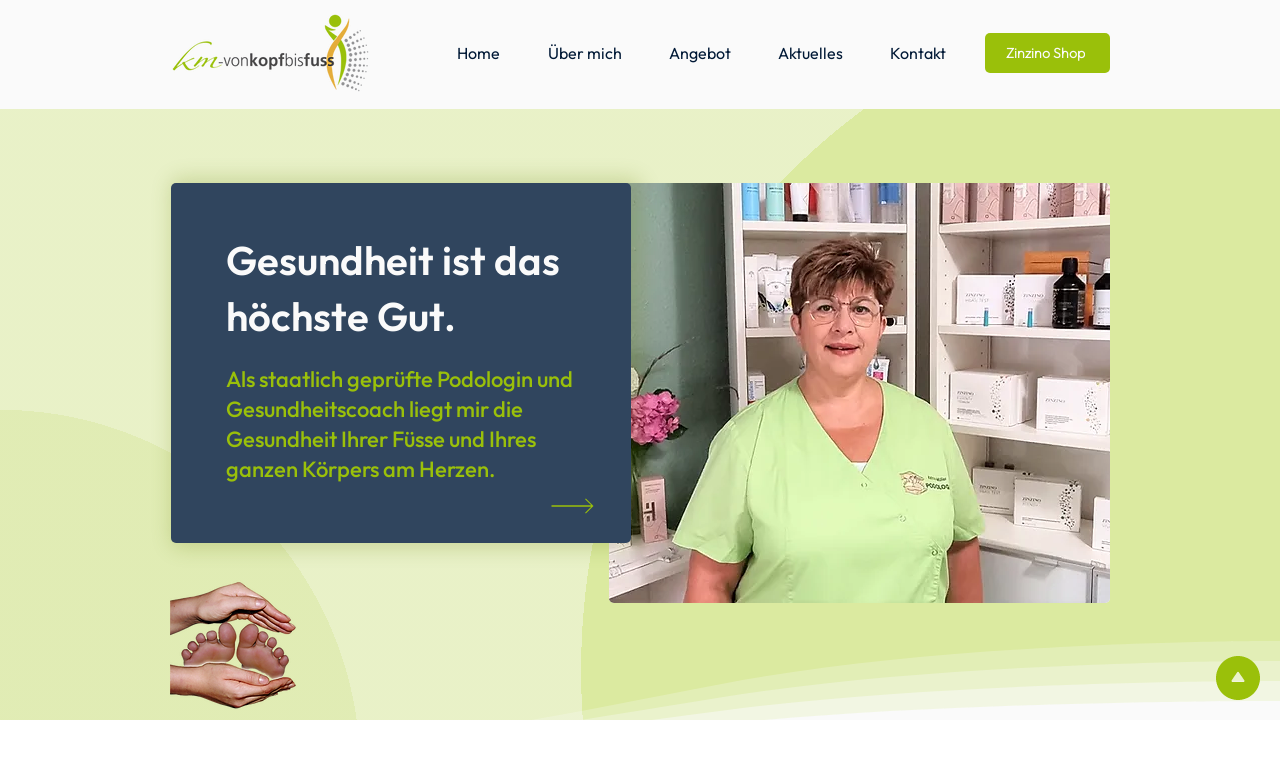

--- FILE ---
content_type: text/html; charset=UTF-8
request_url: https://www.km-vonkopfbisfuss.de/
body_size: 114787
content:
<!DOCTYPE html>
<html lang="de">
<head>
  
  <!-- SEO Tags -->
  <title>Podologie &amp; Kosmetik in Ettenheim | KM von Kopf bis Fuss | Katrin Müller</title>
  <meta name="description" content="Vertrauen Sie Katrin Müller in Ettenheim auf Ihre Fachkompetenz als anerkannte Podologin und Ihre umfassende Erfahrung als Gesundheitscoach. KM von Kopf bis Fuss steht Ihnen in Ettenheim für sämtliche Fragen zu Ihrer Fussgesundheit und Kosmetik zur Verfügung. Podologie, Kosmetik und Beratung."/>
  <link rel="canonical" href="https://www.km-vonkopfbisfuss.de"/>
  <meta property="og:title" content="Podologie &amp; Kosmetik in Ettenheim | KM von Kopf bis Fuss | Katrin Müller"/>
  <meta property="og:description" content="Vertrauen Sie Katrin Müller in Ettenheim auf Ihre Fachkompetenz als anerkannte Podologin und Ihre umfassende Erfahrung als Gesundheitscoach. KM von Kopf bis Fuss steht Ihnen in Ettenheim für sämtliche Fragen zu Ihrer Fussgesundheit und Kosmetik zur Verfügung. Podologie, Kosmetik und Beratung."/>
  <meta property="og:image" content="https://static.wixstatic.com/media/4dedd8_907f59b72f494ac18c10eb5f6fba5021%7Emv2.png/v1/fit/w_2500,h_1330,al_c/4dedd8_907f59b72f494ac18c10eb5f6fba5021%7Emv2.png"/>
  <meta property="og:image:width" content="2500"/>
  <meta property="og:image:height" content="1330"/>
  <meta property="og:url" content="https://www.km-vonkopfbisfuss.de"/>
  <meta property="og:site_name" content="KM von Kopf bis Fuss"/>
  <meta property="og:type" content="website"/>
  <script type="application/ld+json">{"@context":"https://schema.org/","@type":"LocalBusiness","name":"KM von Kopf bis Fuss","url":"https://www.km-vonkopfbisfuss.de","image":"https://static.wixstatic.com/media/4dedd8_907f59b72f494ac18c10eb5f6fba5021~mv2.png","address":{"@type":"PostalAddress","addressCountry":"DE","addressLocality":"Ettenheim","addressRegion":"BW","postalCode":"77955","streetAddress":"34 Margarten"}}</script>
  <script type="application/ld+json">{"@context":"https://schema.org/","@type":"WebSite","name":"KM von Kopf bis Fuss","url":"https://www.km-vonkopfbisfuss.de"}</script>
  <meta name="google-site-verification" content="NwL0lhRwWQ5GbVDchxevd1dDuwT-GplOLx9IKfH4StM"/>
  <meta name="twitter:title" content="Podologie &amp; Kosmetik in Ettenheim | KM von Kopf bis Fuss | Katrin Müller"/>
  <meta name="twitter:description" content="Vertrauen Sie Katrin Müller in Ettenheim auf Ihre Fachkompetenz als anerkannte Podologin und Ihre umfassende Erfahrung als Gesundheitscoach. KM von Kopf bis Fuss steht Ihnen in Ettenheim für sämtliche Fragen zu Ihrer Fussgesundheit und Kosmetik zur Verfügung. Podologie, Kosmetik und Beratung."/>
  <meta name="twitter:image" content="https://static.wixstatic.com/media/4dedd8_907f59b72f494ac18c10eb5f6fba5021%7Emv2.png/v1/fit/w_2500,h_1330,al_c/4dedd8_907f59b72f494ac18c10eb5f6fba5021%7Emv2.png"/>
  <meta name="twitter:card" content="summary"/>

  
  <meta charset='utf-8'>
  <meta name="viewport" content="width=device-width, initial-scale=1" id="wixDesktopViewport" />
  <meta http-equiv="X-UA-Compatible" content="IE=edge">
  <meta name="generator" content="Wix.com Website Builder"/>

  <link rel="icon" sizes="192x192" href="https://static.wixstatic.com/media/4dedd8_394edd9484c64f2391e57388ffc2fa54%7Emv2.jpg/v1/fill/w_192%2Ch_192%2Clg_1%2Cusm_0.66_1.00_0.01/4dedd8_394edd9484c64f2391e57388ffc2fa54%7Emv2.jpg" type="image/jpeg"/>
  <link rel="shortcut icon" href="https://static.wixstatic.com/media/4dedd8_394edd9484c64f2391e57388ffc2fa54%7Emv2.jpg/v1/fill/w_192%2Ch_192%2Clg_1%2Cusm_0.66_1.00_0.01/4dedd8_394edd9484c64f2391e57388ffc2fa54%7Emv2.jpg" type="image/jpeg"/>
  <link rel="apple-touch-icon" href="https://static.wixstatic.com/media/4dedd8_394edd9484c64f2391e57388ffc2fa54%7Emv2.jpg/v1/fill/w_180%2Ch_180%2Clg_1%2Cusm_0.66_1.00_0.01/4dedd8_394edd9484c64f2391e57388ffc2fa54%7Emv2.jpg" type="image/jpeg"/>

  <!-- Safari Pinned Tab Icon -->
  <!-- <link rel="mask-icon" href="https://static.wixstatic.com/media/4dedd8_394edd9484c64f2391e57388ffc2fa54%7Emv2.jpg/v1/fill/w_192%2Ch_192%2Clg_1%2Cusm_0.66_1.00_0.01/4dedd8_394edd9484c64f2391e57388ffc2fa54%7Emv2.jpg"> -->

  <!-- Original trials -->
  


  <!-- Segmenter Polyfill -->
  <script>
    if (!window.Intl || !window.Intl.Segmenter) {
      (function() {
        var script = document.createElement('script');
        script.src = 'https://static.parastorage.com/unpkg/@formatjs/intl-segmenter@11.7.10/polyfill.iife.js';
        document.head.appendChild(script);
      })();
    }
  </script>

  <!-- Legacy Polyfills -->
  <script nomodule="" src="https://static.parastorage.com/unpkg/core-js-bundle@3.2.1/minified.js"></script>
  <script nomodule="" src="https://static.parastorage.com/unpkg/focus-within-polyfill@5.0.9/dist/focus-within-polyfill.js"></script>

  <!-- Performance API Polyfills -->
  <script>
  (function () {
    var noop = function noop() {};
    if ("performance" in window === false) {
      window.performance = {};
    }
    window.performance.mark = performance.mark || noop;
    window.performance.measure = performance.measure || noop;
    if ("now" in window.performance === false) {
      var nowOffset = Date.now();
      if (performance.timing && performance.timing.navigationStart) {
        nowOffset = performance.timing.navigationStart;
      }
      window.performance.now = function now() {
        return Date.now() - nowOffset;
      };
    }
  })();
  </script>

  <!-- Globals Definitions -->
  <script>
    (function () {
      var now = Date.now()
      window.initialTimestamps = {
        initialTimestamp: now,
        initialRequestTimestamp: Math.round(performance.timeOrigin ? performance.timeOrigin : now - performance.now())
      }

      window.thunderboltTag = "libs-releases-GA-local"
      window.thunderboltVersion = "1.16761.0"
    })();
  </script>

  <!-- Essential Viewer Model -->
  <script type="application/json" id="wix-essential-viewer-model">{"fleetConfig":{"fleetName":"thunderbolt-seo-isolated-renderer","type":"GA","code":0},"mode":{"qa":false,"enableTestApi":false,"debug":false,"ssrIndicator":false,"ssrOnly":false,"siteAssetsFallback":"enable","versionIndicator":false},"componentsLibrariesTopology":[{"artifactId":"editor-elements","namespace":"wixui","url":"https:\/\/static.parastorage.com\/services\/editor-elements\/1.14838.0"},{"artifactId":"editor-elements","namespace":"dsgnsys","url":"https:\/\/static.parastorage.com\/services\/editor-elements\/1.14838.0"}],"siteFeaturesConfigs":{"sessionManager":{"isRunningInDifferentSiteContext":false}},"language":{"userLanguage":"de"},"siteAssets":{"clientTopology":{"mediaRootUrl":"https:\/\/static.wixstatic.com","staticMediaUrl":"https:\/\/static.wixstatic.com\/media","moduleRepoUrl":"https:\/\/static.parastorage.com\/unpkg","fileRepoUrl":"https:\/\/static.parastorage.com\/services","viewerAppsUrl":"https:\/\/viewer-apps.parastorage.com","viewerAssetsUrl":"https:\/\/viewer-assets.parastorage.com","siteAssetsUrl":"https:\/\/siteassets.parastorage.com","pageJsonServerUrls":["https:\/\/pages.parastorage.com","https:\/\/staticorigin.wixstatic.com","https:\/\/www.km-vonkopfbisfuss.de","https:\/\/fallback.wix.com\/wix-html-editor-pages-webapp\/page"],"pathOfTBModulesInFileRepoForFallback":"wix-thunderbolt\/dist\/"}},"siteFeatures":["accessibility","appMonitoring","assetsLoader","builderContextProviders","builderModuleLoader","businessLogger","captcha","clickHandlerRegistrar","commonConfig","componentsLoader","componentsRegistry","consentPolicy","cyclicTabbing","domSelectors","environmentWixCodeSdk","environment","lightbox","locationWixCodeSdk","mpaNavigation","navigationManager","navigationPhases","pages","panorama","renderer","reporter","routerFetch","router","scrollRestoration","seoWixCodeSdk","seo","sessionManager","siteMembersWixCodeSdk","siteMembers","siteScrollBlocker","siteWixCodeSdk","speculationRules","ssrCache","stores","structureApi","thunderboltInitializer","tpaCommons","translations","usedPlatformApis","warmupData","windowMessageRegistrar","windowWixCodeSdk","wixEmbedsApi","componentsReact","platform"],"site":{"externalBaseUrl":"https:\/\/www.km-vonkopfbisfuss.de","isSEO":true},"media":{"staticMediaUrl":"https:\/\/static.wixstatic.com\/media","mediaRootUrl":"https:\/\/static.wixstatic.com\/","staticVideoUrl":"https:\/\/video.wixstatic.com\/"},"requestUrl":"https:\/\/www.km-vonkopfbisfuss.de\/","rollout":{"siteAssetsVersionsRollout":false,"isDACRollout":0,"isTBRollout":false},"commonConfig":{"brand":"wix","host":"VIEWER","bsi":"","consentPolicy":{},"consentPolicyHeader":{},"siteRevision":"410","renderingFlow":"NONE","language":"de","locale":"de-ch"},"interactionSampleRatio":0.01,"dynamicModelUrl":"https:\/\/www.km-vonkopfbisfuss.de\/_api\/v2\/dynamicmodel","accessTokensUrl":"https:\/\/www.km-vonkopfbisfuss.de\/_api\/v1\/access-tokens","isExcludedFromSecurityExperiments":false,"experiments":{"specs.thunderbolt.hardenFetchAndXHR":true,"specs.thunderbolt.securityExperiments":true}}</script>
  <script>window.viewerModel = JSON.parse(document.getElementById('wix-essential-viewer-model').textContent)</script>

  <script>
    window.commonConfig = viewerModel.commonConfig
  </script>

  
  <!-- BEGIN handleAccessTokens bundle -->

  <script data-url="https://static.parastorage.com/services/wix-thunderbolt/dist/handleAccessTokens.inline.4f2f9a53.bundle.min.js">(()=>{"use strict";function e(e){let{context:o,property:r,value:n,enumerable:i=!0}=e,c=e.get,l=e.set;if(!r||void 0===n&&!c&&!l)return new Error("property and value are required");let a=o||globalThis,s=a?.[r],u={};if(void 0!==n)u.value=n;else{if(c){let e=t(c);e&&(u.get=e)}if(l){let e=t(l);e&&(u.set=e)}}let p={...u,enumerable:i||!1,configurable:!1};void 0!==n&&(p.writable=!1);try{Object.defineProperty(a,r,p)}catch(e){return e instanceof TypeError?s:e}return s}function t(e,t){return"function"==typeof e?e:!0===e?.async&&"function"==typeof e.func?t?async function(t){return e.func(t)}:async function(){return e.func()}:"function"==typeof e?.func?e.func:void 0}try{e({property:"strictDefine",value:e})}catch{}try{e({property:"defineStrictObject",value:r})}catch{}try{e({property:"defineStrictMethod",value:n})}catch{}var o=["toString","toLocaleString","valueOf","constructor","prototype"];function r(t){let{context:n,property:c,propertiesToExclude:l=[],skipPrototype:a=!1,hardenPrototypePropertiesToExclude:s=[]}=t;if(!c)return new Error("property is required");let u=(n||globalThis)[c],p={},f=i(n,c);u&&("object"==typeof u||"function"==typeof u)&&Reflect.ownKeys(u).forEach(t=>{if(!l.includes(t)&&!o.includes(t)){let o=i(u,t);if(o&&(o.writable||o.configurable)){let{value:r,get:n,set:i,enumerable:c=!1}=o,l={};void 0!==r?l.value=r:n?l.get=n:i&&(l.set=i);try{let o=e({context:u,property:t,...l,enumerable:c});p[t]=o}catch(e){if(!(e instanceof TypeError))throw e;try{p[t]=o.value||o.get||o.set}catch{}}}}});let d={originalObject:u,originalProperties:p};if(!a&&void 0!==u?.prototype){let e=r({context:u,property:"prototype",propertiesToExclude:s,skipPrototype:!0});e instanceof Error||(d.originalPrototype=e?.originalObject,d.originalPrototypeProperties=e?.originalProperties)}return e({context:n,property:c,value:u,enumerable:f?.enumerable}),d}function n(t,o){let r=(o||globalThis)[t],n=i(o||globalThis,t);return r&&n&&(n.writable||n.configurable)?(Object.freeze(r),e({context:globalThis,property:t,value:r})):r}function i(e,t){if(e&&t)try{return Reflect.getOwnPropertyDescriptor(e,t)}catch{return}}function c(e){if("string"!=typeof e)return e;try{return decodeURIComponent(e).toLowerCase().trim()}catch{return e.toLowerCase().trim()}}function l(e,t){let o="";if("string"==typeof e)o=e.split("=")[0]?.trim()||"";else{if(!e||"string"!=typeof e.name)return!1;o=e.name}return t.has(c(o)||"")}function a(e,t){let o;return o="string"==typeof e?e.split(";").map(e=>e.trim()).filter(e=>e.length>0):e||[],o.filter(e=>!l(e,t))}var s=null;function u(){return null===s&&(s=typeof Document>"u"?void 0:Object.getOwnPropertyDescriptor(Document.prototype,"cookie")),s}function p(t,o){if(!globalThis?.cookieStore)return;let r=globalThis.cookieStore.get.bind(globalThis.cookieStore),n=globalThis.cookieStore.getAll.bind(globalThis.cookieStore),i=globalThis.cookieStore.set.bind(globalThis.cookieStore),c=globalThis.cookieStore.delete.bind(globalThis.cookieStore);return e({context:globalThis.CookieStore.prototype,property:"get",value:async function(e){return l(("string"==typeof e?e:e.name)||"",t)?null:r.call(this,e)},enumerable:!0}),e({context:globalThis.CookieStore.prototype,property:"getAll",value:async function(){return a(await n.apply(this,Array.from(arguments)),t)},enumerable:!0}),e({context:globalThis.CookieStore.prototype,property:"set",value:async function(){let e=Array.from(arguments);if(!l(1===e.length?e[0].name:e[0],t))return i.apply(this,e);o&&console.warn(o)},enumerable:!0}),e({context:globalThis.CookieStore.prototype,property:"delete",value:async function(){let e=Array.from(arguments);if(!l(1===e.length?e[0].name:e[0],t))return c.apply(this,e)},enumerable:!0}),e({context:globalThis.cookieStore,property:"prototype",value:globalThis.CookieStore.prototype,enumerable:!1}),e({context:globalThis,property:"cookieStore",value:globalThis.cookieStore,enumerable:!0}),{get:r,getAll:n,set:i,delete:c}}var f=["TextEncoder","TextDecoder","XMLHttpRequestEventTarget","EventTarget","URL","JSON","Reflect","Object","Array","Map","Set","WeakMap","WeakSet","Promise","Symbol","Error"],d=["addEventListener","removeEventListener","dispatchEvent","encodeURI","encodeURIComponent","decodeURI","decodeURIComponent"];const y=(e,t)=>{try{const o=t?t.get.call(document):document.cookie;return o.split(";").map(e=>e.trim()).filter(t=>t?.startsWith(e))[0]?.split("=")[1]}catch(e){return""}},g=(e="",t="",o="/")=>`${e}=; ${t?`domain=${t};`:""} max-age=0; path=${o}; expires=Thu, 01 Jan 1970 00:00:01 GMT`;function m(){(function(){if("undefined"!=typeof window){const e=performance.getEntriesByType("navigation")[0];return"back_forward"===(e?.type||"")}return!1})()&&function(){const{counter:e}=function(){const e=b("getItem");if(e){const[t,o]=e.split("-"),r=o?parseInt(o,10):0;if(r>=3){const e=t?Number(t):0;if(Date.now()-e>6e4)return{counter:0}}return{counter:r}}return{counter:0}}();e<3?(!function(e=1){b("setItem",`${Date.now()}-${e}`)}(e+1),window.location.reload()):console.error("ATS: Max reload attempts reached")}()}function b(e,t){try{return sessionStorage[e]("reload",t||"")}catch(e){console.error("ATS: Error calling sessionStorage:",e)}}const h="client-session-bind",v="sec-fetch-unsupported",{experiments:w}=window.viewerModel,T=[h,"client-binding",v,"svSession","smSession","server-session-bind","wixSession2","wixSession3"].map(e=>e.toLowerCase()),{cookie:S}=function(t,o){let r=new Set(t);return e({context:document,property:"cookie",set:{func:e=>function(e,t,o,r){let n=u(),i=c(t.split(";")[0]||"")||"";[...o].every(e=>!i.startsWith(e.toLowerCase()))&&n?.set?n.set.call(e,t):r&&console.warn(r)}(document,e,r,o)},get:{func:()=>function(e,t){let o=u();if(!o?.get)throw new Error("Cookie descriptor or getter not available");return a(o.get.call(e),t).join("; ")}(document,r)},enumerable:!0}),{cookieStore:p(r,o),cookie:u()}}(T),k="tbReady",x="security_overrideGlobals",{experiments:E,siteFeaturesConfigs:C,accessTokensUrl:P}=window.viewerModel,R=P,M={},O=(()=>{const e=y(h,S);if(w["specs.thunderbolt.browserCacheReload"]){y(v,S)||e?b("removeItem"):m()}return(()=>{const e=g(h),t=g(h,location.hostname);S.set.call(document,e),S.set.call(document,t)})(),e})();O&&(M["client-binding"]=O);const D=fetch;addEventListener(k,function e(t){const{logger:o}=t.detail;try{window.tb.init({fetch:D,fetchHeaders:M})}catch(e){const t=new Error("TB003");o.meter(`${x}_${t.message}`,{paramsOverrides:{errorType:x,eventString:t.message}}),window?.viewerModel?.mode.debug&&console.error(e)}finally{removeEventListener(k,e)}}),E["specs.thunderbolt.hardenFetchAndXHR"]||(window.fetchDynamicModel=()=>C.sessionManager.isRunningInDifferentSiteContext?Promise.resolve({}):fetch(R,{credentials:"same-origin",headers:M}).then(function(e){if(!e.ok)throw new Error(`[${e.status}]${e.statusText}`);return e.json()}),window.dynamicModelPromise=window.fetchDynamicModel())})();
//# sourceMappingURL=https://static.parastorage.com/services/wix-thunderbolt/dist/handleAccessTokens.inline.4f2f9a53.bundle.min.js.map</script>

<!-- END handleAccessTokens bundle -->

<!-- BEGIN overrideGlobals bundle -->

<script data-url="https://static.parastorage.com/services/wix-thunderbolt/dist/overrideGlobals.inline.ec13bfcf.bundle.min.js">(()=>{"use strict";function e(e){let{context:r,property:o,value:n,enumerable:i=!0}=e,c=e.get,a=e.set;if(!o||void 0===n&&!c&&!a)return new Error("property and value are required");let l=r||globalThis,u=l?.[o],s={};if(void 0!==n)s.value=n;else{if(c){let e=t(c);e&&(s.get=e)}if(a){let e=t(a);e&&(s.set=e)}}let p={...s,enumerable:i||!1,configurable:!1};void 0!==n&&(p.writable=!1);try{Object.defineProperty(l,o,p)}catch(e){return e instanceof TypeError?u:e}return u}function t(e,t){return"function"==typeof e?e:!0===e?.async&&"function"==typeof e.func?t?async function(t){return e.func(t)}:async function(){return e.func()}:"function"==typeof e?.func?e.func:void 0}try{e({property:"strictDefine",value:e})}catch{}try{e({property:"defineStrictObject",value:o})}catch{}try{e({property:"defineStrictMethod",value:n})}catch{}var r=["toString","toLocaleString","valueOf","constructor","prototype"];function o(t){let{context:n,property:c,propertiesToExclude:a=[],skipPrototype:l=!1,hardenPrototypePropertiesToExclude:u=[]}=t;if(!c)return new Error("property is required");let s=(n||globalThis)[c],p={},f=i(n,c);s&&("object"==typeof s||"function"==typeof s)&&Reflect.ownKeys(s).forEach(t=>{if(!a.includes(t)&&!r.includes(t)){let r=i(s,t);if(r&&(r.writable||r.configurable)){let{value:o,get:n,set:i,enumerable:c=!1}=r,a={};void 0!==o?a.value=o:n?a.get=n:i&&(a.set=i);try{let r=e({context:s,property:t,...a,enumerable:c});p[t]=r}catch(e){if(!(e instanceof TypeError))throw e;try{p[t]=r.value||r.get||r.set}catch{}}}}});let d={originalObject:s,originalProperties:p};if(!l&&void 0!==s?.prototype){let e=o({context:s,property:"prototype",propertiesToExclude:u,skipPrototype:!0});e instanceof Error||(d.originalPrototype=e?.originalObject,d.originalPrototypeProperties=e?.originalProperties)}return e({context:n,property:c,value:s,enumerable:f?.enumerable}),d}function n(t,r){let o=(r||globalThis)[t],n=i(r||globalThis,t);return o&&n&&(n.writable||n.configurable)?(Object.freeze(o),e({context:globalThis,property:t,value:o})):o}function i(e,t){if(e&&t)try{return Reflect.getOwnPropertyDescriptor(e,t)}catch{return}}function c(e){if("string"!=typeof e)return e;try{return decodeURIComponent(e).toLowerCase().trim()}catch{return e.toLowerCase().trim()}}function a(e,t){return e instanceof Headers?e.forEach((r,o)=>{l(o,t)||e.delete(o)}):Object.keys(e).forEach(r=>{l(r,t)||delete e[r]}),e}function l(e,t){return!t.has(c(e)||"")}function u(e,t){let r=!0,o=function(e){let t,r;if(globalThis.Request&&e instanceof Request)t=e.url;else{if("function"!=typeof e?.toString)throw new Error("Unsupported type for url");t=e.toString()}try{return new URL(t).pathname}catch{return r=t.replace(/#.+/gi,"").split("?").shift(),r.startsWith("/")?r:`/${r}`}}(e),n=c(o);return n&&t.some(e=>n.includes(e))&&(r=!1),r}function s(t,r,o){let n=fetch,i=XMLHttpRequest,c=new Set(r);function s(){let e=new i,r=e.open,n=e.setRequestHeader;return e.open=function(){let n=Array.from(arguments),i=n[1];if(n.length<2||u(i,t))return r.apply(e,n);throw new Error(o||`Request not allowed for path ${i}`)},e.setRequestHeader=function(t,r){l(decodeURIComponent(t),c)&&n.call(e,t,r)},e}return e({property:"fetch",value:function(){let e=function(e,t){return globalThis.Request&&e[0]instanceof Request&&e[0]?.headers?a(e[0].headers,t):e[1]?.headers&&a(e[1].headers,t),e}(arguments,c);return u(arguments[0],t)?n.apply(globalThis,Array.from(e)):new Promise((e,t)=>{t(new Error(o||`Request not allowed for path ${arguments[0]}`))})},enumerable:!0}),e({property:"XMLHttpRequest",value:s,enumerable:!0}),Object.keys(i).forEach(e=>{s[e]=i[e]}),{fetch:n,XMLHttpRequest:i}}var p=["TextEncoder","TextDecoder","XMLHttpRequestEventTarget","EventTarget","URL","JSON","Reflect","Object","Array","Map","Set","WeakMap","WeakSet","Promise","Symbol","Error"],f=["addEventListener","removeEventListener","dispatchEvent","encodeURI","encodeURIComponent","decodeURI","decodeURIComponent"];const d=function(){let t=globalThis.open,r=document.open;function o(e,r,o){let n="string"!=typeof e,i=t.call(window,e,r,o);return n||e&&function(e){return e.startsWith("//")&&/(?:[a-z0-9](?:[a-z0-9-]{0,61}[a-z0-9])?\.)+[a-z0-9][a-z0-9-]{0,61}[a-z0-9]/g.test(`${location.protocol}:${e}`)&&(e=`${location.protocol}${e}`),!e.startsWith("http")||new URL(e).hostname===location.hostname}(e)?{}:i}return e({property:"open",value:o,context:globalThis,enumerable:!0}),e({property:"open",value:function(e,t,n){return e?o(e,t,n):r.call(document,e||"",t||"",n||"")},context:document,enumerable:!0}),{open:t,documentOpen:r}},y=function(){let t=document.createElement,r=Element.prototype.setAttribute,o=Element.prototype.setAttributeNS;return e({property:"createElement",context:document,value:function(n,i){let a=t.call(document,n,i);if("iframe"===c(n)){e({property:"srcdoc",context:a,get:()=>"",set:()=>{console.warn("`srcdoc` is not allowed in iframe elements.")}});let t=function(e,t){"srcdoc"!==e.toLowerCase()?r.call(a,e,t):console.warn("`srcdoc` attribute is not allowed to be set.")},n=function(e,t,r){"srcdoc"!==t.toLowerCase()?o.call(a,e,t,r):console.warn("`srcdoc` attribute is not allowed to be set.")};a.setAttribute=t,a.setAttributeNS=n}return a},enumerable:!0}),{createElement:t,setAttribute:r,setAttributeNS:o}},m=["client-binding"],b=["/_api/v1/access-tokens","/_api/v2/dynamicmodel","/_api/one-app-session-web/v3/businesses"],h=function(){let t=setTimeout,r=setInterval;return o("setTimeout",0,globalThis),o("setInterval",0,globalThis),{setTimeout:t,setInterval:r};function o(t,r,o){let n=o||globalThis,i=n[t];if(!i||"function"!=typeof i)throw new Error(`Function ${t} not found or is not a function`);e({property:t,value:function(){let e=Array.from(arguments);if("string"!=typeof e[r])return i.apply(n,e);console.warn(`Calling ${t} with a String Argument at index ${r} is not allowed`)},context:o,enumerable:!0})}},v=function(){if(navigator&&"serviceWorker"in navigator){let t=navigator.serviceWorker.register;return e({context:navigator.serviceWorker,property:"register",value:function(){console.log("Service worker registration is not allowed")},enumerable:!0}),{register:t}}return{}};performance.mark("overrideGlobals started");const{isExcludedFromSecurityExperiments:g,experiments:w}=window.viewerModel,E=!g&&w["specs.thunderbolt.securityExperiments"];try{d(),E&&y(),w["specs.thunderbolt.hardenFetchAndXHR"]&&E&&s(b,m),v(),(e=>{let t=[],r=[];r=r.concat(["TextEncoder","TextDecoder"]),e&&(r=r.concat(["XMLHttpRequestEventTarget","EventTarget"])),r=r.concat(["URL","JSON"]),e&&(t=t.concat(["addEventListener","removeEventListener"])),t=t.concat(["encodeURI","encodeURIComponent","decodeURI","decodeURIComponent"]),r=r.concat(["String","Number"]),e&&r.push("Object"),r=r.concat(["Reflect"]),t.forEach(e=>{n(e),["addEventListener","removeEventListener"].includes(e)&&n(e,document)}),r.forEach(e=>{o({property:e})})})(E),E&&h()}catch(e){window?.viewerModel?.mode.debug&&console.error(e);const t=new Error("TB006");window.fedops?.reportError(t,"security_overrideGlobals"),window.Sentry?window.Sentry.captureException(t):globalThis.defineStrictProperty("sentryBuffer",[t],window,!1)}performance.mark("overrideGlobals ended")})();
//# sourceMappingURL=https://static.parastorage.com/services/wix-thunderbolt/dist/overrideGlobals.inline.ec13bfcf.bundle.min.js.map</script>

<!-- END overrideGlobals bundle -->


  
  <script>
    window.commonConfig = viewerModel.commonConfig

	
  </script>

  <!-- Initial CSS -->
  <style data-url="https://static.parastorage.com/services/wix-thunderbolt/dist/main.347af09f.min.css">@keyframes slide-horizontal-new{0%{transform:translateX(100%)}}@keyframes slide-horizontal-old{80%{opacity:1}to{opacity:0;transform:translateX(-100%)}}@keyframes slide-vertical-new{0%{transform:translateY(-100%)}}@keyframes slide-vertical-old{80%{opacity:1}to{opacity:0;transform:translateY(100%)}}@keyframes out-in-new{0%{opacity:0}}@keyframes out-in-old{to{opacity:0}}:root:active-view-transition{view-transition-name:none}::view-transition{pointer-events:none}:root:active-view-transition::view-transition-new(page-group),:root:active-view-transition::view-transition-old(page-group){animation-duration:.6s;cursor:wait;pointer-events:all}:root:active-view-transition-type(SlideHorizontal)::view-transition-old(page-group){animation:slide-horizontal-old .6s cubic-bezier(.83,0,.17,1) forwards;mix-blend-mode:normal}:root:active-view-transition-type(SlideHorizontal)::view-transition-new(page-group){animation:slide-horizontal-new .6s cubic-bezier(.83,0,.17,1) backwards;mix-blend-mode:normal}:root:active-view-transition-type(SlideVertical)::view-transition-old(page-group){animation:slide-vertical-old .6s cubic-bezier(.83,0,.17,1) forwards;mix-blend-mode:normal}:root:active-view-transition-type(SlideVertical)::view-transition-new(page-group){animation:slide-vertical-new .6s cubic-bezier(.83,0,.17,1) backwards;mix-blend-mode:normal}:root:active-view-transition-type(OutIn)::view-transition-old(page-group){animation:out-in-old .35s cubic-bezier(.22,1,.36,1) forwards}:root:active-view-transition-type(OutIn)::view-transition-new(page-group){animation:out-in-new .35s cubic-bezier(.64,0,.78,0) .35s backwards}@media(prefers-reduced-motion:reduce){::view-transition-group(*),::view-transition-new(*),::view-transition-old(*){animation:none!important}}body,html{background:transparent;border:0;margin:0;outline:0;padding:0;vertical-align:baseline}body{--scrollbar-width:0px;font-family:Arial,Helvetica,sans-serif;font-size:10px}body,html{height:100%}body{overflow-x:auto;overflow-y:scroll}body:not(.responsive) #site-root{min-width:var(--site-width);width:100%}body:not([data-js-loaded]) [data-hide-prejs]{visibility:hidden}interact-element{display:contents}#SITE_CONTAINER{position:relative}:root{--one-unit:1vw;--section-max-width:9999px;--spx-stopper-max:9999px;--spx-stopper-min:0px;--browser-zoom:1}@supports(-webkit-appearance:none) and (stroke-color:transparent){:root{--safari-sticky-fix:opacity;--experimental-safari-sticky-fix:translateZ(0)}}@supports(container-type:inline-size){:root{--one-unit:1cqw}}[id^=oldHoverBox-]{mix-blend-mode:plus-lighter;transition:opacity .5s ease,visibility .5s ease}[data-mesh-id$=inlineContent-gridContainer]:has(>[id^=oldHoverBox-]){isolation:isolate}</style>
<style data-url="https://static.parastorage.com/services/wix-thunderbolt/dist/main.renderer.9cb0985f.min.css">a,abbr,acronym,address,applet,b,big,blockquote,button,caption,center,cite,code,dd,del,dfn,div,dl,dt,em,fieldset,font,footer,form,h1,h2,h3,h4,h5,h6,header,i,iframe,img,ins,kbd,label,legend,li,nav,object,ol,p,pre,q,s,samp,section,small,span,strike,strong,sub,sup,table,tbody,td,tfoot,th,thead,title,tr,tt,u,ul,var{background:transparent;border:0;margin:0;outline:0;padding:0;vertical-align:baseline}input,select,textarea{box-sizing:border-box;font-family:Helvetica,Arial,sans-serif}ol,ul{list-style:none}blockquote,q{quotes:none}ins{text-decoration:none}del{text-decoration:line-through}table{border-collapse:collapse;border-spacing:0}a{cursor:pointer;text-decoration:none}.testStyles{overflow-y:hidden}.reset-button{-webkit-appearance:none;background:none;border:0;color:inherit;font:inherit;line-height:normal;outline:0;overflow:visible;padding:0;-webkit-user-select:none;-moz-user-select:none;-ms-user-select:none}:focus{outline:none}body.device-mobile-optimized:not(.disable-site-overflow){overflow-x:hidden;overflow-y:scroll}body.device-mobile-optimized:not(.responsive) #SITE_CONTAINER{margin-left:auto;margin-right:auto;overflow-x:visible;position:relative;width:320px}body.device-mobile-optimized:not(.responsive):not(.blockSiteScrolling) #SITE_CONTAINER{margin-top:0}body.device-mobile-optimized>*{max-width:100%!important}body.device-mobile-optimized #site-root{overflow-x:hidden;overflow-y:hidden}@supports(overflow:clip){body.device-mobile-optimized #site-root{overflow-x:clip;overflow-y:clip}}body.device-mobile-non-optimized #SITE_CONTAINER #site-root{overflow-x:clip;overflow-y:clip}body.device-mobile-non-optimized.fullScreenMode{background-color:#5f6360}body.device-mobile-non-optimized.fullScreenMode #MOBILE_ACTIONS_MENU,body.device-mobile-non-optimized.fullScreenMode #SITE_BACKGROUND,body.device-mobile-non-optimized.fullScreenMode #site-root,body.fullScreenMode #WIX_ADS{visibility:hidden}body.fullScreenMode{overflow-x:hidden!important;overflow-y:hidden!important}body.fullScreenMode.device-mobile-optimized #TINY_MENU{opacity:0;pointer-events:none}body.fullScreenMode-scrollable.device-mobile-optimized{overflow-x:hidden!important;overflow-y:auto!important}body.fullScreenMode-scrollable.device-mobile-optimized #masterPage,body.fullScreenMode-scrollable.device-mobile-optimized #site-root{overflow-x:hidden!important;overflow-y:hidden!important}body.fullScreenMode-scrollable.device-mobile-optimized #SITE_BACKGROUND,body.fullScreenMode-scrollable.device-mobile-optimized #masterPage{height:auto!important}body.fullScreenMode-scrollable.device-mobile-optimized #masterPage.mesh-layout{height:0!important}body.blockSiteScrolling,body.siteScrollingBlocked{position:fixed;width:100%}body.blockSiteScrolling #SITE_CONTAINER{margin-top:calc(var(--blocked-site-scroll-margin-top)*-1)}#site-root{margin:0 auto;min-height:100%;position:relative;top:var(--wix-ads-height)}#site-root img:not([src]){visibility:hidden}#site-root svg img:not([src]){visibility:visible}.auto-generated-link{color:inherit}#SCROLL_TO_BOTTOM,#SCROLL_TO_TOP{height:0}.has-click-trigger{cursor:pointer}.fullScreenOverlay{bottom:0;display:flex;justify-content:center;left:0;overflow-y:hidden;position:fixed;right:0;top:-60px;z-index:1005}.fullScreenOverlay>.fullScreenOverlayContent{bottom:0;left:0;margin:0 auto;overflow:hidden;position:absolute;right:0;top:60px;transform:translateZ(0)}[data-mesh-id$=centeredContent],[data-mesh-id$=form],[data-mesh-id$=inlineContent]{pointer-events:none;position:relative}[data-mesh-id$=-gridWrapper],[data-mesh-id$=-rotated-wrapper]{pointer-events:none}[data-mesh-id$=-gridContainer]>*,[data-mesh-id$=-rotated-wrapper]>*,[data-mesh-id$=inlineContent]>:not([data-mesh-id$=-gridContainer]){pointer-events:auto}.device-mobile-optimized #masterPage.mesh-layout #SOSP_CONTAINER_CUSTOM_ID{grid-area:2/1/3/2;-ms-grid-row:2;position:relative}#masterPage.mesh-layout{-ms-grid-rows:max-content max-content min-content max-content;-ms-grid-columns:100%;align-items:start;display:-ms-grid;display:grid;grid-template-columns:100%;grid-template-rows:max-content max-content min-content max-content;justify-content:stretch}#masterPage.mesh-layout #PAGES_CONTAINER,#masterPage.mesh-layout #SITE_FOOTER-placeholder,#masterPage.mesh-layout #SITE_FOOTER_WRAPPER,#masterPage.mesh-layout #SITE_HEADER-placeholder,#masterPage.mesh-layout #SITE_HEADER_WRAPPER,#masterPage.mesh-layout #SOSP_CONTAINER_CUSTOM_ID[data-state~=mobileView],#masterPage.mesh-layout #soapAfterPagesContainer,#masterPage.mesh-layout #soapBeforePagesContainer{-ms-grid-row-align:start;-ms-grid-column-align:start;-ms-grid-column:1}#masterPage.mesh-layout #SITE_HEADER-placeholder,#masterPage.mesh-layout #SITE_HEADER_WRAPPER{grid-area:1/1/2/2;-ms-grid-row:1}#masterPage.mesh-layout #PAGES_CONTAINER,#masterPage.mesh-layout #soapAfterPagesContainer,#masterPage.mesh-layout #soapBeforePagesContainer{grid-area:3/1/4/2;-ms-grid-row:3}#masterPage.mesh-layout #soapAfterPagesContainer,#masterPage.mesh-layout #soapBeforePagesContainer{width:100%}#masterPage.mesh-layout #PAGES_CONTAINER{align-self:stretch}#masterPage.mesh-layout main#PAGES_CONTAINER{display:block}#masterPage.mesh-layout #SITE_FOOTER-placeholder,#masterPage.mesh-layout #SITE_FOOTER_WRAPPER{grid-area:4/1/5/2;-ms-grid-row:4}#masterPage.mesh-layout #SITE_PAGES,#masterPage.mesh-layout [data-mesh-id=PAGES_CONTAINERcenteredContent],#masterPage.mesh-layout [data-mesh-id=PAGES_CONTAINERinlineContent]{height:100%}#masterPage.mesh-layout.desktop>*{width:100%}#masterPage.mesh-layout #PAGES_CONTAINER,#masterPage.mesh-layout #SITE_FOOTER,#masterPage.mesh-layout #SITE_FOOTER_WRAPPER,#masterPage.mesh-layout #SITE_HEADER,#masterPage.mesh-layout #SITE_HEADER_WRAPPER,#masterPage.mesh-layout #SITE_PAGES,#masterPage.mesh-layout #masterPageinlineContent{position:relative}#masterPage.mesh-layout #SITE_HEADER{grid-area:1/1/2/2}#masterPage.mesh-layout #SITE_FOOTER{grid-area:4/1/5/2}#masterPage.mesh-layout.overflow-x-clip #SITE_FOOTER,#masterPage.mesh-layout.overflow-x-clip #SITE_HEADER{overflow-x:clip}[data-z-counter]{z-index:0}[data-z-counter="0"]{z-index:auto}.wixSiteProperties{-webkit-font-smoothing:antialiased;-moz-osx-font-smoothing:grayscale}:root{--wst-button-color-fill-primary:rgb(var(--color_48));--wst-button-color-border-primary:rgb(var(--color_49));--wst-button-color-text-primary:rgb(var(--color_50));--wst-button-color-fill-primary-hover:rgb(var(--color_51));--wst-button-color-border-primary-hover:rgb(var(--color_52));--wst-button-color-text-primary-hover:rgb(var(--color_53));--wst-button-color-fill-primary-disabled:rgb(var(--color_54));--wst-button-color-border-primary-disabled:rgb(var(--color_55));--wst-button-color-text-primary-disabled:rgb(var(--color_56));--wst-button-color-fill-secondary:rgb(var(--color_57));--wst-button-color-border-secondary:rgb(var(--color_58));--wst-button-color-text-secondary:rgb(var(--color_59));--wst-button-color-fill-secondary-hover:rgb(var(--color_60));--wst-button-color-border-secondary-hover:rgb(var(--color_61));--wst-button-color-text-secondary-hover:rgb(var(--color_62));--wst-button-color-fill-secondary-disabled:rgb(var(--color_63));--wst-button-color-border-secondary-disabled:rgb(var(--color_64));--wst-button-color-text-secondary-disabled:rgb(var(--color_65));--wst-color-fill-base-1:rgb(var(--color_36));--wst-color-fill-base-2:rgb(var(--color_37));--wst-color-fill-base-shade-1:rgb(var(--color_38));--wst-color-fill-base-shade-2:rgb(var(--color_39));--wst-color-fill-base-shade-3:rgb(var(--color_40));--wst-color-fill-accent-1:rgb(var(--color_41));--wst-color-fill-accent-2:rgb(var(--color_42));--wst-color-fill-accent-3:rgb(var(--color_43));--wst-color-fill-accent-4:rgb(var(--color_44));--wst-color-fill-background-primary:rgb(var(--color_11));--wst-color-fill-background-secondary:rgb(var(--color_12));--wst-color-text-primary:rgb(var(--color_15));--wst-color-text-secondary:rgb(var(--color_14));--wst-color-action:rgb(var(--color_18));--wst-color-disabled:rgb(var(--color_39));--wst-color-title:rgb(var(--color_45));--wst-color-subtitle:rgb(var(--color_46));--wst-color-line:rgb(var(--color_47));--wst-font-style-h2:var(--font_2);--wst-font-style-h3:var(--font_3);--wst-font-style-h4:var(--font_4);--wst-font-style-h5:var(--font_5);--wst-font-style-h6:var(--font_6);--wst-font-style-body-large:var(--font_7);--wst-font-style-body-medium:var(--font_8);--wst-font-style-body-small:var(--font_9);--wst-font-style-body-x-small:var(--font_10);--wst-color-custom-1:rgb(var(--color_13));--wst-color-custom-2:rgb(var(--color_16));--wst-color-custom-3:rgb(var(--color_17));--wst-color-custom-4:rgb(var(--color_19));--wst-color-custom-5:rgb(var(--color_20));--wst-color-custom-6:rgb(var(--color_21));--wst-color-custom-7:rgb(var(--color_22));--wst-color-custom-8:rgb(var(--color_23));--wst-color-custom-9:rgb(var(--color_24));--wst-color-custom-10:rgb(var(--color_25));--wst-color-custom-11:rgb(var(--color_26));--wst-color-custom-12:rgb(var(--color_27));--wst-color-custom-13:rgb(var(--color_28));--wst-color-custom-14:rgb(var(--color_29));--wst-color-custom-15:rgb(var(--color_30));--wst-color-custom-16:rgb(var(--color_31));--wst-color-custom-17:rgb(var(--color_32));--wst-color-custom-18:rgb(var(--color_33));--wst-color-custom-19:rgb(var(--color_34));--wst-color-custom-20:rgb(var(--color_35))}.wix-presets-wrapper{display:contents}</style>

  <meta name="format-detection" content="telephone=no">
  <meta name="skype_toolbar" content="skype_toolbar_parser_compatible">
  
  

  

  

  <!-- head performance data start -->
  
  <!-- head performance data end -->
  

    


    
<style data-href="https://static.parastorage.com/services/editor-elements-library/dist/thunderbolt/rb_wixui.thunderbolt_bootstrap.a1b00b19.min.css">.cwL6XW{cursor:pointer}.sNF2R0{opacity:0}.hLoBV3{transition:opacity var(--transition-duration) cubic-bezier(.37,0,.63,1)}.Rdf41z,.hLoBV3{opacity:1}.ftlZWo{transition:opacity var(--transition-duration) cubic-bezier(.37,0,.63,1)}.ATGlOr,.ftlZWo{opacity:0}.KQSXD0{transition:opacity var(--transition-duration) cubic-bezier(.64,0,.78,0)}.KQSXD0,.pagQKE{opacity:1}._6zG5H{opacity:0;transition:opacity var(--transition-duration) cubic-bezier(.22,1,.36,1)}.BB49uC{transform:translateX(100%)}.j9xE1V{transition:transform var(--transition-duration) cubic-bezier(.87,0,.13,1)}.ICs7Rs,.j9xE1V{transform:translateX(0)}.DxijZJ{transition:transform var(--transition-duration) cubic-bezier(.87,0,.13,1)}.B5kjYq,.DxijZJ{transform:translateX(-100%)}.cJijIV{transition:transform var(--transition-duration) cubic-bezier(.87,0,.13,1)}.cJijIV,.hOxaWM{transform:translateX(0)}.T9p3fN{transform:translateX(100%);transition:transform var(--transition-duration) cubic-bezier(.87,0,.13,1)}.qDxYJm{transform:translateY(100%)}.aA9V0P{transition:transform var(--transition-duration) cubic-bezier(.87,0,.13,1)}.YPXPAS,.aA9V0P{transform:translateY(0)}.Xf2zsA{transition:transform var(--transition-duration) cubic-bezier(.87,0,.13,1)}.Xf2zsA,.y7Kt7s{transform:translateY(-100%)}.EeUgMu{transition:transform var(--transition-duration) cubic-bezier(.87,0,.13,1)}.EeUgMu,.fdHrtm{transform:translateY(0)}.WIFaG4{transform:translateY(100%);transition:transform var(--transition-duration) cubic-bezier(.87,0,.13,1)}body:not(.responsive) .JsJXaX{overflow-x:clip}:root:active-view-transition .JsJXaX{view-transition-name:page-group}.AnQkDU{display:grid;grid-template-columns:1fr;grid-template-rows:1fr;height:100%}.AnQkDU>div{align-self:stretch!important;grid-area:1/1/2/2;justify-self:stretch!important}.StylableButton2545352419__root{-archetype:box;border:none;box-sizing:border-box;cursor:pointer;display:block;height:100%;min-height:10px;min-width:10px;padding:0;touch-action:manipulation;width:100%}.StylableButton2545352419__root[disabled]{pointer-events:none}.StylableButton2545352419__root:not(:hover):not([disabled]).StylableButton2545352419--hasBackgroundColor{background-color:var(--corvid-background-color)!important}.StylableButton2545352419__root:hover:not([disabled]).StylableButton2545352419--hasHoverBackgroundColor{background-color:var(--corvid-hover-background-color)!important}.StylableButton2545352419__root:not(:hover)[disabled].StylableButton2545352419--hasDisabledBackgroundColor{background-color:var(--corvid-disabled-background-color)!important}.StylableButton2545352419__root:not(:hover):not([disabled]).StylableButton2545352419--hasBorderColor{border-color:var(--corvid-border-color)!important}.StylableButton2545352419__root:hover:not([disabled]).StylableButton2545352419--hasHoverBorderColor{border-color:var(--corvid-hover-border-color)!important}.StylableButton2545352419__root:not(:hover)[disabled].StylableButton2545352419--hasDisabledBorderColor{border-color:var(--corvid-disabled-border-color)!important}.StylableButton2545352419__root.StylableButton2545352419--hasBorderRadius{border-radius:var(--corvid-border-radius)!important}.StylableButton2545352419__root.StylableButton2545352419--hasBorderWidth{border-width:var(--corvid-border-width)!important}.StylableButton2545352419__root:not(:hover):not([disabled]).StylableButton2545352419--hasColor,.StylableButton2545352419__root:not(:hover):not([disabled]).StylableButton2545352419--hasColor .StylableButton2545352419__label{color:var(--corvid-color)!important}.StylableButton2545352419__root:hover:not([disabled]).StylableButton2545352419--hasHoverColor,.StylableButton2545352419__root:hover:not([disabled]).StylableButton2545352419--hasHoverColor .StylableButton2545352419__label{color:var(--corvid-hover-color)!important}.StylableButton2545352419__root:not(:hover)[disabled].StylableButton2545352419--hasDisabledColor,.StylableButton2545352419__root:not(:hover)[disabled].StylableButton2545352419--hasDisabledColor .StylableButton2545352419__label{color:var(--corvid-disabled-color)!important}.StylableButton2545352419__link{-archetype:box;box-sizing:border-box;color:#000;text-decoration:none}.StylableButton2545352419__container{align-items:center;display:flex;flex-basis:auto;flex-direction:row;flex-grow:1;height:100%;justify-content:center;overflow:hidden;transition:all .2s ease,visibility 0s;width:100%}.StylableButton2545352419__label{-archetype:text;-controller-part-type:LayoutChildDisplayDropdown,LayoutFlexChildSpacing(first);max-width:100%;min-width:1.8em;overflow:hidden;text-align:center;text-overflow:ellipsis;transition:inherit;white-space:nowrap}.StylableButton2545352419__root.StylableButton2545352419--isMaxContent .StylableButton2545352419__label{text-overflow:unset}.StylableButton2545352419__root.StylableButton2545352419--isWrapText .StylableButton2545352419__label{min-width:10px;overflow-wrap:break-word;white-space:break-spaces;word-break:break-word}.StylableButton2545352419__icon{-archetype:icon;-controller-part-type:LayoutChildDisplayDropdown,LayoutFlexChildSpacing(last);flex-shrink:0;height:50px;min-width:1px;transition:inherit}.StylableButton2545352419__icon.StylableButton2545352419--override{display:block!important}.StylableButton2545352419__icon svg,.StylableButton2545352419__icon>span{display:flex;height:inherit;width:inherit}.StylableButton2545352419__root:not(:hover):not([disalbed]).StylableButton2545352419--hasIconColor .StylableButton2545352419__icon svg{fill:var(--corvid-icon-color)!important;stroke:var(--corvid-icon-color)!important}.StylableButton2545352419__root:hover:not([disabled]).StylableButton2545352419--hasHoverIconColor .StylableButton2545352419__icon svg{fill:var(--corvid-hover-icon-color)!important;stroke:var(--corvid-hover-icon-color)!important}.StylableButton2545352419__root:not(:hover)[disabled].StylableButton2545352419--hasDisabledIconColor .StylableButton2545352419__icon svg{fill:var(--corvid-disabled-icon-color)!important;stroke:var(--corvid-disabled-icon-color)!important}.aeyn4z{bottom:0;left:0;position:absolute;right:0;top:0}.qQrFOK{cursor:pointer}.VDJedC{-webkit-tap-highlight-color:rgba(0,0,0,0);fill:var(--corvid-fill-color,var(--fill));fill-opacity:var(--fill-opacity);stroke:var(--corvid-stroke-color,var(--stroke));stroke-opacity:var(--stroke-opacity);stroke-width:var(--stroke-width);filter:var(--drop-shadow,none);opacity:var(--opacity);transform:var(--flip)}.VDJedC,.VDJedC svg{bottom:0;left:0;position:absolute;right:0;top:0}.VDJedC svg{height:var(--svg-calculated-height,100%);margin:auto;padding:var(--svg-calculated-padding,0);width:var(--svg-calculated-width,100%)}.VDJedC svg:not([data-type=ugc]){overflow:visible}.l4CAhn *{vector-effect:non-scaling-stroke}.Z_l5lU{-webkit-text-size-adjust:100%;-moz-text-size-adjust:100%;text-size-adjust:100%}ol.font_100,ul.font_100{color:#080808;font-family:"Arial, Helvetica, sans-serif",serif;font-size:10px;font-style:normal;font-variant:normal;font-weight:400;letter-spacing:normal;line-height:normal;margin:0;text-decoration:none}ol.font_100 li,ul.font_100 li{margin-bottom:12px}ol.wix-list-text-align,ul.wix-list-text-align{list-style-position:inside}ol.wix-list-text-align h1,ol.wix-list-text-align h2,ol.wix-list-text-align h3,ol.wix-list-text-align h4,ol.wix-list-text-align h5,ol.wix-list-text-align h6,ol.wix-list-text-align p,ul.wix-list-text-align h1,ul.wix-list-text-align h2,ul.wix-list-text-align h3,ul.wix-list-text-align h4,ul.wix-list-text-align h5,ul.wix-list-text-align h6,ul.wix-list-text-align p{display:inline}.HQSswv{cursor:pointer}.yi6otz{clip:rect(0 0 0 0);border:0;height:1px;margin:-1px;overflow:hidden;padding:0;position:absolute;width:1px}.zQ9jDz [data-attr-richtext-marker=true]{display:block}.zQ9jDz [data-attr-richtext-marker=true] table{border-collapse:collapse;margin:15px 0;width:100%}.zQ9jDz [data-attr-richtext-marker=true] table td{padding:12px;position:relative}.zQ9jDz [data-attr-richtext-marker=true] table td:after{border-bottom:1px solid currentColor;border-left:1px solid currentColor;bottom:0;content:"";left:0;opacity:.2;position:absolute;right:0;top:0}.zQ9jDz [data-attr-richtext-marker=true] table tr td:last-child:after{border-right:1px solid currentColor}.zQ9jDz [data-attr-richtext-marker=true] table tr:first-child td:after{border-top:1px solid currentColor}@supports(-webkit-appearance:none) and (stroke-color:transparent){.qvSjx3>*>:first-child{vertical-align:top}}@supports(-webkit-touch-callout:none){.qvSjx3>*>:first-child{vertical-align:top}}.LkZBpT :is(p,h1,h2,h3,h4,h5,h6,ul,ol,span[data-attr-richtext-marker],blockquote,div) [class$=rich-text__text],.LkZBpT :is(p,h1,h2,h3,h4,h5,h6,ul,ol,span[data-attr-richtext-marker],blockquote,div)[class$=rich-text__text]{color:var(--corvid-color,currentColor)}.LkZBpT :is(p,h1,h2,h3,h4,h5,h6,ul,ol,span[data-attr-richtext-marker],blockquote,div) span[style*=color]{color:var(--corvid-color,currentColor)!important}.Kbom4H{direction:var(--text-direction);min-height:var(--min-height);min-width:var(--min-width)}.Kbom4H .upNqi2{word-wrap:break-word;height:100%;overflow-wrap:break-word;position:relative;width:100%}.Kbom4H .upNqi2 ul{list-style:disc inside}.Kbom4H .upNqi2 li{margin-bottom:12px}.MMl86N blockquote,.MMl86N div,.MMl86N h1,.MMl86N h2,.MMl86N h3,.MMl86N h4,.MMl86N h5,.MMl86N h6,.MMl86N p{letter-spacing:normal;line-height:normal}.gYHZuN{min-height:var(--min-height);min-width:var(--min-width)}.gYHZuN .upNqi2{word-wrap:break-word;height:100%;overflow-wrap:break-word;position:relative;width:100%}.gYHZuN .upNqi2 ol,.gYHZuN .upNqi2 ul{letter-spacing:normal;line-height:normal;margin-inline-start:.5em;padding-inline-start:1.3em}.gYHZuN .upNqi2 ul{list-style-type:disc}.gYHZuN .upNqi2 ol{list-style-type:decimal}.gYHZuN .upNqi2 ol ul,.gYHZuN .upNqi2 ul ul{line-height:normal;list-style-type:circle}.gYHZuN .upNqi2 ol ol ul,.gYHZuN .upNqi2 ol ul ul,.gYHZuN .upNqi2 ul ol ul,.gYHZuN .upNqi2 ul ul ul{line-height:normal;list-style-type:square}.gYHZuN .upNqi2 li{font-style:inherit;font-weight:inherit;letter-spacing:normal;line-height:inherit}.gYHZuN .upNqi2 h1,.gYHZuN .upNqi2 h2,.gYHZuN .upNqi2 h3,.gYHZuN .upNqi2 h4,.gYHZuN .upNqi2 h5,.gYHZuN .upNqi2 h6,.gYHZuN .upNqi2 p{letter-spacing:normal;line-height:normal;margin-block:0;margin:0}.gYHZuN .upNqi2 a{color:inherit}.MMl86N,.ku3DBC{word-wrap:break-word;direction:var(--text-direction);min-height:var(--min-height);min-width:var(--min-width);mix-blend-mode:var(--blendMode,normal);overflow-wrap:break-word;pointer-events:none;text-align:start;text-shadow:var(--textOutline,0 0 transparent),var(--textShadow,0 0 transparent);text-transform:var(--textTransform,"none")}.MMl86N>*,.ku3DBC>*{pointer-events:auto}.MMl86N li,.ku3DBC li{font-style:inherit;font-weight:inherit;letter-spacing:normal;line-height:inherit}.MMl86N ol,.MMl86N ul,.ku3DBC ol,.ku3DBC ul{letter-spacing:normal;line-height:normal;margin-inline-end:0;margin-inline-start:.5em}.MMl86N:not(.Vq6kJx) ol,.MMl86N:not(.Vq6kJx) ul,.ku3DBC:not(.Vq6kJx) ol,.ku3DBC:not(.Vq6kJx) ul{padding-inline-end:0;padding-inline-start:1.3em}.MMl86N ul,.ku3DBC ul{list-style-type:disc}.MMl86N ol,.ku3DBC ol{list-style-type:decimal}.MMl86N ol ul,.MMl86N ul ul,.ku3DBC ol ul,.ku3DBC ul ul{list-style-type:circle}.MMl86N ol ol ul,.MMl86N ol ul ul,.MMl86N ul ol ul,.MMl86N ul ul ul,.ku3DBC ol ol ul,.ku3DBC ol ul ul,.ku3DBC ul ol ul,.ku3DBC ul ul ul{list-style-type:square}.MMl86N blockquote,.MMl86N div,.MMl86N h1,.MMl86N h2,.MMl86N h3,.MMl86N h4,.MMl86N h5,.MMl86N h6,.MMl86N p,.ku3DBC blockquote,.ku3DBC div,.ku3DBC h1,.ku3DBC h2,.ku3DBC h3,.ku3DBC h4,.ku3DBC h5,.ku3DBC h6,.ku3DBC p{margin-block:0;margin:0}.MMl86N a,.ku3DBC a{color:inherit}.Vq6kJx li{margin-inline-end:0;margin-inline-start:1.3em}.Vd6aQZ{overflow:hidden;padding:0;pointer-events:none;white-space:nowrap}.mHZSwn{display:none}.lvxhkV{bottom:0;left:0;position:absolute;right:0;top:0;width:100%}.QJjwEo{transform:translateY(-100%);transition:.2s ease-in}.kdBXfh{transition:.2s}.MP52zt{opacity:0;transition:.2s ease-in}.MP52zt.Bhu9m5{z-index:-1!important}.LVP8Wf{opacity:1;transition:.2s}.VrZrC0{height:auto}.VrZrC0,.cKxVkc{position:relative;width:100%}:host(:not(.device-mobile-optimized)) .vlM3HR,body:not(.device-mobile-optimized) .vlM3HR{margin-left:calc((100% - var(--site-width))/2);width:var(--site-width)}.AT7o0U[data-focuscycled=active]{outline:1px solid transparent}.AT7o0U[data-focuscycled=active]:not(:focus-within){outline:2px solid transparent;transition:outline .01s ease}.AT7o0U .vlM3HR{bottom:0;left:0;position:absolute;right:0;top:0}.Tj01hh,.jhxvbR{display:block;height:100%;width:100%}.jhxvbR img{max-width:var(--wix-img-max-width,100%)}.jhxvbR[data-animate-blur] img{filter:blur(9px);transition:filter .8s ease-in}.jhxvbR[data-animate-blur] img[data-load-done]{filter:none}.WzbAF8{direction:var(--direction)}.WzbAF8 .mpGTIt .O6KwRn{display:var(--item-display);height:var(--item-size);margin-block:var(--item-margin-block);margin-inline:var(--item-margin-inline);width:var(--item-size)}.WzbAF8 .mpGTIt .O6KwRn:last-child{margin-block:0;margin-inline:0}.WzbAF8 .mpGTIt .O6KwRn .oRtuWN{display:block}.WzbAF8 .mpGTIt .O6KwRn .oRtuWN .YaS0jR{height:var(--item-size);width:var(--item-size)}.WzbAF8 .mpGTIt{height:100%;position:absolute;white-space:nowrap;width:100%}:host(.device-mobile-optimized) .WzbAF8 .mpGTIt,body.device-mobile-optimized .WzbAF8 .mpGTIt{white-space:normal}.big2ZD{display:grid;grid-template-columns:1fr;grid-template-rows:1fr;height:calc(100% - var(--wix-ads-height));left:0;margin-top:var(--wix-ads-height);position:fixed;top:0;width:100%}.SHHiV9,.big2ZD{pointer-events:none;z-index:var(--pinned-layer-in-container,var(--above-all-in-container))}</style>
<style data-href="https://static.parastorage.com/services/editor-elements-library/dist/thunderbolt/rb_wixui.thunderbolt_bootstrap-classic.72e6a2a3.min.css">.PlZyDq{touch-action:manipulation}.uDW_Qe{align-items:center;box-sizing:border-box;display:flex;justify-content:var(--label-align);min-width:100%;text-align:initial;width:-moz-max-content;width:max-content}.uDW_Qe:before{max-width:var(--margin-start,0)}.uDW_Qe:after,.uDW_Qe:before{align-self:stretch;content:"";flex-grow:1}.uDW_Qe:after{max-width:var(--margin-end,0)}.FubTgk{height:100%}.FubTgk .uDW_Qe{border-radius:var(--corvid-border-radius,var(--rd,0));bottom:0;box-shadow:var(--shd,0 1px 4px rgba(0,0,0,.6));left:0;position:absolute;right:0;top:0;transition:var(--trans1,border-color .4s ease 0s,background-color .4s ease 0s)}.FubTgk .uDW_Qe:link,.FubTgk .uDW_Qe:visited{border-color:transparent}.FubTgk .l7_2fn{color:var(--corvid-color,rgb(var(--txt,var(--color_15,color_15))));font:var(--fnt,var(--font_5));margin:0;position:relative;transition:var(--trans2,color .4s ease 0s);white-space:nowrap}.FubTgk[aria-disabled=false] .uDW_Qe{background-color:var(--corvid-background-color,rgba(var(--bg,var(--color_17,color_17)),var(--alpha-bg,1)));border:solid var(--corvid-border-color,rgba(var(--brd,var(--color_15,color_15)),var(--alpha-brd,1))) var(--corvid-border-width,var(--brw,0));cursor:pointer!important}:host(.device-mobile-optimized) .FubTgk[aria-disabled=false]:active .uDW_Qe,body.device-mobile-optimized .FubTgk[aria-disabled=false]:active .uDW_Qe{background-color:var(--corvid-hover-background-color,rgba(var(--bgh,var(--color_18,color_18)),var(--alpha-bgh,1)));border-color:var(--corvid-hover-border-color,rgba(var(--brdh,var(--color_15,color_15)),var(--alpha-brdh,1)))}:host(.device-mobile-optimized) .FubTgk[aria-disabled=false]:active .l7_2fn,body.device-mobile-optimized .FubTgk[aria-disabled=false]:active .l7_2fn{color:var(--corvid-hover-color,rgb(var(--txth,var(--color_15,color_15))))}:host(:not(.device-mobile-optimized)) .FubTgk[aria-disabled=false]:hover .uDW_Qe,body:not(.device-mobile-optimized) .FubTgk[aria-disabled=false]:hover .uDW_Qe{background-color:var(--corvid-hover-background-color,rgba(var(--bgh,var(--color_18,color_18)),var(--alpha-bgh,1)));border-color:var(--corvid-hover-border-color,rgba(var(--brdh,var(--color_15,color_15)),var(--alpha-brdh,1)))}:host(:not(.device-mobile-optimized)) .FubTgk[aria-disabled=false]:hover .l7_2fn,body:not(.device-mobile-optimized) .FubTgk[aria-disabled=false]:hover .l7_2fn{color:var(--corvid-hover-color,rgb(var(--txth,var(--color_15,color_15))))}.FubTgk[aria-disabled=true] .uDW_Qe{background-color:var(--corvid-disabled-background-color,rgba(var(--bgd,204,204,204),var(--alpha-bgd,1)));border-color:var(--corvid-disabled-border-color,rgba(var(--brdd,204,204,204),var(--alpha-brdd,1)));border-style:solid;border-width:var(--corvid-border-width,var(--brw,0))}.FubTgk[aria-disabled=true] .l7_2fn{color:var(--corvid-disabled-color,rgb(var(--txtd,255,255,255)))}.uUxqWY{align-items:center;box-sizing:border-box;display:flex;justify-content:var(--label-align);min-width:100%;text-align:initial;width:-moz-max-content;width:max-content}.uUxqWY:before{max-width:var(--margin-start,0)}.uUxqWY:after,.uUxqWY:before{align-self:stretch;content:"";flex-grow:1}.uUxqWY:after{max-width:var(--margin-end,0)}.Vq4wYb[aria-disabled=false] .uUxqWY{cursor:pointer}:host(.device-mobile-optimized) .Vq4wYb[aria-disabled=false]:active .wJVzSK,body.device-mobile-optimized .Vq4wYb[aria-disabled=false]:active .wJVzSK{color:var(--corvid-hover-color,rgb(var(--txth,var(--color_15,color_15))));transition:var(--trans,color .4s ease 0s)}:host(:not(.device-mobile-optimized)) .Vq4wYb[aria-disabled=false]:hover .wJVzSK,body:not(.device-mobile-optimized) .Vq4wYb[aria-disabled=false]:hover .wJVzSK{color:var(--corvid-hover-color,rgb(var(--txth,var(--color_15,color_15))));transition:var(--trans,color .4s ease 0s)}.Vq4wYb .uUxqWY{bottom:0;left:0;position:absolute;right:0;top:0}.Vq4wYb .wJVzSK{color:var(--corvid-color,rgb(var(--txt,var(--color_15,color_15))));font:var(--fnt,var(--font_5));transition:var(--trans,color .4s ease 0s);white-space:nowrap}.Vq4wYb[aria-disabled=true] .wJVzSK{color:var(--corvid-disabled-color,rgb(var(--txtd,255,255,255)))}:host(:not(.device-mobile-optimized)) .CohWsy,body:not(.device-mobile-optimized) .CohWsy{display:flex}:host(:not(.device-mobile-optimized)) .V5AUxf,body:not(.device-mobile-optimized) .V5AUxf{-moz-column-gap:var(--margin);column-gap:var(--margin);direction:var(--direction);display:flex;margin:0 auto;position:relative;width:calc(100% - var(--padding)*2)}:host(:not(.device-mobile-optimized)) .V5AUxf>*,body:not(.device-mobile-optimized) .V5AUxf>*{direction:ltr;flex:var(--column-flex) 1 0%;left:0;margin-bottom:var(--padding);margin-top:var(--padding);min-width:0;position:relative;top:0}:host(.device-mobile-optimized) .V5AUxf,body.device-mobile-optimized .V5AUxf{display:block;padding-bottom:var(--padding-y);padding-left:var(--padding-x,0);padding-right:var(--padding-x,0);padding-top:var(--padding-y);position:relative}:host(.device-mobile-optimized) .V5AUxf>*,body.device-mobile-optimized .V5AUxf>*{margin-bottom:var(--margin);position:relative}:host(.device-mobile-optimized) .V5AUxf>:first-child,body.device-mobile-optimized .V5AUxf>:first-child{margin-top:var(--firstChildMarginTop,0)}:host(.device-mobile-optimized) .V5AUxf>:last-child,body.device-mobile-optimized .V5AUxf>:last-child{margin-bottom:var(--lastChildMarginBottom)}.LIhNy3{backface-visibility:hidden}.jhxvbR,.mtrorN{display:block;height:100%;width:100%}.jhxvbR img{max-width:var(--wix-img-max-width,100%)}.jhxvbR[data-animate-blur] img{filter:blur(9px);transition:filter .8s ease-in}.jhxvbR[data-animate-blur] img[data-load-done]{filter:none}.if7Vw2{height:100%;left:0;-webkit-mask-image:var(--mask-image,none);mask-image:var(--mask-image,none);-webkit-mask-position:var(--mask-position,0);mask-position:var(--mask-position,0);-webkit-mask-repeat:var(--mask-repeat,no-repeat);mask-repeat:var(--mask-repeat,no-repeat);-webkit-mask-size:var(--mask-size,100%);mask-size:var(--mask-size,100%);overflow:hidden;pointer-events:var(--fill-layer-background-media-pointer-events);position:absolute;top:0;width:100%}.if7Vw2.f0uTJH{clip:rect(0,auto,auto,0)}.if7Vw2 .i1tH8h{height:100%;position:absolute;top:0;width:100%}.if7Vw2 .DXi4PB{height:var(--fill-layer-image-height,100%);opacity:var(--fill-layer-image-opacity)}.if7Vw2 .DXi4PB img{height:100%;width:100%}@supports(-webkit-hyphens:none){.if7Vw2.f0uTJH{clip:auto;-webkit-clip-path:inset(0)}}.wG8dni{height:100%}.tcElKx{background-color:var(--bg-overlay-color);background-image:var(--bg-gradient);transition:var(--inherit-transition)}.ImALHf,.Ybjs9b{opacity:var(--fill-layer-video-opacity)}.UWmm3w{bottom:var(--media-padding-bottom);height:var(--media-padding-height);position:absolute;top:var(--media-padding-top);width:100%}.Yjj1af{transform:scale(var(--scale,1));transition:var(--transform-duration,transform 0s)}.ImALHf{height:100%;position:relative;width:100%}.KCM6zk{opacity:var(--fill-layer-video-opacity,var(--fill-layer-image-opacity,1))}.KCM6zk .DXi4PB,.KCM6zk .ImALHf,.KCM6zk .Ybjs9b{opacity:1}._uqPqy{clip-path:var(--fill-layer-clip)}._uqPqy,.eKyYhK{position:absolute;top:0}._uqPqy,.eKyYhK,.x0mqQS img{height:100%;width:100%}.pnCr6P{opacity:0}.blf7sp,.pnCr6P{position:absolute;top:0}.blf7sp{height:0;left:0;overflow:hidden;width:0}.rWP3Gv{left:0;pointer-events:var(--fill-layer-background-media-pointer-events);position:var(--fill-layer-background-media-position)}.Tr4n3d,.rWP3Gv,.wRqk6s{height:100%;top:0;width:100%}.wRqk6s{position:absolute}.Tr4n3d{background-color:var(--fill-layer-background-overlay-color);opacity:var(--fill-layer-background-overlay-blend-opacity-fallback,1);position:var(--fill-layer-background-overlay-position);transform:var(--fill-layer-background-overlay-transform)}@supports(mix-blend-mode:overlay){.Tr4n3d{mix-blend-mode:var(--fill-layer-background-overlay-blend-mode);opacity:var(--fill-layer-background-overlay-blend-opacity,1)}}.VXAmO2{--divider-pin-height__:min(1,calc(var(--divider-layers-pin-factor__) + 1));--divider-pin-layer-height__:var( --divider-layers-pin-factor__ );--divider-pin-border__:min(1,calc(var(--divider-layers-pin-factor__) / -1 + 1));height:calc(var(--divider-height__) + var(--divider-pin-height__)*var(--divider-layers-size__)*var(--divider-layers-y__))}.VXAmO2,.VXAmO2 .dy3w_9{left:0;position:absolute;width:100%}.VXAmO2 .dy3w_9{--divider-layer-i__:var(--divider-layer-i,0);background-position:left calc(50% + var(--divider-offset-x__) + var(--divider-layers-x__)*var(--divider-layer-i__)) bottom;background-repeat:repeat-x;border-bottom-style:solid;border-bottom-width:calc(var(--divider-pin-border__)*var(--divider-layer-i__)*var(--divider-layers-y__));height:calc(var(--divider-height__) + var(--divider-pin-layer-height__)*var(--divider-layer-i__)*var(--divider-layers-y__));opacity:calc(1 - var(--divider-layer-i__)/(var(--divider-layer-i__) + 1))}.UORcXs{--divider-height__:var(--divider-top-height,auto);--divider-offset-x__:var(--divider-top-offset-x,0px);--divider-layers-size__:var(--divider-top-layers-size,0);--divider-layers-y__:var(--divider-top-layers-y,0px);--divider-layers-x__:var(--divider-top-layers-x,0px);--divider-layers-pin-factor__:var(--divider-top-layers-pin-factor,0);border-top:var(--divider-top-padding,0) solid var(--divider-top-color,currentColor);opacity:var(--divider-top-opacity,1);top:0;transform:var(--divider-top-flip,scaleY(-1))}.UORcXs .dy3w_9{background-image:var(--divider-top-image,none);background-size:var(--divider-top-size,contain);border-color:var(--divider-top-color,currentColor);bottom:0;filter:var(--divider-top-filter,none)}.UORcXs .dy3w_9[data-divider-layer="1"]{display:var(--divider-top-layer-1-display,block)}.UORcXs .dy3w_9[data-divider-layer="2"]{display:var(--divider-top-layer-2-display,block)}.UORcXs .dy3w_9[data-divider-layer="3"]{display:var(--divider-top-layer-3-display,block)}.Io4VUz{--divider-height__:var(--divider-bottom-height,auto);--divider-offset-x__:var(--divider-bottom-offset-x,0px);--divider-layers-size__:var(--divider-bottom-layers-size,0);--divider-layers-y__:var(--divider-bottom-layers-y,0px);--divider-layers-x__:var(--divider-bottom-layers-x,0px);--divider-layers-pin-factor__:var(--divider-bottom-layers-pin-factor,0);border-bottom:var(--divider-bottom-padding,0) solid var(--divider-bottom-color,currentColor);bottom:0;opacity:var(--divider-bottom-opacity,1);transform:var(--divider-bottom-flip,none)}.Io4VUz .dy3w_9{background-image:var(--divider-bottom-image,none);background-size:var(--divider-bottom-size,contain);border-color:var(--divider-bottom-color,currentColor);bottom:0;filter:var(--divider-bottom-filter,none)}.Io4VUz .dy3w_9[data-divider-layer="1"]{display:var(--divider-bottom-layer-1-display,block)}.Io4VUz .dy3w_9[data-divider-layer="2"]{display:var(--divider-bottom-layer-2-display,block)}.Io4VUz .dy3w_9[data-divider-layer="3"]{display:var(--divider-bottom-layer-3-display,block)}.YzqVVZ{overflow:visible;position:relative}.mwF7X1{backface-visibility:hidden}.YGilLk{cursor:pointer}.Tj01hh{display:block}.MW5IWV,.Tj01hh{height:100%;width:100%}.MW5IWV{left:0;-webkit-mask-image:var(--mask-image,none);mask-image:var(--mask-image,none);-webkit-mask-position:var(--mask-position,0);mask-position:var(--mask-position,0);-webkit-mask-repeat:var(--mask-repeat,no-repeat);mask-repeat:var(--mask-repeat,no-repeat);-webkit-mask-size:var(--mask-size,100%);mask-size:var(--mask-size,100%);overflow:hidden;pointer-events:var(--fill-layer-background-media-pointer-events);position:absolute;top:0}.MW5IWV.N3eg0s{clip:rect(0,auto,auto,0)}.MW5IWV .Kv1aVt{height:100%;position:absolute;top:0;width:100%}.MW5IWV .dLPlxY{height:var(--fill-layer-image-height,100%);opacity:var(--fill-layer-image-opacity)}.MW5IWV .dLPlxY img{height:100%;width:100%}@supports(-webkit-hyphens:none){.MW5IWV.N3eg0s{clip:auto;-webkit-clip-path:inset(0)}}.VgO9Yg{height:100%}.LWbAav{background-color:var(--bg-overlay-color);background-image:var(--bg-gradient);transition:var(--inherit-transition)}.K_YxMd,.yK6aSC{opacity:var(--fill-layer-video-opacity)}.NGjcJN{bottom:var(--media-padding-bottom);height:var(--media-padding-height);position:absolute;top:var(--media-padding-top);width:100%}.mNGsUM{transform:scale(var(--scale,1));transition:var(--transform-duration,transform 0s)}.K_YxMd{height:100%;position:relative;width:100%}wix-media-canvas{display:block;height:100%}.I8xA4L{opacity:var(--fill-layer-video-opacity,var(--fill-layer-image-opacity,1))}.I8xA4L .K_YxMd,.I8xA4L .dLPlxY,.I8xA4L .yK6aSC{opacity:1}.bX9O_S{clip-path:var(--fill-layer-clip)}.Z_wCwr,.bX9O_S{position:absolute;top:0}.Jxk_UL img,.Z_wCwr,.bX9O_S{height:100%;width:100%}.K8MSra{opacity:0}.K8MSra,.YTb3b4{position:absolute;top:0}.YTb3b4{height:0;left:0;overflow:hidden;width:0}.SUz0WK{left:0;pointer-events:var(--fill-layer-background-media-pointer-events);position:var(--fill-layer-background-media-position)}.FNxOn5,.SUz0WK,.m4khSP{height:100%;top:0;width:100%}.FNxOn5{position:absolute}.m4khSP{background-color:var(--fill-layer-background-overlay-color);opacity:var(--fill-layer-background-overlay-blend-opacity-fallback,1);position:var(--fill-layer-background-overlay-position);transform:var(--fill-layer-background-overlay-transform)}@supports(mix-blend-mode:overlay){.m4khSP{mix-blend-mode:var(--fill-layer-background-overlay-blend-mode);opacity:var(--fill-layer-background-overlay-blend-opacity,1)}}._C0cVf{bottom:0;left:0;position:absolute;right:0;top:0;width:100%}.hFwGTD{transform:translateY(-100%);transition:.2s ease-in}.IQgXoP{transition:.2s}.Nr3Nid{opacity:0;transition:.2s ease-in}.Nr3Nid.l4oO6c{z-index:-1!important}.iQuoC4{opacity:1;transition:.2s}.CJF7A2{height:auto}.CJF7A2,.U4Bvut{position:relative;width:100%}:host(:not(.device-mobile-optimized)) .G5K6X8,body:not(.device-mobile-optimized) .G5K6X8{margin-left:calc((100% - var(--site-width))/2);width:var(--site-width)}.xU8fqS[data-focuscycled=active]{outline:1px solid transparent}.xU8fqS[data-focuscycled=active]:not(:focus-within){outline:2px solid transparent;transition:outline .01s ease}.xU8fqS ._4XcTfy{background-color:var(--screenwidth-corvid-background-color,rgba(var(--bg,var(--color_11,color_11)),var(--alpha-bg,1)));border-bottom:var(--brwb,0) solid var(--screenwidth-corvid-border-color,rgba(var(--brd,var(--color_15,color_15)),var(--alpha-brd,1)));border-top:var(--brwt,0) solid var(--screenwidth-corvid-border-color,rgba(var(--brd,var(--color_15,color_15)),var(--alpha-brd,1)));bottom:0;box-shadow:var(--shd,0 0 5px rgba(0,0,0,.7));left:0;position:absolute;right:0;top:0}.xU8fqS .gUbusX{background-color:rgba(var(--bgctr,var(--color_11,color_11)),var(--alpha-bgctr,1));border-radius:var(--rd,0);bottom:var(--brwb,0);top:var(--brwt,0)}.xU8fqS .G5K6X8,.xU8fqS .gUbusX{left:0;position:absolute;right:0}.xU8fqS .G5K6X8{bottom:0;top:0}:host(.device-mobile-optimized) .xU8fqS .G5K6X8,body.device-mobile-optimized .xU8fqS .G5K6X8{left:10px;right:10px}.SPY_vo{pointer-events:none}.BmZ5pC{min-height:calc(100vh - var(--wix-ads-height));min-width:var(--site-width);position:var(--bg-position);top:var(--wix-ads-height)}.BmZ5pC,.nTOEE9{height:100%;width:100%}.nTOEE9{overflow:hidden;position:relative}.nTOEE9.sqUyGm:hover{cursor:url([data-uri]),auto}.nTOEE9.C_JY0G:hover{cursor:url([data-uri]),auto}.RZQnmg{background-color:rgb(var(--color_11));border-radius:50%;bottom:12px;height:40px;opacity:0;pointer-events:none;position:absolute;right:12px;width:40px}.RZQnmg path{fill:rgb(var(--color_15))}.RZQnmg:focus{cursor:auto;opacity:1;pointer-events:auto}.rYiAuL{cursor:pointer}.gSXewE{height:0;left:0;overflow:hidden;top:0;width:0}.OJQ_3L,.gSXewE{position:absolute}.OJQ_3L{background-color:rgb(var(--color_11));border-radius:300px;bottom:0;cursor:pointer;height:40px;margin:16px 16px;opacity:0;pointer-events:none;right:0;width:40px}.OJQ_3L path{fill:rgb(var(--color_12))}.OJQ_3L:focus{cursor:auto;opacity:1;pointer-events:auto}.j7pOnl{box-sizing:border-box;height:100%;width:100%}.BI8PVQ{min-height:var(--image-min-height);min-width:var(--image-min-width)}.BI8PVQ img,img.BI8PVQ{filter:var(--filter-effect-svg-url);-webkit-mask-image:var(--mask-image,none);mask-image:var(--mask-image,none);-webkit-mask-position:var(--mask-position,0);mask-position:var(--mask-position,0);-webkit-mask-repeat:var(--mask-repeat,no-repeat);mask-repeat:var(--mask-repeat,no-repeat);-webkit-mask-size:var(--mask-size,100% 100%);mask-size:var(--mask-size,100% 100%);-o-object-position:var(--object-position);object-position:var(--object-position)}.MazNVa{left:var(--left,auto);position:var(--position-fixed,static);top:var(--top,auto);z-index:var(--z-index,auto)}.MazNVa .BI8PVQ img{box-shadow:0 0 0 #000;position:static;-webkit-user-select:none;-moz-user-select:none;-ms-user-select:none;user-select:none}.MazNVa .j7pOnl{display:block;overflow:hidden}.MazNVa .BI8PVQ{overflow:hidden}.c7cMWz{bottom:0;left:0;position:absolute;right:0;top:0}.FVGvCX{height:auto;position:relative;width:100%}body:not(.responsive) .zK7MhX{align-self:start;grid-area:1/1/1/1;height:100%;justify-self:stretch;left:0;position:relative}:host(:not(.device-mobile-optimized)) .c7cMWz,body:not(.device-mobile-optimized) .c7cMWz{margin-left:calc((100% - var(--site-width))/2);width:var(--site-width)}.fEm0Bo .c7cMWz{background-color:rgba(var(--bg,var(--color_11,color_11)),var(--alpha-bg,1));overflow:hidden}:host(.device-mobile-optimized) .c7cMWz,body.device-mobile-optimized .c7cMWz{left:10px;right:10px}.PFkO7r{bottom:0;left:0;position:absolute;right:0;top:0}.HT5ybB{height:auto;position:relative;width:100%}body:not(.responsive) .dBAkHi{align-self:start;grid-area:1/1/1/1;height:100%;justify-self:stretch;left:0;position:relative}:host(:not(.device-mobile-optimized)) .PFkO7r,body:not(.device-mobile-optimized) .PFkO7r{margin-left:calc((100% - var(--site-width))/2);width:var(--site-width)}:host(.device-mobile-optimized) .PFkO7r,body.device-mobile-optimized .PFkO7r{left:10px;right:10px}</style>
<style data-href="https://static.parastorage.com/services/editor-elements-library/dist/thunderbolt/rb_wixui.thunderbolt[DropDownMenu_OverlineMenuButtonSkin].f738f4af.min.css">._pfxlW{clip-path:inset(50%);height:24px;position:absolute;width:24px}._pfxlW:active,._pfxlW:focus{clip-path:unset;right:0;top:50%;transform:translateY(-50%)}._pfxlW.RG3k61{transform:translateY(-50%) rotate(180deg)}.Gs0oXs,.pr7XQM{box-sizing:border-box;height:100%;overflow:visible;position:relative;width:auto}.Gs0oXs[data-state~=header] a,.Gs0oXs[data-state~=header] div,[data-state~=header].pr7XQM a,[data-state~=header].pr7XQM div{cursor:default!important}.Gs0oXs .rcIF9K,.pr7XQM .rcIF9K{display:inline-block;height:100%;width:100%}.pr7XQM{--display:inline-block;display:var(--display)}.pr7XQM .nzVyrk{padding:0 var(--pad,5px)}.pr7XQM .VCJeT5{border-top:1px solid rgba(var(--brd,var(--color_15,color_15)),var(--alpha-brd,1));cursor:pointer;font:var(--fnt,var(--font_1))}.pr7XQM .xYGmQj{color:rgb(var(--txt,var(--color_15,color_15)));display:inline-block;padding:8px}.pr7XQM[data-listposition=left]{padding-left:0}.pr7XQM[data-listposition=right]{padding-right:0}.pr7XQM[data-state~=drop]{display:block;width:100%}.pr7XQM[data-state~=link]:hover .VCJeT5,.pr7XQM[data-state~=over] .VCJeT5{border-top-color:rgba(var(--brdh,var(--color_15,color_15)),var(--alpha-brdh,1));border-top-width:4px}.pr7XQM[data-state~=link]:hover .xYGmQj,.pr7XQM[data-state~=over] .xYGmQj{color:rgb(var(--txth,var(--color_15,color_15)));display:inline-block;padding-top:5px}.pr7XQM[data-state~=selected] .VCJeT5{border-top-color:rgba(var(--brds,var(--color_15,color_15)),var(--alpha-brds,1));border-top-width:4px}.pr7XQM[data-state~=selected] .xYGmQj{color:rgb(var(--txts,var(--color_15,color_15)));display:inline-block;padding-top:5px}.XRwtpn{overflow-x:hidden}.XRwtpn .SvGGzE{display:flex;flex-direction:column;height:100%;width:100%}.XRwtpn .SvGGzE .ckXV57{flex:1}.XRwtpn .SvGGzE .CkCpUo{height:calc(100% - (var(--menuTotalBordersY, 0px)));overflow:visible;white-space:nowrap;width:calc(100% - (var(--menuTotalBordersX, 0px)))}.XRwtpn .SvGGzE .CkCpUo .L3ZIQx,.XRwtpn .SvGGzE .CkCpUo .u7d_AM{direction:var(--menu-direction);display:inline-block;text-align:var(--menu-align,var(--align))}.XRwtpn .SvGGzE .CkCpUo .DTRNn1{display:block;width:100%}.XRwtpn .O1lweY{direction:var(--submenus-direction);display:block;opacity:1;text-align:var(--submenus-align,var(--align));z-index:99999}.XRwtpn .O1lweY .VtNw6g{display:inherit;overflow:visible;visibility:inherit;white-space:nowrap;width:auto}.XRwtpn .O1lweY.GkAfhB{transition:visibility;transition-delay:.2s;visibility:visible}.XRwtpn .O1lweY .u7d_AM{display:inline-block}.XRwtpn .Ursk0e{display:none}.YXlfNd>nav{bottom:0;left:0;right:0;top:0}.YXlfNd .CkCpUo,.YXlfNd .O1lweY,.YXlfNd>nav{position:absolute}.YXlfNd .O1lweY{background-color:rgba(var(--bgDrop,var(--color_11,color_11)),var(--alpha-bgDrop,1));border-radius:var(--rd,10px);box-shadow:var(--shd,0 1px 4px rgba(0,0,0,.6));margin-top:7px;padding:15px 5px 0 5px;visibility:hidden}.YXlfNd [data-dropmode=dropUp] .O1lweY{margin-bottom:7px;margin-top:0}</style>
<style data-href="https://static.parastorage.com/services/editor-elements-library/dist/thunderbolt/rb_wixui.thunderbolt[StylableButton_Default].e469137d.min.css">.StylableButton2545352419__root{-archetype:box;border:none;box-sizing:border-box;cursor:pointer;display:block;height:100%;min-height:10px;min-width:10px;padding:0;touch-action:manipulation;width:100%}.StylableButton2545352419__root[disabled]{pointer-events:none}.StylableButton2545352419__root:not(:hover):not([disabled]).StylableButton2545352419--hasBackgroundColor{background-color:var(--corvid-background-color)!important}.StylableButton2545352419__root:hover:not([disabled]).StylableButton2545352419--hasHoverBackgroundColor{background-color:var(--corvid-hover-background-color)!important}.StylableButton2545352419__root:not(:hover)[disabled].StylableButton2545352419--hasDisabledBackgroundColor{background-color:var(--corvid-disabled-background-color)!important}.StylableButton2545352419__root:not(:hover):not([disabled]).StylableButton2545352419--hasBorderColor{border-color:var(--corvid-border-color)!important}.StylableButton2545352419__root:hover:not([disabled]).StylableButton2545352419--hasHoverBorderColor{border-color:var(--corvid-hover-border-color)!important}.StylableButton2545352419__root:not(:hover)[disabled].StylableButton2545352419--hasDisabledBorderColor{border-color:var(--corvid-disabled-border-color)!important}.StylableButton2545352419__root.StylableButton2545352419--hasBorderRadius{border-radius:var(--corvid-border-radius)!important}.StylableButton2545352419__root.StylableButton2545352419--hasBorderWidth{border-width:var(--corvid-border-width)!important}.StylableButton2545352419__root:not(:hover):not([disabled]).StylableButton2545352419--hasColor,.StylableButton2545352419__root:not(:hover):not([disabled]).StylableButton2545352419--hasColor .StylableButton2545352419__label{color:var(--corvid-color)!important}.StylableButton2545352419__root:hover:not([disabled]).StylableButton2545352419--hasHoverColor,.StylableButton2545352419__root:hover:not([disabled]).StylableButton2545352419--hasHoverColor .StylableButton2545352419__label{color:var(--corvid-hover-color)!important}.StylableButton2545352419__root:not(:hover)[disabled].StylableButton2545352419--hasDisabledColor,.StylableButton2545352419__root:not(:hover)[disabled].StylableButton2545352419--hasDisabledColor .StylableButton2545352419__label{color:var(--corvid-disabled-color)!important}.StylableButton2545352419__link{-archetype:box;box-sizing:border-box;color:#000;text-decoration:none}.StylableButton2545352419__container{align-items:center;display:flex;flex-basis:auto;flex-direction:row;flex-grow:1;height:100%;justify-content:center;overflow:hidden;transition:all .2s ease,visibility 0s;width:100%}.StylableButton2545352419__label{-archetype:text;-controller-part-type:LayoutChildDisplayDropdown,LayoutFlexChildSpacing(first);max-width:100%;min-width:1.8em;overflow:hidden;text-align:center;text-overflow:ellipsis;transition:inherit;white-space:nowrap}.StylableButton2545352419__root.StylableButton2545352419--isMaxContent .StylableButton2545352419__label{text-overflow:unset}.StylableButton2545352419__root.StylableButton2545352419--isWrapText .StylableButton2545352419__label{min-width:10px;overflow-wrap:break-word;white-space:break-spaces;word-break:break-word}.StylableButton2545352419__icon{-archetype:icon;-controller-part-type:LayoutChildDisplayDropdown,LayoutFlexChildSpacing(last);flex-shrink:0;height:50px;min-width:1px;transition:inherit}.StylableButton2545352419__icon.StylableButton2545352419--override{display:block!important}.StylableButton2545352419__icon svg,.StylableButton2545352419__icon>span{display:flex;height:inherit;width:inherit}.StylableButton2545352419__root:not(:hover):not([disalbed]).StylableButton2545352419--hasIconColor .StylableButton2545352419__icon svg{fill:var(--corvid-icon-color)!important;stroke:var(--corvid-icon-color)!important}.StylableButton2545352419__root:hover:not([disabled]).StylableButton2545352419--hasHoverIconColor .StylableButton2545352419__icon svg{fill:var(--corvid-hover-icon-color)!important;stroke:var(--corvid-hover-icon-color)!important}.StylableButton2545352419__root:not(:hover)[disabled].StylableButton2545352419--hasDisabledIconColor .StylableButton2545352419__icon svg{fill:var(--corvid-disabled-icon-color)!important;stroke:var(--corvid-disabled-icon-color)!important}</style>
<style data-href="https://static.parastorage.com/services/editor-elements-library/dist/thunderbolt/rb_wixui.thunderbolt[VerticalMenu_VerticalMenuTextSkin].83720b9e.min.css">.VUs9VM{margin:0 10px;opacity:.6}.m48Yht{height:auto!important}.fIxawB{direction:var(--direction)}.Ur5Vmd{direction:var(--item-direction);justify-content:var(--menu-item-align,var(--text-align,flex-start))}.A47Z2B{direction:var(--sub-menu-item-direction);justify-content:var(--sub-menu-item-align,var(--text-align,flex-start))}.IOfTmr .Z7cwZn{height:100%;position:relative;width:100%}.IOfTmr .E_2Q_U{min-width:100%;position:absolute;visibility:hidden;z-index:999}.IOfTmr .E_2Q_U.uf9Zs0{left:calc(100% + var(--SKINS_submenuMargin, 8px) - var(--brw, 1px))}.IOfTmr .E_2Q_U.pYmDZK{right:calc(100% + var(--SKINS_submenuMargin, 8px) - var(--brw, 1px))}.IOfTmr .E_2Q_U.OSGBAh{bottom:0}.IOfTmr .E_2Q_U.F8Lkq5{top:0}.IOfTmr .E_2Q_U:before{content:" ";height:100%;left:var(--sub-menu-open-direction-left,0);margin-left:calc(-1*var(--SKINS_submenuMargin, 8px));margin-right:calc(-1*var(--SKINS_submenuMargin, 8px));position:absolute;right:var(--sub-menu-open-direction-right,auto);top:0;width:var(--SKINS_submenuMargin,8px)}.IOfTmr .YGlZMx{background-color:rgba(var(--bg,var(--color_11,color_11)),var(--alpha-bg,1));border:solid var(--brw,1px) rgba(var(--brd,var(--color_15,color_15)),var(--alpha-brd,1));border-radius:var(--rd,0);box-shadow:var(--shd,0 1px 4px rgba(0,0,0,.6));box-sizing:border-box;height:calc(var(--item-height, 50px) - var(--separator-height-adjusted, 0px));transition:var(--itemBGColorTrans,background-color .4s ease 0s)}.IOfTmr .YGlZMx.amuh9Z>.DzUZFw>.a50_l6{cursor:default}.IOfTmr .YGlZMx.lBccMF{background-color:rgba(var(--bgs,var(--color_15,color_15)),var(--alpha-bgs,1))}.IOfTmr .YGlZMx.lBccMF>.DzUZFw>.a50_l6{color:rgb(var(--txts,var(--color_13,color_13)))}.IOfTmr .YGlZMx.F95vTA>.E_2Q_U{visibility:visible}.IOfTmr .YGlZMx.F95vTA:not(.amuh9Z){background-color:rgba(var(--bgh,var(--color_15,color_15)),var(--alpha-bgh,1))}.IOfTmr .YGlZMx.F95vTA:not(.amuh9Z)>.DzUZFw>.a50_l6{color:rgb(var(--txth,var(--color_13,color_13)))}.IOfTmr .E_2Q_U .YGlZMx{background-color:rgba(var(--SKINS_bgSubmenu,var(--color_11,color_11)),var(--alpha-SKINS_bgSubmenu,1));border-radius:var(--SKINS_submenuBR,0)}.IOfTmr .a50_l6{align-items:center;box-sizing:border-box;color:rgb(var(--txt,var(--color_15,color_15)));cursor:pointer;display:flex;font:var(--fnt,var(--font_1));height:100%;padding-left:var(--textSpacing,10px);padding-right:var(--textSpacing,10px);position:relative;white-space:nowrap}.IOfTmr .a50_l6,.IOfTmr .a50_l6:after{background-color:transparent;width:100%}.IOfTmr .a50_l6:after{content:" ";height:var(--separator-height-adjusted,0);left:0;position:absolute;top:100%}.IOfTmr .Z7cwZn .YGlZMx .a50_l6{line-height:calc(var(--item-height, 50px) - var(--separator-height-adjusted, 0px))}.IOfTmr .E_2Q_U .a50_l6{font:var(--SKINS_fntSubmenu,var(--font_1))}.IOfTmr .MfQCD7{height:var(--separator-height-adjusted,0);min-height:0;width:100%}.GnyZJd{margin:0 10px;opacity:.6}.YaHjZs{height:auto!important}.jb6PvT .URb070{height:100%;position:relative;width:100%}.jb6PvT .p2XJ7g{background-color:rgba(var(--SKINS_bgSubmenu,var(--color_11,color_11)),var(--alpha-SKINS_bgSubmenu,1));box-shadow:var(--shd,0 1px 4px rgba(0,0,0,.6));min-width:100%;position:absolute;visibility:hidden;z-index:999}.jb6PvT .p2XJ7g.tJTVTj{left:calc(100% + var(--SKINS_submenuMargin, 8px))}.jb6PvT .p2XJ7g.MkkiDc{right:calc(100% + var(--SKINS_submenuMargin, 8px))}.jb6PvT .p2XJ7g.Hd6X5Y{bottom:0}.jb6PvT .p2XJ7g.prs6WW{top:0}.jb6PvT .p2XJ7g:before{content:" ";height:100%;left:var(--sub-menu-open-direction-left,0);margin-left:calc(-1*var(--SKINS_submenuMargin, 8px));margin-right:calc(-1*var(--SKINS_submenuMargin, 8px));position:absolute;right:var(--sub-menu-open-direction-right,auto);top:0;width:var(--SKINS_submenuMargin,8px)}.jb6PvT .IxULAm{height:var(--item-height,50px);transition:var(--itemBGColorTrans,background-color .4s ease 0s)}.jb6PvT .IxULAm.jvI0Ma>.SC2Ukt>.IkoBbi{cursor:default}.jb6PvT .IxULAm.B9LC4A>.SC2Ukt>.IkoBbi{color:rgb(var(--txts,var(--color_13,color_13)))}.jb6PvT .IxULAm.PyDAe0>.p2XJ7g{visibility:visible}.jb6PvT .IxULAm.PyDAe0:not(.jvI0Ma)>.SC2Ukt>.IkoBbi{color:rgb(var(--txth,var(--color_13,color_13)))}.jb6PvT .IkoBbi{align-items:center;box-sizing:border-box;color:rgb(var(--txt,var(--color_15,color_15)));cursor:pointer;display:flex;font:var(--fnt,var(--font_1));height:100%;line-height:var(--item-height,50px);padding-left:var(--textSpacing,10px);padding-right:var(--textSpacing,10px);position:relative;white-space:nowrap;width:100%}.jb6PvT .p2XJ7g .IkoBbi{font:var(--SKINS_fntSubmenu,var(--font_1))}</style>
<style data-href="https://static.parastorage.com/services/editor-elements-library/dist/thunderbolt/rb_wixui.thunderbolt[Container_DefaultAreaSkin].49a83073.min.css">.cwL6XW{cursor:pointer}.KaEeLN{--container-corvid-border-color:rgba(var(--brd,var(--color_15,color_15)),var(--alpha-brd,1));--container-corvid-border-size:var(--brw,1px);--container-corvid-background-color:rgba(var(--bg,var(--color_11,color_11)),var(--alpha-bg,1));--backdrop-filter:$backdrop-filter}.uYj0Sg{-webkit-backdrop-filter:var(--backdrop-filter,none);backdrop-filter:var(--backdrop-filter,none);background-color:var(--container-corvid-background-color,rgba(var(--bg,var(--color_11,color_11)),var(--alpha-bg,1)));background-image:var(--bg-gradient,none);border:var(--container-corvid-border-width,var(--brw,1px)) solid var(--container-corvid-border-color,rgba(var(--brd,var(--color_15,color_15)),var(--alpha-brd,1)));border-radius:var(--rd,5px);bottom:0;box-shadow:var(--shd,0 1px 4px rgba(0,0,0,.6));left:0;position:absolute;right:0;top:0}</style>
<style data-href="https://static.parastorage.com/services/editor-elements-library/dist/thunderbolt/rb_wixui.thunderbolt[SkipToContentButton].39deac6a.min.css">.LHrbPP{background:#fff;border-radius:24px;color:#116dff;cursor:pointer;font-family:Helvetica,Arial,メイリオ,meiryo,ヒラギノ角ゴ pro w3,hiragino kaku gothic pro,sans-serif;font-size:14px;height:0;left:50%;margin-left:-94px;opacity:0;padding:0 24px 0 24px;pointer-events:none;position:absolute;top:60px;width:0;z-index:9999}.LHrbPP:focus{border:2px solid;height:40px;opacity:1;pointer-events:auto;width:auto}</style>
<style data-href="https://static.parastorage.com/services/editor-elements-library/dist/thunderbolt/rb_wixui.thunderbolt[WPhoto_RoundPhoto].6daea16d.min.css">.nTOEE9{height:100%;overflow:hidden;position:relative;width:100%}.nTOEE9.sqUyGm:hover{cursor:url([data-uri]),auto}.nTOEE9.C_JY0G:hover{cursor:url([data-uri]),auto}.RZQnmg{background-color:rgb(var(--color_11));border-radius:50%;bottom:12px;height:40px;opacity:0;pointer-events:none;position:absolute;right:12px;width:40px}.RZQnmg path{fill:rgb(var(--color_15))}.RZQnmg:focus{cursor:auto;opacity:1;pointer-events:auto}.Tj01hh,.jhxvbR{display:block;height:100%;width:100%}.jhxvbR img{max-width:var(--wix-img-max-width,100%)}.jhxvbR[data-animate-blur] img{filter:blur(9px);transition:filter .8s ease-in}.jhxvbR[data-animate-blur] img[data-load-done]{filter:none}.rYiAuL{cursor:pointer}.gSXewE{height:0;left:0;overflow:hidden;top:0;width:0}.OJQ_3L,.gSXewE{position:absolute}.OJQ_3L{background-color:rgb(var(--color_11));border-radius:300px;bottom:0;cursor:pointer;height:40px;margin:16px 16px;opacity:0;pointer-events:none;right:0;width:40px}.OJQ_3L path{fill:rgb(var(--color_12))}.OJQ_3L:focus{cursor:auto;opacity:1;pointer-events:auto}.MVY5Lo{box-sizing:border-box;height:100%;width:100%}.NM_OGj{min-height:var(--image-min-height);min-width:var(--image-min-width)}.NM_OGj img,img.NM_OGj{filter:var(--filter-effect-svg-url);-webkit-mask-image:var(--mask-image,none);mask-image:var(--mask-image,none);-webkit-mask-position:var(--mask-position,0);mask-position:var(--mask-position,0);-webkit-mask-repeat:var(--mask-repeat,no-repeat);mask-repeat:var(--mask-repeat,no-repeat);-webkit-mask-size:var(--mask-size,100% 100%);mask-size:var(--mask-size,100% 100%);-o-object-position:var(--object-position);object-position:var(--object-position)}.v__F4U .MVY5Lo{background-color:rgba(var(--brd,var(--color_11,color_11)),var(--alpha-brd,1));border-color:rgba(var(--brd,var(--color_11,color_11)),var(--alpha-brd,1));border-radius:var(--rd,5px);border-style:solid;border-width:var(--brw,2px);box-shadow:var(--shd,0 1px 3px rgba(0,0,0,.5));display:block;height:100%;overflow:hidden}.v__F4U .NM_OGj{border-radius:calc(var(--sizeRd, var(--rd, 5px)) - var(--sizeBrw, var(--brw, 2px)));overflow:hidden}</style>
<style data-href="https://static.parastorage.com/services/editor-elements-library/dist/thunderbolt/rb_wixui.thunderbolt[ClassicSection].6435d050.min.css">.MW5IWV{height:100%;left:0;-webkit-mask-image:var(--mask-image,none);mask-image:var(--mask-image,none);-webkit-mask-position:var(--mask-position,0);mask-position:var(--mask-position,0);-webkit-mask-repeat:var(--mask-repeat,no-repeat);mask-repeat:var(--mask-repeat,no-repeat);-webkit-mask-size:var(--mask-size,100%);mask-size:var(--mask-size,100%);overflow:hidden;pointer-events:var(--fill-layer-background-media-pointer-events);position:absolute;top:0;width:100%}.MW5IWV.N3eg0s{clip:rect(0,auto,auto,0)}.MW5IWV .Kv1aVt{height:100%;position:absolute;top:0;width:100%}.MW5IWV .dLPlxY{height:var(--fill-layer-image-height,100%);opacity:var(--fill-layer-image-opacity)}.MW5IWV .dLPlxY img{height:100%;width:100%}@supports(-webkit-hyphens:none){.MW5IWV.N3eg0s{clip:auto;-webkit-clip-path:inset(0)}}.VgO9Yg{height:100%}.LWbAav{background-color:var(--bg-overlay-color);background-image:var(--bg-gradient);transition:var(--inherit-transition)}.K_YxMd,.yK6aSC{opacity:var(--fill-layer-video-opacity)}.NGjcJN{bottom:var(--media-padding-bottom);height:var(--media-padding-height);position:absolute;top:var(--media-padding-top);width:100%}.mNGsUM{transform:scale(var(--scale,1));transition:var(--transform-duration,transform 0s)}.K_YxMd{height:100%;position:relative;width:100%}wix-media-canvas{display:block;height:100%}.I8xA4L{opacity:var(--fill-layer-video-opacity,var(--fill-layer-image-opacity,1))}.I8xA4L .K_YxMd,.I8xA4L .dLPlxY,.I8xA4L .yK6aSC{opacity:1}.Oqnisf{overflow:visible}.Oqnisf>.MW5IWV .LWbAav{background-color:var(--section-corvid-background-color,var(--bg-overlay-color))}.cM88eO{backface-visibility:hidden}.YtfWHd{left:0;top:0}.YtfWHd,.mj3xJ8{position:absolute}.mj3xJ8{clip:rect(0 0 0 0);background-color:#fff;border-radius:50%;bottom:3px;color:#000;display:grid;height:24px;outline:1px solid #000;place-items:center;pointer-events:none;right:3px;width:24px;z-index:9999}.mj3xJ8:active,.mj3xJ8:focus{clip:auto;pointer-events:auto}.Tj01hh,.jhxvbR{display:block;height:100%;width:100%}.jhxvbR img{max-width:var(--wix-img-max-width,100%)}.jhxvbR[data-animate-blur] img{filter:blur(9px);transition:filter .8s ease-in}.jhxvbR[data-animate-blur] img[data-load-done]{filter:none}.bX9O_S{clip-path:var(--fill-layer-clip)}.Z_wCwr,.bX9O_S{position:absolute;top:0}.Jxk_UL img,.Z_wCwr,.bX9O_S{height:100%;width:100%}.K8MSra{opacity:0}.K8MSra,.YTb3b4{position:absolute;top:0}.YTb3b4{height:0;left:0;overflow:hidden;width:0}.SUz0WK{left:0;pointer-events:var(--fill-layer-background-media-pointer-events);position:var(--fill-layer-background-media-position)}.FNxOn5,.SUz0WK,.m4khSP{height:100%;top:0;width:100%}.FNxOn5{position:absolute}.m4khSP{background-color:var(--fill-layer-background-overlay-color);opacity:var(--fill-layer-background-overlay-blend-opacity-fallback,1);position:var(--fill-layer-background-overlay-position);transform:var(--fill-layer-background-overlay-transform)}@supports(mix-blend-mode:overlay){.m4khSP{mix-blend-mode:var(--fill-layer-background-overlay-blend-mode);opacity:var(--fill-layer-background-overlay-blend-opacity,1)}}.dkukWC{--divider-pin-height__:min(1,calc(var(--divider-layers-pin-factor__) + 1));--divider-pin-layer-height__:var( --divider-layers-pin-factor__ );--divider-pin-border__:min(1,calc(var(--divider-layers-pin-factor__) / -1 + 1));height:calc(var(--divider-height__) + var(--divider-pin-height__)*var(--divider-layers-size__)*var(--divider-layers-y__))}.dkukWC,.dkukWC .FRCqDF{left:0;position:absolute;width:100%}.dkukWC .FRCqDF{--divider-layer-i__:var(--divider-layer-i,0);background-position:left calc(50% + var(--divider-offset-x__) + var(--divider-layers-x__)*var(--divider-layer-i__)) bottom;background-repeat:repeat-x;border-bottom-style:solid;border-bottom-width:calc(var(--divider-pin-border__)*var(--divider-layer-i__)*var(--divider-layers-y__));height:calc(var(--divider-height__) + var(--divider-pin-layer-height__)*var(--divider-layer-i__)*var(--divider-layers-y__));opacity:calc(1 - var(--divider-layer-i__)/(var(--divider-layer-i__) + 1))}.xnZvZH{--divider-height__:var(--divider-top-height,auto);--divider-offset-x__:var(--divider-top-offset-x,0px);--divider-layers-size__:var(--divider-top-layers-size,0);--divider-layers-y__:var(--divider-top-layers-y,0px);--divider-layers-x__:var(--divider-top-layers-x,0px);--divider-layers-pin-factor__:var(--divider-top-layers-pin-factor,0);border-top:var(--divider-top-padding,0) solid var(--divider-top-color,currentColor);opacity:var(--divider-top-opacity,1);top:0;transform:var(--divider-top-flip,scaleY(-1))}.xnZvZH .FRCqDF{background-image:var(--divider-top-image,none);background-size:var(--divider-top-size,contain);border-color:var(--divider-top-color,currentColor);bottom:0;filter:var(--divider-top-filter,none)}.xnZvZH .FRCqDF[data-divider-layer="1"]{display:var(--divider-top-layer-1-display,block)}.xnZvZH .FRCqDF[data-divider-layer="2"]{display:var(--divider-top-layer-2-display,block)}.xnZvZH .FRCqDF[data-divider-layer="3"]{display:var(--divider-top-layer-3-display,block)}.MBOSCN{--divider-height__:var(--divider-bottom-height,auto);--divider-offset-x__:var(--divider-bottom-offset-x,0px);--divider-layers-size__:var(--divider-bottom-layers-size,0);--divider-layers-y__:var(--divider-bottom-layers-y,0px);--divider-layers-x__:var(--divider-bottom-layers-x,0px);--divider-layers-pin-factor__:var(--divider-bottom-layers-pin-factor,0);border-bottom:var(--divider-bottom-padding,0) solid var(--divider-bottom-color,currentColor);bottom:0;opacity:var(--divider-bottom-opacity,1);transform:var(--divider-bottom-flip,none)}.MBOSCN .FRCqDF{background-image:var(--divider-bottom-image,none);background-size:var(--divider-bottom-size,contain);border-color:var(--divider-bottom-color,currentColor);bottom:0;filter:var(--divider-bottom-filter,none)}.MBOSCN .FRCqDF[data-divider-layer="1"]{display:var(--divider-bottom-layer-1-display,block)}.MBOSCN .FRCqDF[data-divider-layer="2"]{display:var(--divider-bottom-layer-2-display,block)}.MBOSCN .FRCqDF[data-divider-layer="3"]{display:var(--divider-bottom-layer-3-display,block)}</style>
<style data-href="https://static.parastorage.com/services/editor-elements-library/dist/thunderbolt/rb_wixui.thunderbolt[StripColumnsContainer_Default].74034efe.min.css">:host(:not(.device-mobile-optimized)) .CohWsy,body:not(.device-mobile-optimized) .CohWsy{display:flex}:host(:not(.device-mobile-optimized)) .V5AUxf,body:not(.device-mobile-optimized) .V5AUxf{-moz-column-gap:var(--margin);column-gap:var(--margin);direction:var(--direction);display:flex;margin:0 auto;position:relative;width:calc(100% - var(--padding)*2)}:host(:not(.device-mobile-optimized)) .V5AUxf>*,body:not(.device-mobile-optimized) .V5AUxf>*{direction:ltr;flex:var(--column-flex) 1 0%;left:0;margin-bottom:var(--padding);margin-top:var(--padding);min-width:0;position:relative;top:0}:host(.device-mobile-optimized) .V5AUxf,body.device-mobile-optimized .V5AUxf{display:block;padding-bottom:var(--padding-y);padding-left:var(--padding-x,0);padding-right:var(--padding-x,0);padding-top:var(--padding-y);position:relative}:host(.device-mobile-optimized) .V5AUxf>*,body.device-mobile-optimized .V5AUxf>*{margin-bottom:var(--margin);position:relative}:host(.device-mobile-optimized) .V5AUxf>:first-child,body.device-mobile-optimized .V5AUxf>:first-child{margin-top:var(--firstChildMarginTop,0)}:host(.device-mobile-optimized) .V5AUxf>:last-child,body.device-mobile-optimized .V5AUxf>:last-child{margin-bottom:var(--lastChildMarginBottom)}.LIhNy3{backface-visibility:hidden}.jhxvbR,.mtrorN{display:block;height:100%;width:100%}.jhxvbR img{max-width:var(--wix-img-max-width,100%)}.jhxvbR[data-animate-blur] img{filter:blur(9px);transition:filter .8s ease-in}.jhxvbR[data-animate-blur] img[data-load-done]{filter:none}.if7Vw2{height:100%;left:0;-webkit-mask-image:var(--mask-image,none);mask-image:var(--mask-image,none);-webkit-mask-position:var(--mask-position,0);mask-position:var(--mask-position,0);-webkit-mask-repeat:var(--mask-repeat,no-repeat);mask-repeat:var(--mask-repeat,no-repeat);-webkit-mask-size:var(--mask-size,100%);mask-size:var(--mask-size,100%);overflow:hidden;pointer-events:var(--fill-layer-background-media-pointer-events);position:absolute;top:0;width:100%}.if7Vw2.f0uTJH{clip:rect(0,auto,auto,0)}.if7Vw2 .i1tH8h{height:100%;position:absolute;top:0;width:100%}.if7Vw2 .DXi4PB{height:var(--fill-layer-image-height,100%);opacity:var(--fill-layer-image-opacity)}.if7Vw2 .DXi4PB img{height:100%;width:100%}@supports(-webkit-hyphens:none){.if7Vw2.f0uTJH{clip:auto;-webkit-clip-path:inset(0)}}.wG8dni{height:100%}.tcElKx{background-color:var(--bg-overlay-color);background-image:var(--bg-gradient);transition:var(--inherit-transition)}.ImALHf,.Ybjs9b{opacity:var(--fill-layer-video-opacity)}.UWmm3w{bottom:var(--media-padding-bottom);height:var(--media-padding-height);position:absolute;top:var(--media-padding-top);width:100%}.Yjj1af{transform:scale(var(--scale,1));transition:var(--transform-duration,transform 0s)}.ImALHf{height:100%;position:relative;width:100%}wix-media-canvas{display:block;height:100%}.KCM6zk{opacity:var(--fill-layer-video-opacity,var(--fill-layer-image-opacity,1))}.KCM6zk .DXi4PB,.KCM6zk .ImALHf,.KCM6zk .Ybjs9b{opacity:1}._uqPqy{clip-path:var(--fill-layer-clip)}._uqPqy,.eKyYhK{position:absolute;top:0}._uqPqy,.eKyYhK,.x0mqQS img{height:100%;width:100%}.pnCr6P{opacity:0}.blf7sp,.pnCr6P{position:absolute;top:0}.blf7sp{height:0;left:0;overflow:hidden;width:0}.rWP3Gv{left:0;pointer-events:var(--fill-layer-background-media-pointer-events);position:var(--fill-layer-background-media-position)}.Tr4n3d,.rWP3Gv,.wRqk6s{height:100%;top:0;width:100%}.wRqk6s{position:absolute}.Tr4n3d{background-color:var(--fill-layer-background-overlay-color);opacity:var(--fill-layer-background-overlay-blend-opacity-fallback,1);position:var(--fill-layer-background-overlay-position);transform:var(--fill-layer-background-overlay-transform)}@supports(mix-blend-mode:overlay){.Tr4n3d{mix-blend-mode:var(--fill-layer-background-overlay-blend-mode);opacity:var(--fill-layer-background-overlay-blend-opacity,1)}}.VXAmO2{--divider-pin-height__:min(1,calc(var(--divider-layers-pin-factor__) + 1));--divider-pin-layer-height__:var( --divider-layers-pin-factor__ );--divider-pin-border__:min(1,calc(var(--divider-layers-pin-factor__) / -1 + 1));height:calc(var(--divider-height__) + var(--divider-pin-height__)*var(--divider-layers-size__)*var(--divider-layers-y__))}.VXAmO2,.VXAmO2 .dy3w_9{left:0;position:absolute;width:100%}.VXAmO2 .dy3w_9{--divider-layer-i__:var(--divider-layer-i,0);background-position:left calc(50% + var(--divider-offset-x__) + var(--divider-layers-x__)*var(--divider-layer-i__)) bottom;background-repeat:repeat-x;border-bottom-style:solid;border-bottom-width:calc(var(--divider-pin-border__)*var(--divider-layer-i__)*var(--divider-layers-y__));height:calc(var(--divider-height__) + var(--divider-pin-layer-height__)*var(--divider-layer-i__)*var(--divider-layers-y__));opacity:calc(1 - var(--divider-layer-i__)/(var(--divider-layer-i__) + 1))}.UORcXs{--divider-height__:var(--divider-top-height,auto);--divider-offset-x__:var(--divider-top-offset-x,0px);--divider-layers-size__:var(--divider-top-layers-size,0);--divider-layers-y__:var(--divider-top-layers-y,0px);--divider-layers-x__:var(--divider-top-layers-x,0px);--divider-layers-pin-factor__:var(--divider-top-layers-pin-factor,0);border-top:var(--divider-top-padding,0) solid var(--divider-top-color,currentColor);opacity:var(--divider-top-opacity,1);top:0;transform:var(--divider-top-flip,scaleY(-1))}.UORcXs .dy3w_9{background-image:var(--divider-top-image,none);background-size:var(--divider-top-size,contain);border-color:var(--divider-top-color,currentColor);bottom:0;filter:var(--divider-top-filter,none)}.UORcXs .dy3w_9[data-divider-layer="1"]{display:var(--divider-top-layer-1-display,block)}.UORcXs .dy3w_9[data-divider-layer="2"]{display:var(--divider-top-layer-2-display,block)}.UORcXs .dy3w_9[data-divider-layer="3"]{display:var(--divider-top-layer-3-display,block)}.Io4VUz{--divider-height__:var(--divider-bottom-height,auto);--divider-offset-x__:var(--divider-bottom-offset-x,0px);--divider-layers-size__:var(--divider-bottom-layers-size,0);--divider-layers-y__:var(--divider-bottom-layers-y,0px);--divider-layers-x__:var(--divider-bottom-layers-x,0px);--divider-layers-pin-factor__:var(--divider-bottom-layers-pin-factor,0);border-bottom:var(--divider-bottom-padding,0) solid var(--divider-bottom-color,currentColor);bottom:0;opacity:var(--divider-bottom-opacity,1);transform:var(--divider-bottom-flip,none)}.Io4VUz .dy3w_9{background-image:var(--divider-bottom-image,none);background-size:var(--divider-bottom-size,contain);border-color:var(--divider-bottom-color,currentColor);bottom:0;filter:var(--divider-bottom-filter,none)}.Io4VUz .dy3w_9[data-divider-layer="1"]{display:var(--divider-bottom-layer-1-display,block)}.Io4VUz .dy3w_9[data-divider-layer="2"]{display:var(--divider-bottom-layer-2-display,block)}.Io4VUz .dy3w_9[data-divider-layer="3"]{display:var(--divider-bottom-layer-3-display,block)}</style>
<style data-href="https://static.parastorage.com/services/editor-elements-library/dist/thunderbolt/rb_wixui.thunderbolt[Container_CircleArea].30f9db1b.min.css">.cwL6XW{cursor:pointer}.vsejaj{--container-corvid-border-color:rgba(var(--brd,var(--color_15,color_15)),var(--alpha-brd,1));--container-corvid-border-size:var(--brw,3px);--container-corvid-background-color:rgba(var(--bg,var(--color_11,color_11)),var(--alpha-bg,1))}.T6TiIN{background-color:var(--container-corvid-background-color,rgba(var(--bg,var(--color_11,color_11)),var(--alpha-bg,1)));border:var(--container-corvid-border-width,var(--brw,3px)) solid var(--container-corvid-border-color,rgba(var(--brd,var(--color_15,color_15)),var(--alpha-brd,1)));border-radius:50%;bottom:0;box-shadow:var(--shd,0 1px 4px rgba(0,0,0,.6));left:0;position:absolute;right:0;top:0}</style>
<style data-href="https://static.parastorage.com/services/wix-thunderbolt/dist/group_7.bae0ce0c.chunk.min.css">.TWFxr5{height:auto!important}.May50y{overflow:hidden!important}</style>
<script type="speculationrules">{"prefetch":[{"tag":"mpa-prefetch-moderate","where":{"and":[{"href_matches":"/*"},{"not":{"href_matches":"/"}}]},"eagerness":"moderate"}]}</script>
<style id="css_masterPage">@font-face {
font-display: swap;
font-family: wf_f8d16c27b5d2415daffd732ba;
src: url("https://static.wixstatic.com/ufonts/96879d_f8d16c27b5d2415daffd732ba31e9eb1/woff2/file.woff2") format("woff2"),
url("https://static.wixstatic.com/ufonts/96879d_f8d16c27b5d2415daffd732ba31e9eb1/woff/file.woff") format("woff"),
url("https://static.wixstatic.com/ufonts/96879d_f8d16c27b5d2415daffd732ba31e9eb1/ttf/file.ttf") format("ttf");
}@font-face {font-family: 'din-next-w01-light'; font-style: normal; font-weight: 400; src: url('//static.parastorage.com/fonts/v2/eca8b0cd-45d8-43cf-aee7-ca462bc5497c/v1/din-next-w10-light.woff2') format('woff2'); unicode-range: U+0401-040C, U+040E-044F, U+0451-045C, U+045E-045F, U+0490-0491, U+2116;font-display: swap;
}
@font-face {font-family: 'din-next-w01-light'; font-style: normal; font-weight: 400; src: url('//static.parastorage.com/fonts/v2/eca8b0cd-45d8-43cf-aee7-ca462bc5497c/v1/din-next-w02-light.woff2') format('woff2'); unicode-range: U+000D, U+0100-010F, U+0111-0130, U+0132-0151, U+0154-015F, U+0162-0177, U+0179-017C, U+01FA-01FF, U+0218-021B, U+0237, U+02C9, U+02D8-02D9, U+02DB, U+02DD, U+0394, U+03A9, U+03C0, U+1E80-1E85, U+1EF2-1EF3, U+2070, U+2074-2079, U+2080-2089, U+2113, U+2126, U+212E, U+2153-2154, U+215B-215E, U+2202, U+2206, U+220F, U+2211-2212, U+2215, U+2219-221A, U+221E, U+222B, U+2248, U+2260, U+2264-2265, U+25CA, U+F8FF, U+FB00-FB04;font-display: swap;
}
@font-face {font-family: 'din-next-w01-light'; font-style: normal; font-weight: 400; src: url('//static.parastorage.com/fonts/v2/eca8b0cd-45d8-43cf-aee7-ca462bc5497c/v1/din-next-w01-light.woff2') format('woff2'); unicode-range: U+0020-007E, U+00A0-00FF, U+0110, U+0131, U+0152-0153, U+0160-0161, U+0178, U+017D-017E, U+0192, U+02C6-02C7, U+02DA, U+02DC, U+03BC, U+2013-2014, U+2018-201A, U+201C-201E, U+2020-2022, U+2026, U+2030, U+2039-203A, U+2044, U+20AC, U+2122;font-display: swap;
}@font-face {
font-display: swap;
font-family: wf_730c1e89abde40fda4cf797e5;
src: url("https://static.wixstatic.com/ufonts/96879d_730c1e89abde40fda4cf797e5fd3fa95/woff2/file.woff2") format("woff2"),
url("https://static.wixstatic.com/ufonts/96879d_730c1e89abde40fda4cf797e5fd3fa95/woff/file.woff") format("woff"),
url("https://static.wixstatic.com/ufonts/96879d_730c1e89abde40fda4cf797e5fd3fa95/ttf/file.ttf") format("ttf");
}@font-face {
font-display: swap;
font-family: wf_48f41281027543b39fe9ab1bd;
src: url("https://static.wixstatic.com/ufonts/96879d_48f41281027543b39fe9ab1bd07fb5f9/woff2/file.woff2") format("woff2"),
url("https://static.wixstatic.com/ufonts/96879d_48f41281027543b39fe9ab1bd07fb5f9/woff/file.woff") format("woff"),
url("https://static.wixstatic.com/ufonts/96879d_48f41281027543b39fe9ab1bd07fb5f9/ttf/file.ttf") format("ttf");
}@font-face {
font-display: swap;
font-family: wf_aa00f5f8dbe74951a4a11fa8c;
src: url("https://static.wixstatic.com/ufonts/96879d_aa00f5f8dbe74951a4a11fa8c547335f/woff2/file.woff2") format("woff2"),
url("https://static.wixstatic.com/ufonts/96879d_aa00f5f8dbe74951a4a11fa8c547335f/woff/file.woff") format("woff"),
url("https://static.wixstatic.com/ufonts/96879d_aa00f5f8dbe74951a4a11fa8c547335f/ttf/file.ttf") format("ttf");
}@font-face {
font-display: swap;
font-family: wf_a681ac6ab1864ac985659df76;
src: url("https://static.wixstatic.com/ufonts/96879d_a681ac6ab1864ac985659df766b1c7a6/woff2/file.woff2") format("woff2"),
url("https://static.wixstatic.com/ufonts/96879d_a681ac6ab1864ac985659df766b1c7a6/woff/file.woff") format("woff"),
url("https://static.wixstatic.com/ufonts/96879d_a681ac6ab1864ac985659df766b1c7a6/ttf/file.ttf") format("ttf");
}@font-face {
font-display: swap;
font-family: wf_ba0ba8eb4bdc478f8f59fb744;
src: url("https://static.wixstatic.com/ufonts/891e54_ba0ba8eb4bdc478f8f59fb744a182834/woff2/file.woff2") format("woff2"),
url("https://static.wixstatic.com/ufonts/891e54_ba0ba8eb4bdc478f8f59fb744a182834/woff/file.woff") format("woff"),
url("https://static.wixstatic.com/ufonts/891e54_ba0ba8eb4bdc478f8f59fb744a182834/ttf/file.ttf") format("ttf");
}@font-face {
font-display: swap;
font-family: wf_0b2cb22f137b4bd2a093def6a;
src: url("https://static.wixstatic.com/ufonts/a3c153_0b2cb22f137b4bd2a093def6a2e99f45/woff2/file.woff2") format("woff2"),
url("https://static.wixstatic.com/ufonts/a3c153_0b2cb22f137b4bd2a093def6a2e99f45/woff/file.woff") format("woff"),
url("https://static.wixstatic.com/ufonts/a3c153_0b2cb22f137b4bd2a093def6a2e99f45/ttf/file.ttf") format("ttf");
}#masterPage:not(.landingPage) #PAGES_CONTAINER{margin-top:0px;margin-bottom:0px;}#masterPage.landingPage #comp-ljmm21ll{display:none;}#masterPage.landingPage #SITE_HEADER{display:none;}#masterPage.landingPage #SITE_FOOTER{display:none;}#masterPage.landingPage #SITE_HEADER-placeholder{display:none;}#masterPage.landingPage #SITE_FOOTER-placeholder{display:none;}#SITE_CONTAINER.focus-ring-active :not(.has-custom-focus):not(.ignore-focus):not([tabindex="-1"]):focus, #SITE_CONTAINER.focus-ring-active :not(.has-custom-focus):not(.ignore-focus):not([tabindex="-1"]):focus ~ .wixSdkShowFocusOnSibling{--focus-ring-box-shadow:0 0 0 1px #ffffff, 0 0 0 3px #116dff;box-shadow:var(--focus-ring-box-shadow) !important;z-index:1;}.has-inner-focus-ring{--focus-ring-box-shadow:inset 0 0 0 1px #ffffff, inset 0 0 0 3px #116dff !important;}#masterPage{left:0;margin-left:0;width:100%;min-width:0;}#PAGES_CONTAINER{--pinned-layer-in-container:50;--above-all-in-container:49;}#comp-ljmm21ll-pinned-layer{z-index:calc(var(--pinned-layers-in-page, 0) + 51);--above-all-in-container:10000;}#SITE_HEADER{z-index:calc(var(--pinned-layers-in-page, 0) + 52);--above-all-in-container:10000;}#SITE_FOOTER{--pinned-layer-in-container:53;--above-all-in-container:49;}#comp-ljmm21ll{justify-self:end;margin-right:20px;align-self:end;margin-bottom:20px;position:absolute;grid-area:1 / 1 / 2 / 2;pointer-events:auto;}:root,:host, .spxThemeOverride, .max-width-container, #root{--color_0:255,255,255;--color_1:255,255,255;--color_2:0,0,0;--color_3:237,28,36;--color_4:0,136,203;--color_5:255,203,5;--color_6:114,114,114;--color_7:176,176,176;--color_8:255,255,255;--color_9:114,114,114;--color_10:176,176,176;--color_11:250,250,250;--color_12:199,199,199;--color_13:149,149,149;--color_14:100,100,100;--color_15:50,50,50;--color_16:219,234,160;--color_17:192,213,112;--color_18:154,192,10;--color_19:103,128,7;--color_20:51,64,3;--color_21:173,192,215;--color_22:132,151,175;--color_23:90,110,134;--color_24:48,69,94;--color_25:1,25,54;--color_26:227,227,227;--color_27:199,199,199;--color_28:149,149,149;--color_29:100,100,100;--color_30:50,50,50;--color_31:227,227,227;--color_32:199,199,199;--color_33:149,149,149;--color_34:100,100,100;--color_35:50,50,50;--color_36:250,250,250;--color_37:50,50,50;--color_38:199,199,199;--color_39:149,149,149;--color_40:100,100,100;--color_41:154,192,10;--color_42:219,234,160;--color_43:51,64,3;--color_44:103,128,7;--color_45:50,50,50;--color_46:50,50,50;--color_47:100,100,100;--color_48:154,192,10;--color_49:154,192,10;--color_50:250,250,250;--color_51:250,250,250;--color_52:154,192,10;--color_53:154,192,10;--color_54:149,149,149;--color_55:149,149,149;--color_56:250,250,250;--color_57:250,250,250;--color_58:154,192,10;--color_59:154,192,10;--color_60:154,192,10;--color_61:154,192,10;--color_62:250,250,250;--color_63:250,250,250;--color_64:149,149,149;--color_65:149,149,149;--font_0:normal normal normal 60px/1.4em wfont_96879d_f8d16c27b5d2415daffd732ba31e9eb1,wf_f8d16c27b5d2415daffd732ba,orig_outfit_medium;--font_1:normal normal normal 16px/1.4em din-next-w01-light,sans-serif;--font_2:normal normal normal 40px/1.4em wfont_96879d_730c1e89abde40fda4cf797e5fd3fa95,wf_730c1e89abde40fda4cf797e5,orig_outfit_semibold;--font_3:normal normal normal 38px/1.4em wfont_96879d_48f41281027543b39fe9ab1bd07fb5f9,wf_48f41281027543b39fe9ab1bd,orig_outfit_light;--font_4:normal normal normal 35px/1.4em wfont_96879d_aa00f5f8dbe74951a4a11fa8c547335f,wf_aa00f5f8dbe74951a4a11fa8c,orig_outfit_regular;--font_5:normal normal normal 27px/1.4em wfont_96879d_a681ac6ab1864ac985659df766b1c7a6,wf_a681ac6ab1864ac985659df76,orig_outfit_extralight;--font_6:normal normal normal 25px/1.4em wfont_96879d_48f41281027543b39fe9ab1bd07fb5f9,wf_48f41281027543b39fe9ab1bd,orig_outfit_light;--font_7:normal normal normal 22px/1.4em wfont_96879d_f8d16c27b5d2415daffd732ba31e9eb1,wf_f8d16c27b5d2415daffd732ba,orig_outfit_medium;--font_8:normal normal normal 16px/1.4em wfont_96879d_aa00f5f8dbe74951a4a11fa8c547335f,wf_aa00f5f8dbe74951a4a11fa8c,orig_outfit_regular;--font_9:normal normal normal 14px/1.4em wfont_96879d_a681ac6ab1864ac985659df766b1c7a6,wf_a681ac6ab1864ac985659df76,orig_outfit_extralight;--font_10:normal normal normal 12px/1.4em din-next-w01-light,sans-serif;--wix-ads-height:0px;--sticky-offset:0px;--wix-ads-top-height:0px;--site-width:980px;--above-all-z-index:100000;--portals-z-index:100001;--wix-opt-in-direction:ltr;--wix-opt-in-direction-multiplier:1;-webkit-font-smoothing:antialiased;-moz-osx-font-smoothing:grayscale;--minViewportSize:320;--maxViewportSize:1920;--theme-spx-ratio:1px;--full-viewport:100 * var(--one-unit) * var(--browser-zoom);--scaling-factor:clamp(var(--spx-stopper-min), var(--full-viewport), min(var(--spx-stopper-max), var(--section-max-width)));--customScaleViewportLimit:clamp(var(--minViewportSize) * 1px, var(--full-viewport), min(var(--section-max-width), var(--maxViewportSize) * 1px));}.font_0{font:var(--font_0);color:rgb(var(--color_45));letter-spacing:0em;}.font_1{font:var(--font_1);color:rgb(var(--color_14));letter-spacing:0em;}.font_2{font:var(--font_2);color:rgb(var(--color_45));letter-spacing:0em;}.font_3{font:var(--font_3);color:rgb(var(--color_45));letter-spacing:0em;}.font_4{font:var(--font_4);color:rgb(var(--color_45));letter-spacing:0em;}.font_5{font:var(--font_5);color:rgb(var(--color_45));letter-spacing:0em;}.font_6{font:var(--font_6);color:rgb(var(--color_45));letter-spacing:0em;}.font_7{font:var(--font_7);color:rgb(var(--color_15));letter-spacing:0em;}.font_8{font:var(--font_8);color:rgb(var(--color_15));letter-spacing:0em;}.font_9{font:var(--font_9);color:rgb(var(--color_15));letter-spacing:0em;}.font_10{font:var(--font_10);color:rgb(var(--color_14));letter-spacing:0em;}.color_0{color:rgb(var(--color_0));}.color_1{color:rgb(var(--color_1));}.color_2{color:rgb(var(--color_2));}.color_3{color:rgb(var(--color_3));}.color_4{color:rgb(var(--color_4));}.color_5{color:rgb(var(--color_5));}.color_6{color:rgb(var(--color_6));}.color_7{color:rgb(var(--color_7));}.color_8{color:rgb(var(--color_8));}.color_9{color:rgb(var(--color_9));}.color_10{color:rgb(var(--color_10));}.color_11{color:rgb(var(--color_11));}.color_12{color:rgb(var(--color_12));}.color_13{color:rgb(var(--color_13));}.color_14{color:rgb(var(--color_14));}.color_15{color:rgb(var(--color_15));}.color_16{color:rgb(var(--color_16));}.color_17{color:rgb(var(--color_17));}.color_18{color:rgb(var(--color_18));}.color_19{color:rgb(var(--color_19));}.color_20{color:rgb(var(--color_20));}.color_21{color:rgb(var(--color_21));}.color_22{color:rgb(var(--color_22));}.color_23{color:rgb(var(--color_23));}.color_24{color:rgb(var(--color_24));}.color_25{color:rgb(var(--color_25));}.color_26{color:rgb(var(--color_26));}.color_27{color:rgb(var(--color_27));}.color_28{color:rgb(var(--color_28));}.color_29{color:rgb(var(--color_29));}.color_30{color:rgb(var(--color_30));}.color_31{color:rgb(var(--color_31));}.color_32{color:rgb(var(--color_32));}.color_33{color:rgb(var(--color_33));}.color_34{color:rgb(var(--color_34));}.color_35{color:rgb(var(--color_35));}.color_36{color:rgb(var(--color_36));}.color_37{color:rgb(var(--color_37));}.color_38{color:rgb(var(--color_38));}.color_39{color:rgb(var(--color_39));}.color_40{color:rgb(var(--color_40));}.color_41{color:rgb(var(--color_41));}.color_42{color:rgb(var(--color_42));}.color_43{color:rgb(var(--color_43));}.color_44{color:rgb(var(--color_44));}.color_45{color:rgb(var(--color_45));}.color_46{color:rgb(var(--color_46));}.color_47{color:rgb(var(--color_47));}.color_48{color:rgb(var(--color_48));}.color_49{color:rgb(var(--color_49));}.color_50{color:rgb(var(--color_50));}.color_51{color:rgb(var(--color_51));}.color_52{color:rgb(var(--color_52));}.color_53{color:rgb(var(--color_53));}.color_54{color:rgb(var(--color_54));}.color_55{color:rgb(var(--color_55));}.color_56{color:rgb(var(--color_56));}.color_57{color:rgb(var(--color_57));}.color_58{color:rgb(var(--color_58));}.color_59{color:rgb(var(--color_59));}.color_60{color:rgb(var(--color_60));}.color_61{color:rgb(var(--color_61));}.color_62{color:rgb(var(--color_62));}.color_63{color:rgb(var(--color_63));}.color_64{color:rgb(var(--color_64));}.color_65{color:rgb(var(--color_65));}.backcolor_0{background-color:rgb(var(--color_0));}.backcolor_1{background-color:rgb(var(--color_1));}.backcolor_2{background-color:rgb(var(--color_2));}.backcolor_3{background-color:rgb(var(--color_3));}.backcolor_4{background-color:rgb(var(--color_4));}.backcolor_5{background-color:rgb(var(--color_5));}.backcolor_6{background-color:rgb(var(--color_6));}.backcolor_7{background-color:rgb(var(--color_7));}.backcolor_8{background-color:rgb(var(--color_8));}.backcolor_9{background-color:rgb(var(--color_9));}.backcolor_10{background-color:rgb(var(--color_10));}.backcolor_11{background-color:rgb(var(--color_11));}.backcolor_12{background-color:rgb(var(--color_12));}.backcolor_13{background-color:rgb(var(--color_13));}.backcolor_14{background-color:rgb(var(--color_14));}.backcolor_15{background-color:rgb(var(--color_15));}.backcolor_16{background-color:rgb(var(--color_16));}.backcolor_17{background-color:rgb(var(--color_17));}.backcolor_18{background-color:rgb(var(--color_18));}.backcolor_19{background-color:rgb(var(--color_19));}.backcolor_20{background-color:rgb(var(--color_20));}.backcolor_21{background-color:rgb(var(--color_21));}.backcolor_22{background-color:rgb(var(--color_22));}.backcolor_23{background-color:rgb(var(--color_23));}.backcolor_24{background-color:rgb(var(--color_24));}.backcolor_25{background-color:rgb(var(--color_25));}.backcolor_26{background-color:rgb(var(--color_26));}.backcolor_27{background-color:rgb(var(--color_27));}.backcolor_28{background-color:rgb(var(--color_28));}.backcolor_29{background-color:rgb(var(--color_29));}.backcolor_30{background-color:rgb(var(--color_30));}.backcolor_31{background-color:rgb(var(--color_31));}.backcolor_32{background-color:rgb(var(--color_32));}.backcolor_33{background-color:rgb(var(--color_33));}.backcolor_34{background-color:rgb(var(--color_34));}.backcolor_35{background-color:rgb(var(--color_35));}.backcolor_36{background-color:rgb(var(--color_36));}.backcolor_37{background-color:rgb(var(--color_37));}.backcolor_38{background-color:rgb(var(--color_38));}.backcolor_39{background-color:rgb(var(--color_39));}.backcolor_40{background-color:rgb(var(--color_40));}.backcolor_41{background-color:rgb(var(--color_41));}.backcolor_42{background-color:rgb(var(--color_42));}.backcolor_43{background-color:rgb(var(--color_43));}.backcolor_44{background-color:rgb(var(--color_44));}.backcolor_45{background-color:rgb(var(--color_45));}.backcolor_46{background-color:rgb(var(--color_46));}.backcolor_47{background-color:rgb(var(--color_47));}.backcolor_48{background-color:rgb(var(--color_48));}.backcolor_49{background-color:rgb(var(--color_49));}.backcolor_50{background-color:rgb(var(--color_50));}.backcolor_51{background-color:rgb(var(--color_51));}.backcolor_52{background-color:rgb(var(--color_52));}.backcolor_53{background-color:rgb(var(--color_53));}.backcolor_54{background-color:rgb(var(--color_54));}.backcolor_55{background-color:rgb(var(--color_55));}.backcolor_56{background-color:rgb(var(--color_56));}.backcolor_57{background-color:rgb(var(--color_57));}.backcolor_58{background-color:rgb(var(--color_58));}.backcolor_59{background-color:rgb(var(--color_59));}.backcolor_60{background-color:rgb(var(--color_60));}.backcolor_61{background-color:rgb(var(--color_61));}.backcolor_62{background-color:rgb(var(--color_62));}.backcolor_63{background-color:rgb(var(--color_63));}.backcolor_64{background-color:rgb(var(--color_64));}.backcolor_65{background-color:rgb(var(--color_65));}#PAGES_CONTAINER{left:0;margin-left:0;width:100%;min-width:0;}#SITE_PAGES{left:0;margin-left:0;width:100%;min-width:0;}#SITE_PAGES{--transition-duration:0ms;}#comp-ljmm21ll{width:44px;height:44px;}#comp-ljmm21ll{--fill-opacity:1;--stroke-width:0;--stroke:#ED1566;--stroke-opacity:1;--fill:#9AC00A;}#masterPage:not(.landingPage){--top-offset:var(--header-height);--header-height:109px;}#masterPage.landingPage{--top-offset:0px;}#SITE_HEADER{--bg:var(--color_11);--shd:none;--brwt:0px;--brd:160,160,159;--brwb:0px;--bgctr:var(--color_11);--rd:0px;--alpha-bg:1;--alpha-bgctr:1;--alpha-brd:0;--boxShadowToggleOn-shd:none;--backdrop-filter:none;}#SITE_HEADER{left:0;margin-left:0;width:100%;min-width:0;}[data-mesh-id=SITE_HEADERinlineContent]{height:auto;width:100%;}[data-mesh-id=SITE_HEADERinlineContent-gridContainer]{position:static;display:grid;height:auto;width:100%;min-height:auto;grid-template-rows:1fr;grid-template-columns:100%;}[data-mesh-id=SITE_HEADERinlineContent-gridContainer] > [id="comp-lje1x760"], [data-mesh-id=SITE_HEADERinlineContent-gridContainer] > interact-element > [id="comp-lje1x760"]{position:relative;margin:14px 0px 17px calc((100% - 980px) * 0.5);left:20px;grid-area:1 / 1 / 2 / 2;justify-self:start;align-self:start;}[data-mesh-id=SITE_HEADERinlineContent-gridContainer] > [id="comp-lj402xkd"], [data-mesh-id=SITE_HEADERinlineContent-gridContainer] > interact-element > [id="comp-lj402xkd"]{position:relative;margin:27px 0px 48px calc((100% - 980px) * 0.5);left:283px;grid-area:1 / 1 / 2 / 2;justify-self:start;align-self:start;}[data-mesh-id=SITE_HEADERinlineContent-gridContainer] > [id="comp-lj405z3o"], [data-mesh-id=SITE_HEADERinlineContent-gridContainer] > interact-element > [id="comp-lj405z3o"]{position:relative;margin:33px 0px 36px calc((100% - 980px) * 0.5);left:835px;grid-area:1 / 1 / 2 / 2;justify-self:start;align-self:start;}#SITE_HEADER{--bg-overlay-color:rgb(var(--color_36));--bg-gradient:none;--shc-mutated-brightness:125,125,125;position:sticky !important;top:var(--wix-ads-height);}#comp-lje1x760{--contentPaddingLeft:0px;--contentPaddingRight:0px;--contentPaddingTop:0px;--contentPaddingBottom:0px;}#comp-lje1x760{width:201px;height:78px;}#comp-lje1x760{--height:78px;--width:201px;}#comp-lj402xkd{--menuTotalBordersX:0px;--menuTotalBordersY:0px;--bgDrop:var(--color_11);--rd:5px 5px 5px 5px;--shd:none;--pad:7px;--fnt:var(--font_8);--brd:var(--color_36);--txt:var(--color_25);--alpha-txt:1;--brdh:var(--color_41);--txth:var(--color_18);--alpha-txth:1;--brds:var(--color_25);--txts:var(--color_25);--alpha-txts:1;--boxShadowToggleOn-shd:none;--alpha-bgDrop:1;--alpha-brdh:1;--alpha-brd:1;--alpha-brds:0;}#comp-lj402xkd{width:536px;height:34px;}#comp-lj402xkd{--menuTotalBordersY:0px;--menuTotalBordersX:0px;--submenus-direction:inherit;--menu-direction:inherit;--align:center;--menu-align:inherit;--submenus-align:inherit;}/* END STYLABLE DIRECTIVE RULES */

#comp-lj405z3o .style-lje3tkd6__root{-st-extends: StylableButton;transition: all 0.2s ease, visibility 0s;background: #9AC00A;padding: 0px;padding-left: 10px;padding-right: 10px;border-radius: 5px}

/* START STYLABLE DIRECTIVE RULES */

#comp-lj405z3o .style-lje3tkd6__root:hover{background: #FAFAFA;border: 1px solid #9AC00A;border-radius: 5px}

#comp-lj405z3o .style-lje3tkd6__root:hover .StylableButton2545352419__label{
    color: #9AC00A}

#comp-lj405z3o .style-lje3tkd6__root:disabled{background: #E2E2E2}

#comp-lj405z3o .style-lje3tkd6__root:disabled .StylableButton2545352419__label{color: #8F8F8F}

#comp-lj405z3o .style-lje3tkd6__root:disabled .StylableButton2545352419__icon{fill: #8F8F8F}

#comp-lj405z3o .style-lje3tkd6__root .StylableButton2545352419__container{transition: inherit}

#comp-lj405z3o .style-lje3tkd6__root .StylableButton2545352419__label{transition: inherit;letter-spacing: 0em;margin: 0px 4px 0px 0px;text-shadow: none;color: #FAFAFA; font-family: wfont_96879d_a681ac6ab1864ac985659df766b1c7a6,wf_a681ac6ab1864ac985659df76,orig_outfit_extralight; font-size: 14px; font-weight: normal; font-style: normal;font-weight: 700;display: initial}

#comp-lj405z3o .style-lje3tkd6__root .StylableButton2545352419__icon{transition: inherit;fill: #FFFFFF;width: 10px;height: 10px;margin: 0px 0px 0px 4px;display: none}

#comp-lj405z3o .style-lje3tkd6__root:hover .StylableButton2545352419__icon{fill: #000000}#comp-lj405z3o{width:125px;height:40px;}#SITE_FOOTER{--bg:var(--color_25);--shd:none;--brwt:0px;--brd:var(--color_39);--brwb:0px;--bgctr:var(--color_25);--rd:0px;--boxShadowToggleOn-shd:none;--alpha-brd:1;--alpha-bgctr:1;--alpha-bg:1;--backdrop-filter:none;}#SITE_FOOTER{left:0;margin-left:0;width:100%;min-width:0;}[data-mesh-id=SITE_FOOTERinlineContent]{height:auto;width:100%;}[data-mesh-id=SITE_FOOTERinlineContent-gridContainer]{position:static;display:grid;height:auto;width:100%;min-height:auto;grid-template-rows:min-content 1fr;grid-template-columns:100%;}[data-mesh-id=SITE_FOOTERinlineContent-gridContainer] > [id="comp-lj41lcyh"], [data-mesh-id=SITE_FOOTERinlineContent-gridContainer] > interact-element > [id="comp-lj41lcyh"]{position:relative;margin:38px 0px 16px calc((100% - 980px) * 0.5);left:20px;grid-area:1 / 1 / 2 / 2;justify-self:start;align-self:start;}[data-mesh-id=SITE_FOOTERinlineContent-gridContainer] > [id="comp-lj41n18d"], [data-mesh-id=SITE_FOOTERinlineContent-gridContainer] > interact-element > [id="comp-lj41n18d"]{position:relative;margin:0px 0px 30px calc((100% - 980px) * 0.5);left:176px;grid-area:2 / 1 / 3 / 2;justify-self:start;align-self:start;}#SITE_FOOTER{--shc-mutated-brightness:1,13,27;--bg-overlay-color:rgb(var(--color_25));--bg-gradient:none;}#comp-lj41lcyh{--brw:0px;--brd:var(--color_37);--bg:var(--color_24);--rd:5px 5px 5px 5px;--shd:none;--gradient:none;--alpha-bg:1;--alpha-brd:1;--boxShadowToggleOn-shd:none;--bg-gradient:none;}#comp-lj41lcyh{width:940px;}[data-mesh-id=comp-lj41lcyhinlineContent]{height:auto;width:940px;}[data-mesh-id=comp-lj41lcyhinlineContent-gridContainer]{position:static;display:grid;height:auto;width:100%;min-height:auto;grid-template-rows:1fr;grid-template-columns:100%;}[data-mesh-id=comp-lj41lcyhinlineContent-gridContainer] > [id="comp-lj41iwy5"], [data-mesh-id=comp-lj41lcyhinlineContent-gridContainer] > interact-element > [id="comp-lj41iwy5"]{position:relative;margin:27px 0px 63px 0;left:29px;grid-area:1 / 1 / 2 / 2;justify-self:start;align-self:start;}[data-mesh-id=comp-lj41lcyhinlineContent-gridContainer] > [id="comp-lj41ival"], [data-mesh-id=comp-lj41lcyhinlineContent-gridContainer] > interact-element > [id="comp-lj41ival"]{position:relative;margin:27px 0px 10px 0;left:327px;grid-area:1 / 1 / 2 / 2;justify-self:start;align-self:start;}[data-mesh-id=comp-lj41lcyhinlineContent-gridContainer] > [id="comp-lj41itmv"], [data-mesh-id=comp-lj41lcyhinlineContent-gridContainer] > interact-element > [id="comp-lj41itmv"]{position:relative;margin:27px 0px 61px 0;left:597px;grid-area:1 / 1 / 2 / 2;justify-self:start;align-self:start;}[data-mesh-id=comp-lj41lcyhinlineContent-gridContainer] > [id="comp-lj41irx0"], [data-mesh-id=comp-lj41lcyhinlineContent-gridContainer] > interact-element > [id="comp-lj41irx0"]{position:relative;margin:27px 0px 10px 0;left:826px;grid-area:1 / 1 / 2 / 2;justify-self:start;align-self:start;}#comp-lj41lcyh{--shc-mutated-brightness:24,35,47;}#comp-lj41iwy5{width:231px;}[data-mesh-id=comp-lj41iwy5inlineContent]{height:auto;width:231px;}[data-mesh-id=comp-lj41iwy5inlineContent-gridContainer]{position:static;display:grid;height:auto;width:100%;min-height:auto;grid-template-rows:min-content 1fr;grid-template-columns:100%;}[data-mesh-id=comp-lj41iwy5inlineContent-gridContainer] > [id="comp-lj41eylz"], [data-mesh-id=comp-lj41iwy5inlineContent-gridContainer] > interact-element > [id="comp-lj41eylz"]{position:relative;margin:0px 0px 8px 0;left:0px;grid-area:1 / 1 / 2 / 2;justify-self:start;align-self:start;}[data-mesh-id=comp-lj41iwy5inlineContent-gridContainer] > [id="comp-lj41f667"], [data-mesh-id=comp-lj41iwy5inlineContent-gridContainer] > interact-element > [id="comp-lj41f667"]{position:relative;margin:0px 0px 0px 0;left:0px;grid-area:2 / 1 / 3 / 2;justify-self:start;align-self:start;}#comp-lj41eylz{--backgroundColor:0,0,0;--alpha-backgroundColor:0;--blendMode:normal;--textShadow:0px 0px transparent;--textOutline:0px 0px transparent;}#comp-lj41eylz{width:100px;height:auto;}#comp-lj41eylz{--text-direction:var(--wix-opt-in-direction);}#comp-lj41f667{--backgroundColor:0,0,0;--alpha-backgroundColor:0;--blendMode:normal;--textShadow:0px 0px transparent;--textOutline:0px 0px transparent;}#comp-lj41f667{width:231px;height:auto;}#comp-lj41f667{--text-direction:var(--wix-opt-in-direction);}#comp-lj41ival{width:105px;}[data-mesh-id=comp-lj41ivalinlineContent]{height:auto;width:105px;}[data-mesh-id=comp-lj41ivalinlineContent-gridContainer]{position:static;display:grid;height:auto;width:100%;min-height:auto;grid-template-rows:min-content 1fr;grid-template-columns:100%;}[data-mesh-id=comp-lj41ivalinlineContent-gridContainer] > [id="comp-lj41e0r9"], [data-mesh-id=comp-lj41ivalinlineContent-gridContainer] > interact-element > [id="comp-lj41e0r9"]{position:relative;margin:0px 0px 8px 0;left:0px;grid-area:1 / 1 / 2 / 2;justify-self:start;align-self:start;}[data-mesh-id=comp-lj41ivalinlineContent-gridContainer] > [id="comp-lj41e9lh"], [data-mesh-id=comp-lj41ivalinlineContent-gridContainer] > interact-element > [id="comp-lj41e9lh"]{position:relative;margin:0px 0px 0px 0;left:0px;grid-area:2 / 1 / 3 / 2;justify-self:start;align-self:start;}#comp-lj41e0r9{--backgroundColor:0,0,0;--alpha-backgroundColor:0;--blendMode:normal;--textShadow:0px 0px transparent;--textOutline:0px 0px transparent;}#comp-lj41e0r9{width:100px;height:auto;}#comp-lj41e0r9{--text-direction:var(--wix-opt-in-direction);}#comp-lj41e9lh{--backgroundColor:0,0,0;--alpha-backgroundColor:0;--blendMode:normal;--textShadow:0px 0px transparent;--textOutline:0px 0px transparent;}#comp-lj41e9lh{width:105px;height:auto;}#comp-lj41e9lh{--text-direction:var(--wix-opt-in-direction);}#comp-lj41itmv{width:100px;}[data-mesh-id=comp-lj41itmvinlineContent]{height:auto;width:100px;}[data-mesh-id=comp-lj41itmvinlineContent-gridContainer]{position:static;display:grid;height:auto;width:100%;min-height:auto;grid-template-rows:min-content 1fr;grid-template-columns:100%;}[data-mesh-id=comp-lj41itmvinlineContent-gridContainer] > [id="comp-lj41dggq"], [data-mesh-id=comp-lj41itmvinlineContent-gridContainer] > interact-element > [id="comp-lj41dggq"]{position:relative;margin:0px 0px 8px 0;left:0px;grid-area:1 / 1 / 2 / 2;justify-self:start;align-self:start;}[data-mesh-id=comp-lj41itmvinlineContent-gridContainer] > [id="comp-lj41b5zv"], [data-mesh-id=comp-lj41itmvinlineContent-gridContainer] > interact-element > [id="comp-lj41b5zv"]{position:relative;margin:0px 0px 0px 0;left:0px;grid-area:2 / 1 / 3 / 2;justify-self:start;align-self:start;}#comp-lj41dggq{--backgroundColor:0,0,0;--alpha-backgroundColor:0;--blendMode:normal;--textShadow:0px 0px transparent;--textOutline:0px 0px transparent;}#comp-lj41dggq{width:100px;height:auto;}#comp-lj41dggq{--text-direction:var(--wix-opt-in-direction);}#comp-lj41b5zv{--textSpacing:0px;--txth:var(--color_18);--subMenuOpacityTrans:opacity 0.4s ease 0s;--txts:var(--color_36);--fnt:var(--font_9);--txt:var(--color_36);--SKINS_bgSubmenu:255,255,255;--shd:none;--SKINS_fntSubmenu:normal normal normal 15px/1.4em wfont_a3c153_0b2cb22f137b4bd2a093def6a2e99f45,wf_0b2cb22f137b4bd2a093def6a,orig_poppins_regular;--SKINS_submenuMargin:0px;--subItemAlterAlignPad:0px;--alpha-txth:1;--alpha-SKINS_bgSubmenu:0;--alpha-txts:1;--boxShadowToggleOn-shd:none;--alpha-txt:1;}#comp-lj41b5zv{width:84px;height:100px;}#comp-lj41b5zv{--item-height:20px;--item-align:start;--sub-menu-open-direction-right:auto;--sub-menu-open-direction-left:0;--separator-height-adjusted:0px;--text-align:start;--direction:var(--wix-opt-in-direction, ltr);--item-direction:inherit;--sub-menu-item-direction:inherit;}#comp-lj41irx0{width:84px;}[data-mesh-id=comp-lj41irx0inlineContent]{height:auto;width:84px;}[data-mesh-id=comp-lj41irx0inlineContent-gridContainer]{position:static;display:grid;height:auto;width:100%;min-height:auto;grid-template-rows:min-content 1fr;grid-template-columns:100%;}[data-mesh-id=comp-lj41irx0inlineContent-gridContainer] > [id="comp-lj41hgvn"], [data-mesh-id=comp-lj41irx0inlineContent-gridContainer] > interact-element > [id="comp-lj41hgvn"]{position:relative;margin:0px 0px 8px 0;left:0px;grid-area:1 / 1 / 2 / 2;justify-self:start;align-self:start;}[data-mesh-id=comp-lj41irx0inlineContent-gridContainer] > [id="comp-lj41hgvt"], [data-mesh-id=comp-lj41irx0inlineContent-gridContainer] > interact-element > [id="comp-lj41hgvt"]{position:relative;margin:0px 0px 0px 0;left:0px;grid-area:2 / 1 / 3 / 2;justify-self:start;align-self:start;}#comp-lj41hgvn{--backgroundColor:0,0,0;--alpha-backgroundColor:0;--blendMode:normal;--textShadow:0px 0px transparent;--textOutline:0px 0px transparent;}#comp-lj41hgvn{width:84px;height:auto;}#comp-lj41hgvn{--text-direction:var(--wix-opt-in-direction);}#comp-lj41hgvt{--backgroundColor:0,0,0;--alpha-backgroundColor:0;--blendMode:normal;--textShadow:0px 0px transparent;--textOutline:0px 0px transparent;}#comp-lj41hgvt{width:84px;height:auto;}#comp-lj41hgvt{--text-direction:var(--wix-opt-in-direction);}#comp-lj41n18d{--backgroundColor:0,0,0;--alpha-backgroundColor:0;--blendMode:normal;--textShadow:0px 0px transparent;--textOutline:0px 0px transparent;}#comp-lj41n18d{width:627px;height:auto;}#comp-lj41n18d{--text-direction:var(--wix-opt-in-direction);}</style>
<style id="css_tuckg">@font-face {font-family: 'poppins-extralight'; font-style: normal; font-weight: 400; src: url('//static.parastorage.com/tag-bundler/api/v1/fonts-cache/googlefont/woff2/s/poppins/v5/h3r77AwDsldr1E_2g4qqGPk_vArhqVIZ0nv9q090hN8.woff2') format('woff2');font-display: swap;
}
@font-face {font-family: 'poppins-extralight'; font-style: italic; font-weight: 700; src: url('//static.parastorage.com/tag-bundler/api/v1/fonts-cache/googlefont/woff2/s/poppins/v5/Fm41upUVp7KTKUZhL0PfQVtXRa8TVwTICgirnJhmVJw.woff2') format('woff2');font-display: swap;
}
@font-face {font-family: 'poppins-extralight'; font-style: normal; font-weight: 700; src: url('//static.parastorage.com/tag-bundler/api/v1/fonts-cache/googlefont/woff2/s/poppins/v5/rijG6I_IOXJjsH07UEo2mw.woff2') format('woff2');font-display: swap;
}
@font-face {font-family: 'poppins-extralight'; font-style: italic; font-weight: 400; src: url('//static.parastorage.com/tag-bundler/api/v1/fonts-cache/googlefont/woff2/s/poppins/v5/-GlaWpWcSgdVagNuOGuFKRUOjZSKWg4xBWp_C_qQx0o.woff2') format('woff2');font-display: swap;
}@font-face {font-family: 'poppins'; font-style: italic; font-weight: 700; src: url('//static.parastorage.com/tag-bundler/api/v1/fonts-cache/googlefont/woff2/s/poppins/v21/pxiDyp8kv8JHgFVrJJLmy15VGdeOYktMqlap.woff2') format('woff2'); unicode-range: U+0100-02AF, U+0304, U+0308, U+0329, U+1E00-1E9F, U+1EF2-1EFF, U+2020, U+20A0-20AB, U+20AD-20C0, U+2113, U+2C60-2C7F, U+A720-A7FF;font-display: swap;
}
@font-face {font-family: 'poppins'; font-style: italic; font-weight: 400; src: url('//static.parastorage.com/tag-bundler/api/v1/fonts-cache/googlefont/woff2/s/poppins/v21/pxiGyp8kv8JHgFVrJJLufntAOvWDSHFF.woff2') format('woff2'); unicode-range: U+0100-02AF, U+0304, U+0308, U+0329, U+1E00-1E9F, U+1EF2-1EFF, U+2020, U+20A0-20AB, U+20AD-20C0, U+2113, U+2C60-2C7F, U+A720-A7FF;font-display: swap;
}
@font-face {font-family: 'poppins'; font-style: normal; font-weight: 400; src: url('//static.parastorage.com/tag-bundler/api/v1/fonts-cache/googlefont/woff2/s/poppins/v21/pxiEyp8kv8JHgFVrJJnecnFHGPezSQ.woff2') format('woff2'); unicode-range: U+0100-02AF, U+0304, U+0308, U+0329, U+1E00-1E9F, U+1EF2-1EFF, U+2020, U+20A0-20AB, U+20AD-20C0, U+2113, U+2C60-2C7F, U+A720-A7FF;font-display: swap;
}
@font-face {font-family: 'poppins'; font-style: normal; font-weight: 700; src: url('//static.parastorage.com/tag-bundler/api/v1/fonts-cache/googlefont/woff2/s/poppins/v21/pxiByp8kv8JHgFVrLCz7Z1JlFd2JQEl8qw.woff2') format('woff2'); unicode-range: U+0100-02AF, U+0304, U+0308, U+0329, U+1E00-1E9F, U+1EF2-1EFF, U+2020, U+20A0-20AB, U+20AD-20C0, U+2113, U+2C60-2C7F, U+A720-A7FF;font-display: swap;
}
@font-face {font-family: 'poppins'; font-style: italic; font-weight: 700; src: url('//static.parastorage.com/tag-bundler/api/v1/fonts-cache/googlefont/woff2/s/poppins/v21/pxiDyp8kv8JHgFVrJJLmy15VF9eOYktMqg.woff2') format('woff2'); unicode-range: U+0000-00FF, U+0131, U+0152-0153, U+02BB-02BC, U+02C6, U+02DA, U+02DC, U+0304, U+0308, U+0329, U+2000-206F, U+2074, U+20AC, U+2122, U+2191, U+2193, U+2212, U+2215, U+FEFF, U+FFFD;font-display: swap;
}
@font-face {font-family: 'poppins'; font-style: italic; font-weight: 400; src: url('//static.parastorage.com/tag-bundler/api/v1/fonts-cache/googlefont/woff2/s/poppins/v21/pxiGyp8kv8JHgFVrJJLucHtAOvWDSA.woff2') format('woff2'); unicode-range: U+0000-00FF, U+0131, U+0152-0153, U+02BB-02BC, U+02C6, U+02DA, U+02DC, U+0304, U+0308, U+0329, U+2000-206F, U+2074, U+20AC, U+2122, U+2191, U+2193, U+2212, U+2215, U+FEFF, U+FFFD;font-display: swap;
}
@font-face {font-family: 'poppins'; font-style: normal; font-weight: 400; src: url('//static.parastorage.com/tag-bundler/api/v1/fonts-cache/googlefont/woff2/s/poppins/v21/pxiEyp8kv8JHgFVrJJfecnFHGPc.woff2') format('woff2'); unicode-range: U+0000-00FF, U+0131, U+0152-0153, U+02BB-02BC, U+02C6, U+02DA, U+02DC, U+0304, U+0308, U+0329, U+2000-206F, U+2074, U+20AC, U+2122, U+2191, U+2193, U+2212, U+2215, U+FEFF, U+FFFD;font-display: swap;
}
@font-face {font-family: 'poppins'; font-style: normal; font-weight: 700; src: url('//static.parastorage.com/tag-bundler/api/v1/fonts-cache/googlefont/woff2/s/poppins/v21/pxiByp8kv8JHgFVrLCz7Z1xlFd2JQEk.woff2') format('woff2'); unicode-range: U+0000-00FF, U+0131, U+0152-0153, U+02BB-02BC, U+02C6, U+02DA, U+02DC, U+0304, U+0308, U+0329, U+2000-206F, U+2074, U+20AC, U+2122, U+2191, U+2193, U+2212, U+2215, U+FEFF, U+FFFD;font-display: swap;
}#tuckg{--param_boolean_previewHover:false;}#tuckg{left:0;margin-left:0;width:100%;min-width:0;}#masterPage{--pinned-layers-in-page:0;}[data-mesh-id=ContainertuckginlineContent]{height:auto;width:100%;}[data-mesh-id=ContainertuckginlineContent-gridContainer]{position:static;display:grid;height:auto;width:100%;min-height:40px;grid-template-rows:repeat(4, min-content) 1fr;grid-template-columns:100%;padding-bottom:0px;box-sizing:border-box;}[data-mesh-id=ContainertuckginlineContent-gridContainer] > [id="comp-lj3zj086"], [data-mesh-id=ContainertuckginlineContent-gridContainer] > interact-element > [id="comp-lj3zj086"]{position:relative;margin:0px 0px 0 calc((100% - 980px) * 0.5);left:0px;grid-area:1 / 1 / 2 / 2;justify-self:start;align-self:start;}[data-mesh-id=ContainertuckginlineContent-gridContainer] > [id="comp-lj40gwe8"], [data-mesh-id=ContainertuckginlineContent-gridContainer] > interact-element > [id="comp-lj40gwe8"]{position:relative;margin:0px 0px 0 calc((100% - 980px) * 0.5);left:0px;grid-area:2 / 1 / 3 / 2;justify-self:start;align-self:start;}[data-mesh-id=ContainertuckginlineContent-gridContainer] > [id="comp-lj40rrh5"], [data-mesh-id=ContainertuckginlineContent-gridContainer] > interact-element > [id="comp-lj40rrh5"]{position:relative;margin:0px 0px 0 calc((100% - 980px) * 0.5);left:0px;grid-area:3 / 1 / 4 / 2;justify-self:start;align-self:start;}[data-mesh-id=ContainertuckginlineContent-gridContainer] > [id="comp-lj410diw"], [data-mesh-id=ContainertuckginlineContent-gridContainer] > interact-element > [id="comp-lj410diw"]{position:relative;margin:0px 0px 0 calc((100% - 980px) * 0.5);left:0px;grid-area:4 / 1 / 5 / 2;justify-self:start;align-self:start;}[data-mesh-id=ContainertuckginlineContent-gridContainer] > [id="comp-lj4158ge"], [data-mesh-id=ContainertuckginlineContent-gridContainer] > interact-element > [id="comp-lj4158ge"]{position:relative;margin:0px 0px 0 calc((100% - 980px) * 0.5);left:0px;grid-area:5 / 1 / 6 / 2;justify-self:start;align-self:start;}#comp-lj3zj086{left:0;margin-left:0;width:100%;min-width:0;}[data-mesh-id=comp-lj3zj086inlineContent]{height:auto;width:100%;}[data-mesh-id=comp-lj3zj086inlineContent-gridContainer]{position:static;display:grid;height:auto;width:100%;min-height:auto;grid-template-rows:1fr;grid-template-columns:100%;}[data-mesh-id=comp-lj3zj086inlineContent-gridContainer] > [id="comp-lj40awzf"], [data-mesh-id=comp-lj3zj086inlineContent-gridContainer] > interact-element > [id="comp-lj40awzf"]{position:relative;margin:0px 0px 0px calc((100% - 980px) * 0.5);left:0px;grid-area:1 / 1 / 2 / 2;justify-self:start;align-self:start;}#comp-lj40awzf{left:0;margin-left:0;width:100%;min-width:980px;}[data-mesh-id=comp-lj40awzf1inlineContent]{height:auto;width:100%;}[data-mesh-id=comp-lj40awzf1inlineContent-gridContainer]{position:static;display:grid;height:auto;width:100%;min-height:auto;grid-template-rows:min-content 1fr;grid-template-columns:100%;}[data-mesh-id=comp-lj40awzf1inlineContent-gridContainer] > [id="comp-lj40awzg"], [data-mesh-id=comp-lj40awzf1inlineContent-gridContainer] > interact-element > [id="comp-lj40awzg"]{position:relative;margin:74px 0px -23px calc((100% - 980px) * 0.5);left:459px;grid-area:1 / 1 / 2 / 2;justify-self:start;align-self:start;}[data-mesh-id=comp-lj40awzf1inlineContent-gridContainer] > [id="comp-lj40awzg1"], [data-mesh-id=comp-lj40awzf1inlineContent-gridContainer] > interact-element > [id="comp-lj40awzg1"]{position:relative;margin:74px 0px 34px calc((100% - 980px) * 0.5);left:21px;grid-area:1 / 1 / 2 / 2;justify-self:start;align-self:start;}[data-mesh-id=comp-lj40awzf1inlineContent-gridContainer] > [id="comp-ljh25wle"], [data-mesh-id=comp-lj40awzf1inlineContent-gridContainer] > interact-element > [id="comp-ljh25wle"]{position:relative;margin:0px 0px 60px calc((100% - 980px) * 0.5);left:20px;grid-area:2 / 1 / 3 / 2;justify-self:start;align-self:start;}#comp-lj40awzf1{width:980px;}#comp-lj40awzg{--rd:5px 5px 5px 5px;--shd:none;--brd:var(--color_11);--brw:0px;--sizeRd:5px 5px 5px 5px;--sizeBrw:0px;--contentPaddingLeft:0px;--contentPaddingRight:0px;--contentPaddingBottom:0px;--contentPaddingTop:0px;--boxShadowToggleOn-shd:none;--alpha-brd:1;}#comp-lj40awzg{width:501px;height:420px;}#comp-lj40awzg1{--brw:0px;--brd:var(--color_37);--bg:var(--color_24);--rd:5px 5px 5px 5px;--shd:5.00px 0.17px 20px 5px rgba(103,128,7,0.24);--gradient:none;--alpha-bg:1;--alpha-brd:1;--bg-gradient:none;}#comp-lj40awzg1{width:460px;}[data-mesh-id=comp-lj40awzg1inlineContent]{height:auto;width:460px;}[data-mesh-id=comp-lj40awzg1inlineContent-gridContainer]{position:static;display:grid;height:auto;width:100%;min-height:auto;grid-template-rows:repeat(2, min-content) 1fr;grid-template-columns:100%;}[data-mesh-id="comp-lj49afd2-rotated-wrapper"] > [id="comp-lj49afd2"], [data-mesh-id="comp-lj49afd2-rotated-wrapper"] > interact-element > [id="comp-lj49afd2"]{position:relative;left:394px;top:-13px;}[data-mesh-id=comp-lj40awzg1inlineContent-gridContainer] > [id="comp-lj40awzg2"], [data-mesh-id=comp-lj40awzg1inlineContent-gridContainer] > interact-element > [id="comp-lj40awzg2"]{position:relative;margin:49px 0px 20px 0;left:55px;grid-area:1 / 1 / 2 / 2;justify-self:start;align-self:start;}[data-mesh-id=comp-lj40awzg1inlineContent-gridContainer] > [id="comp-lj40awzh"], [data-mesh-id=comp-lj40awzg1inlineContent-gridContainer] > interact-element > [id="comp-lj40awzh"]{position:relative;margin:0px 0px 14px 0;left:55px;grid-area:2 / 1 / 3 / 2;justify-self:start;align-self:start;}[data-mesh-id=comp-lj49afd2-rotated-wrapper]{position:static;height:16px;width:0;margin:0px 0px 29px 0;grid-area:3 / 1 / 4 / 2;justify-self:start;align-self:start;}#comp-lj40awzg2{--backgroundColor:0,0,0;--alpha-backgroundColor:0;--blendMode:normal;--textShadow:0px 0px transparent;--textOutline:0px 0px transparent;}#comp-lj40awzg2{width:350px;height:auto;}#comp-lj40awzh{--backgroundColor:0,0,0;--alpha-backgroundColor:0;--blendMode:normal;--textShadow:0px 0px transparent;--textOutline:0px 0px transparent;}#comp-lj40awzh{width:367px;height:auto;}#comp-lj49afd2{width:15px;height:42px;transform:rotate(90deg);--comp-rotate-z:90deg;}#comp-ljh25wle{--contentPaddingLeft:0px;--contentPaddingRight:0px;--contentPaddingTop:0px;--contentPaddingBottom:0px;}#comp-ljh25wle{width:127px;height:130px;}#comp-lj40gwe8{left:0;margin-left:0;width:100%;min-width:0;}[data-mesh-id=comp-lj40gwe8inlineContent]{height:auto;width:100%;}[data-mesh-id=comp-lj40gwe8inlineContent-gridContainer]{position:static;display:grid;height:auto;width:100%;min-height:auto;grid-template-rows:1fr;grid-template-columns:100%;}[data-mesh-id=comp-lj40gwe8inlineContent-gridContainer] > [id="comp-lj40qn73"], [data-mesh-id=comp-lj40gwe8inlineContent-gridContainer] > interact-element > [id="comp-lj40qn73"]{position:relative;margin:0px 0px 0px calc((100% - 980px) * 0.5);left:0px;grid-area:1 / 1 / 2 / 2;justify-self:start;align-self:start;}#comp-lj40qn73{left:0;margin-left:0;width:100%;min-width:980px;}[data-mesh-id=comp-lj40qn74inlineContent]{height:auto;width:100%;}[data-mesh-id=comp-lj40qn74inlineContent-gridContainer]{position:static;display:grid;height:auto;width:100%;min-height:auto;grid-template-rows:1fr;grid-template-columns:100%;}[data-mesh-id=comp-lj40qn74inlineContent-gridContainer] > [id="comp-lj40qn741"], [data-mesh-id=comp-lj40qn74inlineContent-gridContainer] > interact-element > [id="comp-lj40qn741"]{position:relative;margin:0px 0px 0px calc((100% - 980px) * 0.5);left:0px;grid-area:1 / 1 / 2 / 2;justify-self:start;align-self:start;}#comp-lj40qn74{width:980px;}#comp-lj40qn741{left:0;margin-left:0;width:100%;min-width:980px;}[data-mesh-id=comp-lj40qn742inlineContent]{height:auto;width:100%;position:static;min-height:692px;}[data-mesh-id=comp-lj40qn743inlineContent]{height:auto;width:100%;}[data-mesh-id=comp-lj40qn743inlineContent-gridContainer]{position:static;display:grid;height:auto;width:100%;min-height:692px;grid-template-rows:min-content 1fr;grid-template-columns:100%;}[data-mesh-id=comp-lj40qn743inlineContent-gridContainer] > [id="comp-lj40qn75"], [data-mesh-id=comp-lj40qn743inlineContent-gridContainer] > interact-element > [id="comp-lj40qn75"]{position:relative;margin:144px 0px 26px calc((100% - 490px) * 0.5);left:-61px;grid-area:1 / 1 / 2 / 2;justify-self:start;align-self:start;}[data-mesh-id=comp-lj40qn743inlineContent-gridContainer] > [id="comp-lj40qn751"], [data-mesh-id=comp-lj40qn743inlineContent-gridContainer] > interact-element > [id="comp-lj40qn751"]{position:relative;margin:0px 0px 10px calc((100% - 490px) * 0.5);left:-61px;grid-area:2 / 1 / 3 / 2;justify-self:start;align-self:start;}#comp-lj40qn742{width:490px;}#comp-lj40qn743{width:490px;}#comp-lj40qn75{--backgroundColor:0,0,0;--alpha-backgroundColor:0;--blendMode:normal;--textShadow:0px 0px transparent;--textOutline:0px 0px transparent;}#comp-lj40qn75{width:613px;height:auto;}#comp-lj40qn751{--backgroundColor:0,0,0;--alpha-backgroundColor:0;--blendMode:normal;--textShadow:0px 0px transparent;--textOutline:0px 0px transparent;}#comp-lj40qn751{width:613px;height:auto;}#comp-lj40rrh5{left:0;margin-left:0;width:100%;min-width:0;}[data-mesh-id=comp-lj40rrh5inlineContent]{height:auto;width:100%;}[data-mesh-id=comp-lj40rrh5inlineContent-gridContainer]{position:static;display:grid;height:auto;width:100%;min-height:auto;grid-template-rows:min-content 1fr;grid-template-columns:100%;}[data-mesh-id=comp-lj40rrh5inlineContent-gridContainer] > [id="comp-lj40rrhr"], [data-mesh-id=comp-lj40rrh5inlineContent-gridContainer] > interact-element > [id="comp-lj40rrhr"]{position:relative;margin:51px 0px 16px calc((100% - 980px) * 0.5);left:-115px;grid-area:1 / 1 / 2 / 2;justify-self:start;align-self:start;}[data-mesh-id=comp-lj40rrh5inlineContent-gridContainer] > [id="comp-lj40rrhs4"], [data-mesh-id=comp-lj40rrh5inlineContent-gridContainer] > interact-element > [id="comp-lj40rrhs4"]{position:relative;margin:0px 0px 48px calc((100% - 980px) * 0.5);left:0px;grid-area:2 / 1 / 3 / 2;justify-self:start;align-self:start;}#comp-lj40rrhr{--backgroundColor:0,0,0;--alpha-backgroundColor:0;--blendMode:normal;--textShadow:0px 0px transparent;--textOutline:0px 0px transparent;}#comp-lj40rrhr{width:1209px;height:auto;}#comp-lj40rrhs4{left:0;margin-left:0;width:100%;min-width:980px;}[data-mesh-id=comp-lj40rrht5inlineContent]{height:auto;width:100%;}[data-mesh-id=comp-lj40rrht5inlineContent-gridContainer]{position:static;display:grid;height:auto;width:100%;min-height:auto;grid-template-rows:1fr;grid-template-columns:100%;}[data-mesh-id=comp-lj40rrht5inlineContent-gridContainer] > [id="comp-lj40rrhu3"], [data-mesh-id=comp-lj40rrht5inlineContent-gridContainer] > interact-element > [id="comp-lj40rrhu3"]{position:relative;margin:24px 0px 46px calc((100% - 980px) * 0.5);left:19px;grid-area:1 / 1 / 2 / 2;justify-self:start;align-self:start;}[data-mesh-id=comp-lj40rrht5inlineContent-gridContainer] > [id="comp-ljfq4g0y"], [data-mesh-id=comp-lj40rrht5inlineContent-gridContainer] > interact-element > [id="comp-ljfq4g0y"]{position:relative;margin:24px 0px 46px calc((100% - 980px) * 0.5);left:342px;grid-area:1 / 1 / 2 / 2;justify-self:start;align-self:start;}[data-mesh-id=comp-lj40rrht5inlineContent-gridContainer] > [id="comp-lj40v07t"], [data-mesh-id=comp-lj40rrht5inlineContent-gridContainer] > interact-element > [id="comp-lj40v07t"]{position:relative;margin:24px 0px 46px calc((100% - 980px) * 0.5);left:665px;grid-area:1 / 1 / 2 / 2;justify-self:start;align-self:start;}#comp-lj40rrht5{width:980px;}#comp-lj40rrhu3{--brw:0px;--brd:var(--color_37);--bg:var(--color_11);--rd:5px 5px 5px 5px;--shd:none;--gradient:none;--alpha-bg:1;--alpha-brd:1;--boxShadowToggleOn-shd:none;--bg-gradient:none;}#comp-lj40rrhu3{width:295px;}[data-mesh-id=comp-lj40rrhu3inlineContent]{height:auto;width:295px;display:flex;}[data-mesh-id=comp-lj40rrhu3inlineContent-gridContainer]{position:static;display:grid;height:auto;width:100%;min-height:auto;margin-top:-26px;grid-template-rows:repeat(3, min-content) 1fr;grid-template-columns:100%;}[data-mesh-id=comp-lj40rrhu3inlineContent-gridContainer] > [id="comp-lj40rrhv3"], [data-mesh-id=comp-lj40rrhu3inlineContent-gridContainer] > interact-element > [id="comp-lj40rrhv3"]{position:relative;margin:0px 0px 32px 0;left:105px;grid-area:1 / 1 / 2 / 2;justify-self:start;align-self:start;}[data-mesh-id=comp-lj40rrhu3inlineContent-gridContainer] > [id="comp-lj40rrhx3"], [data-mesh-id=comp-lj40rrhu3inlineContent-gridContainer] > interact-element > [id="comp-lj40rrhx3"]{position:relative;margin:0px 0px 29px 0;left:27px;grid-area:2 / 1 / 3 / 2;justify-self:start;align-self:start;}[data-mesh-id=comp-lj40rrhu3inlineContent-gridContainer] > [id="comp-lj40rrhx8"], [data-mesh-id=comp-lj40rrhu3inlineContent-gridContainer] > interact-element > [id="comp-lj40rrhx8"]{position:relative;margin:0px 0px 36px 0;left:18px;grid-area:3 / 1 / 4 / 2;justify-self:start;align-self:start;}[data-mesh-id=comp-lj40rrhu3inlineContent-gridContainer] > [id="comp-lj40rrhy1"], [data-mesh-id=comp-lj40rrhu3inlineContent-gridContainer] > interact-element > [id="comp-lj40rrhy1"]{position:relative;margin:0px 0px 30px 0;left:57px;grid-area:4 / 1 / 5 / 2;justify-self:start;align-self:start;}#comp-lj40rrhv3{--brw:0px;--brd:var(--color_41);--bg:var(--color_42);--shd:none;--alpha-bg:1;--alpha-brd:1;--boxShadowToggleOn-shd:none;}#comp-lj40rrhv3{width:84px;}[data-mesh-id=comp-lj40rrhv3inlineContent]{height:auto;width:84px;}[data-mesh-id=comp-lj40rrhv3inlineContent-gridContainer]{position:static;display:grid;height:auto;width:100%;min-height:auto;grid-template-rows:1fr;grid-template-columns:100%;}[data-mesh-id=comp-lj40rrhv3inlineContent-gridContainer] > [id="comp-lj40umh1"], [data-mesh-id=comp-lj40rrhv3inlineContent-gridContainer] > interact-element > [id="comp-lj40umh1"]{position:relative;margin:15px 0px 15px 0;left:21px;grid-area:1 / 1 / 2 / 2;justify-self:start;align-self:start;}#comp-lj40umh1{width:41px;height:56px;}#comp-lj40rrhx3{--backgroundColor:0,0,0;--alpha-backgroundColor:0;--blendMode:normal;--textShadow:0px 0px transparent;--textOutline:0px 0px transparent;}#comp-lj40rrhx3{width:240px;height:auto;}#comp-lj40rrhx8{--backgroundColor:0,0,0;--alpha-backgroundColor:0;--blendMode:normal;--textShadow:0px 0px transparent;--textOutline:0px 0px transparent;}#comp-lj40rrhx8{width:259px;height:auto;}#comp-lj40rrhy1{width:180px;height:40px;}#comp-ljfq4g0y{--brw:0px;--brd:var(--color_37);--bg:var(--color_11);--rd:5px 5px 5px 5px;--shd:none;--gradient:none;--alpha-bg:1;--alpha-brd:1;--boxShadowToggleOn-shd:none;--bg-gradient:none;}#comp-ljfq4g0y{width:295px;}[data-mesh-id=comp-ljfq4g0yinlineContent]{height:auto;width:295px;display:flex;}[data-mesh-id=comp-ljfq4g0yinlineContent-gridContainer]{position:static;display:grid;height:auto;width:100%;min-height:auto;margin-top:-26px;grid-template-rows:repeat(3, min-content) 1fr;grid-template-columns:100%;}[data-mesh-id=comp-ljfq4g0yinlineContent-gridContainer] > [id="comp-ljfq4g20"], [data-mesh-id=comp-ljfq4g0yinlineContent-gridContainer] > interact-element > [id="comp-ljfq4g20"]{position:relative;margin:0px 0px 32px 0;left:105px;grid-area:1 / 1 / 2 / 2;justify-self:start;align-self:start;}[data-mesh-id=comp-ljfq4g0yinlineContent-gridContainer] > [id="comp-ljfq4g245"], [data-mesh-id=comp-ljfq4g0yinlineContent-gridContainer] > interact-element > [id="comp-ljfq4g245"]{position:relative;margin:0px 0px 29px 0;left:27px;grid-area:2 / 1 / 3 / 2;justify-self:start;align-self:start;}[data-mesh-id=comp-ljfq4g0yinlineContent-gridContainer] > [id="comp-ljfq4g281"], [data-mesh-id=comp-ljfq4g0yinlineContent-gridContainer] > interact-element > [id="comp-ljfq4g281"]{position:relative;margin:0px 0px 55px 0;left:18px;grid-area:3 / 1 / 4 / 2;justify-self:start;align-self:start;}[data-mesh-id=comp-ljfq4g0yinlineContent-gridContainer] > [id="comp-ljfq4g29"], [data-mesh-id=comp-ljfq4g0yinlineContent-gridContainer] > interact-element > [id="comp-ljfq4g29"]{position:relative;margin:0px 0px 30px 0;left:57px;grid-area:4 / 1 / 5 / 2;justify-self:start;align-self:start;}#comp-ljfq4g20{--brw:0px;--brd:var(--color_41);--bg:var(--color_42);--shd:none;--alpha-bg:1;--alpha-brd:1;--boxShadowToggleOn-shd:none;}#comp-ljfq4g20{width:84px;}[data-mesh-id=comp-ljfq4g20inlineContent]{height:auto;width:84px;}[data-mesh-id=comp-ljfq4g20inlineContent-gridContainer]{position:static;display:grid;height:auto;width:100%;min-height:auto;grid-template-rows:1fr;grid-template-columns:100%;}[data-mesh-id=comp-ljfq4g20inlineContent-gridContainer] > [id="comp-ljso54lm"], [data-mesh-id=comp-ljfq4g20inlineContent-gridContainer] > interact-element > [id="comp-ljso54lm"]{position:relative;margin:23px 0px 23px 0;left:-24px;grid-area:1 / 1 / 2 / 2;justify-self:start;align-self:start;}#comp-ljso54lm{width:133px;}[data-mesh-id=comp-ljso54lminlineContent]{height:auto;width:133px;}[data-mesh-id=comp-ljso54lminlineContent-gridContainer]{position:static;display:grid;height:auto;width:100%;min-height:auto;grid-template-rows:1fr;grid-template-columns:100%;}[data-mesh-id=comp-ljso54lminlineContent-gridContainer] > [id="comp-ljso3ry0"], [data-mesh-id=comp-ljso54lminlineContent-gridContainer] > interact-element > [id="comp-ljso3ry0"]{position:relative;margin:0px 0px 0px 0;left:0px;grid-area:1 / 1 / 2 / 2;justify-self:start;align-self:start;}[data-mesh-id=comp-ljso54lminlineContent-gridContainer] > [id="comp-ljso4e7t"], [data-mesh-id=comp-ljso54lminlineContent-gridContainer] > interact-element > [id="comp-ljso4e7t"]{position:relative;margin:0px 0px 0px 0;left:73px;grid-area:1 / 1 / 2 / 2;justify-self:start;align-self:start;}#comp-ljso3ry0{width:60px;height:40px;}#comp-ljso4e7t{width:60px;height:40px;}#comp-ljfq4g245{--backgroundColor:0,0,0;--alpha-backgroundColor:0;--blendMode:normal;--textShadow:0px 0px transparent;--textOutline:0px 0px transparent;}#comp-ljfq4g245{width:240px;height:auto;}#comp-ljfq4g281{--backgroundColor:0,0,0;--alpha-backgroundColor:0;--blendMode:normal;--textShadow:0px 0px transparent;--textOutline:0px 0px transparent;}#comp-ljfq4g281{width:259px;height:auto;}#comp-ljfq4g29{width:180px;height:40px;}#comp-lj40v07t{--brw:0px;--brd:var(--color_37);--bg:var(--color_11);--rd:5px 5px 5px 5px;--shd:none;--gradient:none;--alpha-bg:1;--alpha-brd:1;--boxShadowToggleOn-shd:none;--bg-gradient:none;}#comp-lj40v07t{width:295px;}[data-mesh-id=comp-lj40v07tinlineContent]{height:auto;width:295px;display:flex;}[data-mesh-id=comp-lj40v07tinlineContent-gridContainer]{position:static;display:grid;height:auto;width:100%;min-height:auto;margin-top:-26px;grid-template-rows:repeat(3, min-content) 1fr;grid-template-columns:100%;}[data-mesh-id=comp-lj40v07tinlineContent-gridContainer] > [id="comp-lj40v08b3"], [data-mesh-id=comp-lj40v07tinlineContent-gridContainer] > interact-element > [id="comp-lj40v08b3"]{position:relative;margin:0px 0px 32px 0;left:105px;grid-area:1 / 1 / 2 / 2;justify-self:start;align-self:start;}[data-mesh-id=comp-lj40v07tinlineContent-gridContainer] > [id="comp-lj40v08d7"], [data-mesh-id=comp-lj40v07tinlineContent-gridContainer] > interact-element > [id="comp-lj40v08d7"]{position:relative;margin:0px 0px 29px 0;left:27px;grid-area:2 / 1 / 3 / 2;justify-self:start;align-self:start;}[data-mesh-id=comp-lj40v07tinlineContent-gridContainer] > [id="comp-lj40v08e5"], [data-mesh-id=comp-lj40v07tinlineContent-gridContainer] > interact-element > [id="comp-lj40v08e5"]{position:relative;margin:0px 0px 55px 0;left:18px;grid-area:3 / 1 / 4 / 2;justify-self:start;align-self:start;}[data-mesh-id=comp-lj40v07tinlineContent-gridContainer] > [id="comp-lj40v08f"], [data-mesh-id=comp-lj40v07tinlineContent-gridContainer] > interact-element > [id="comp-lj40v08f"]{position:relative;margin:0px 0px 30px 0;left:57px;grid-area:4 / 1 / 5 / 2;justify-self:start;align-self:start;}#comp-lj40v08b3{--brw:0px;--brd:var(--color_41);--bg:var(--color_42);--shd:none;--alpha-bg:1;--alpha-brd:1;--boxShadowToggleOn-shd:none;}#comp-lj40v08b3{width:84px;}[data-mesh-id=comp-lj40v08b3inlineContent]{height:auto;width:84px;}[data-mesh-id=comp-lj40v08b3inlineContent-gridContainer]{position:static;display:grid;height:auto;width:100%;min-height:auto;grid-template-rows:1fr;grid-template-columns:100%;}[data-mesh-id=comp-lj40v08b3inlineContent-gridContainer] > [id="comp-lj40v08d1"], [data-mesh-id=comp-lj40v08b3inlineContent-gridContainer] > interact-element > [id="comp-lj40v08d1"]{position:relative;margin:20px 0px 21px 0;left:14px;grid-area:1 / 1 / 2 / 2;justify-self:start;align-self:start;}#comp-lj40v08d1{width:56px;height:45px;}#comp-lj40v08d7{--backgroundColor:0,0,0;--alpha-backgroundColor:0;--blendMode:normal;--textShadow:0px 0px transparent;--textOutline:0px 0px transparent;}#comp-lj40v08d7{width:240px;height:auto;}#comp-lj40v08e5{--backgroundColor:0,0,0;--alpha-backgroundColor:0;--blendMode:normal;--textShadow:0px 0px transparent;--textOutline:0px 0px transparent;}#comp-lj40v08e5{width:259px;height:auto;}#comp-lj40v08f{width:180px;height:40px;}#comp-lj410diw{left:0;margin-left:0;width:100%;min-width:0;}[data-mesh-id=comp-lj410diwinlineContent]{height:auto;width:100%;display:flex;}[data-mesh-id=comp-lj410diwinlineContent-gridContainer]{position:static;display:grid;height:auto;width:100%;min-height:auto;margin-top:-45px;grid-template-rows:1fr;grid-template-columns:100%;}[data-mesh-id=comp-lj410diwinlineContent-gridContainer] > [id="comp-lj410diz1"], [data-mesh-id=comp-lj410diwinlineContent-gridContainer] > interact-element > [id="comp-lj410diz1"]{position:relative;margin:0px 0px 45px calc((100% - 980px) * 0.5);left:0px;grid-area:1 / 1 / 2 / 2;justify-self:start;align-self:start;}#comp-lj410diz1{margin-left:auto;margin-right:auto;width:calc(100% - 35px - 35px);min-width:980px;}[data-mesh-id=comp-lj410diz7inlineContent]{height:auto;width:100%;}[data-mesh-id=comp-lj410diz7inlineContent-gridContainer]{position:static;display:grid;height:auto;width:100%;min-height:auto;grid-template-rows:repeat(2, min-content) 1fr;grid-template-columns:100%;}[data-mesh-id=comp-lj410diz7inlineContent-gridContainer] > [id="comp-lj410dj05"], [data-mesh-id=comp-lj410diz7inlineContent-gridContainer] > interact-element > [id="comp-lj410dj05"]{position:relative;margin:88px 0px 23px calc((100% - 326px) * 0.5);left:9px;grid-area:1 / 1 / 2 / 2;justify-self:start;align-self:start;}[data-mesh-id=comp-lj410diz7inlineContent-gridContainer] > [id="comp-lj410dj110"], [data-mesh-id=comp-lj410diz7inlineContent-gridContainer] > interact-element > [id="comp-lj410dj110"]{position:relative;margin:0px 0px 19px calc((100% - 326px) * 0.5);left:9px;grid-area:2 / 1 / 3 / 2;justify-self:start;align-self:start;}[data-mesh-id=comp-lj410diz7inlineContent-gridContainer] > [id="comp-lj410dj15"], [data-mesh-id=comp-lj410diz7inlineContent-gridContainer] > interact-element > [id="comp-lj410dj15"]{position:relative;margin:0px 0px 64px calc((100% - 326px) * 0.5);left:9px;grid-area:3 / 1 / 4 / 2;justify-self:start;align-self:start;}[data-mesh-id=comp-lje267jjinlineContent]{height:auto;width:100%;}[data-mesh-id=comp-lje267jjinlineContent-gridContainer]{position:static;display:grid;height:auto;width:100%;min-height:auto;grid-template-rows:repeat(2, min-content) 1fr;grid-template-columns:100%;}[data-mesh-id=comp-lje267jjinlineContent-gridContainer] > [id="comp-lje267kk"], [data-mesh-id=comp-lje267jjinlineContent-gridContainer] > interact-element > [id="comp-lje267kk"]{position:relative;margin:88px 0px 23px calc((100% - 327px) * 0.5);left:10px;grid-area:1 / 1 / 2 / 2;justify-self:start;align-self:start;}[data-mesh-id=comp-lje267jjinlineContent-gridContainer] > [id="comp-lje267kn3"], [data-mesh-id=comp-lje267jjinlineContent-gridContainer] > interact-element > [id="comp-lje267kn3"]{position:relative;margin:0px 0px 41px calc((100% - 327px) * 0.5);left:10px;grid-area:2 / 1 / 3 / 2;justify-self:start;align-self:start;}[data-mesh-id=comp-lje267jjinlineContent-gridContainer] > [id="comp-lje267km"], [data-mesh-id=comp-lje267jjinlineContent-gridContainer] > interact-element > [id="comp-lje267km"]{position:relative;margin:0px 0px 64px calc((100% - 327px) * 0.5);left:9px;grid-area:3 / 1 / 4 / 2;justify-self:start;align-self:start;}[data-mesh-id=comp-lje26blrinlineContent]{height:auto;width:100%;}[data-mesh-id=comp-lje26blrinlineContent-gridContainer]{position:static;display:grid;height:auto;width:100%;min-height:auto;grid-template-rows:repeat(2, min-content) 1fr;grid-template-columns:100%;}[data-mesh-id=comp-lje26blrinlineContent-gridContainer] > [id="comp-lje26bmg5"], [data-mesh-id=comp-lje26blrinlineContent-gridContainer] > interact-element > [id="comp-lje26bmg5"]{position:relative;margin:88px 0px 23px calc((100% - 327px) * 0.5);left:10px;grid-area:1 / 1 / 2 / 2;justify-self:start;align-self:start;}[data-mesh-id=comp-lje26blrinlineContent-gridContainer] > [id="comp-lje26bmi"], [data-mesh-id=comp-lje26blrinlineContent-gridContainer] > interact-element > [id="comp-lje26bmi"]{position:relative;margin:0px 0px 19px calc((100% - 327px) * 0.5);left:10px;grid-area:2 / 1 / 3 / 2;justify-self:start;align-self:start;}[data-mesh-id=comp-lje26blrinlineContent-gridContainer] > [id="comp-lje26bmh6"], [data-mesh-id=comp-lje26blrinlineContent-gridContainer] > interact-element > [id="comp-lje26bmh6"]{position:relative;margin:0px 0px 64px calc((100% - 327px) * 0.5);left:10px;grid-area:3 / 1 / 4 / 2;justify-self:start;align-self:start;}#comp-lj410diz7{width:326px;}#comp-lj410dj05{width:60px;height:43px;}#comp-lj410dj110{--backgroundColor:0,0,0;--alpha-backgroundColor:0;--blendMode:normal;--textShadow:0px 0px transparent;--textOutline:0px 0px transparent;}#comp-lj410dj110{width:307px;height:auto;}#comp-lj410dj15{--backgroundColor:0,0,0;--alpha-backgroundColor:0;--blendMode:normal;--textShadow:0px 0px transparent;--textOutline:0px 0px transparent;}#comp-lj410dj15{width:307px;height:auto;}#comp-lje267jj{width:327px;}#comp-lje267kk{width:60px;height:43px;}#comp-lje267kn3{--backgroundColor:0,0,0;--alpha-backgroundColor:0;--blendMode:normal;--textShadow:0px 0px transparent;--textOutline:0px 0px transparent;}#comp-lje267kn3{width:307px;height:auto;}#comp-lje267km{--backgroundColor:0,0,0;--alpha-backgroundColor:0;--blendMode:normal;--textShadow:0px 0px transparent;--textOutline:0px 0px transparent;}#comp-lje267km{width:307px;height:auto;}#comp-lje26blr{width:327px;}#comp-lje26bmg5{width:60px;height:43px;}#comp-lje26bmi{--backgroundColor:0,0,0;--alpha-backgroundColor:0;--blendMode:normal;--textShadow:0px 0px transparent;--textOutline:0px 0px transparent;}#comp-lje26bmi{width:307px;height:auto;}#comp-lje26bmh6{--backgroundColor:0,0,0;--alpha-backgroundColor:0;--blendMode:normal;--textShadow:0px 0px transparent;--textOutline:0px 0px transparent;}#comp-lje26bmh6{width:307px;height:auto;}#comp-lj4158ge{left:0;margin-left:0;width:100%;min-width:0;}[data-mesh-id=comp-lj4158geinlineContent]{height:auto;width:100%;}[data-mesh-id=comp-lj4158geinlineContent-gridContainer]{position:static;display:grid;height:auto;width:100%;min-height:auto;grid-template-rows:1fr;grid-template-columns:100%;}[data-mesh-id=comp-lj4158geinlineContent-gridContainer] > [id="comp-lj415elj"], [data-mesh-id=comp-lj4158geinlineContent-gridContainer] > interact-element > [id="comp-lj415elj"]{position:relative;margin:34px 0px 38px calc((100% - 980px) * 0.5);left:20px;grid-area:1 / 1 / 2 / 2;justify-self:start;align-self:start;}#comp-lj415elj{--brw:0px;--brd:var(--color_37);--bg:var(--color_24);--rd:5px 5px 5px 5px;--shd:none;--gradient:none;--alpha-bg:1;--alpha-brd:1;--boxShadowToggleOn-shd:none;--bg-gradient:none;}#comp-lj415elj{width:940px;}[data-mesh-id=comp-lj415eljinlineContent]{height:auto;width:940px;}[data-mesh-id=comp-lj415eljinlineContent-gridContainer]{position:static;display:grid;height:auto;width:100%;min-height:auto;grid-template-rows:repeat(2, min-content) 1fr;grid-template-columns:100%;}[data-mesh-id=comp-lj415eljinlineContent-gridContainer] > [id="comp-lj415z7r"], [data-mesh-id=comp-lj415eljinlineContent-gridContainer] > interact-element > [id="comp-lj415z7r"]{position:relative;margin:35px 0px 9px 0;left:35px;grid-area:1 / 1 / 2 / 2;justify-self:start;align-self:start;}[data-mesh-id=comp-lj415eljinlineContent-gridContainer] > [id="comp-lje3b24a"], [data-mesh-id=comp-lj415eljinlineContent-gridContainer] > interact-element > [id="comp-lje3b24a"]{position:relative;margin:0px 0px 36px 0;left:35px;grid-area:2 / 1 / 3 / 2;justify-self:start;align-self:start;}[data-mesh-id=comp-lj415eljinlineContent-gridContainer] > [id="comp-lje3361e"], [data-mesh-id=comp-lj415eljinlineContent-gridContainer] > interact-element > [id="comp-lje3361e"]{position:relative;margin:0px 0px 32px 0;left:35px;grid-area:3 / 1 / 4 / 2;justify-self:start;align-self:start;}[data-mesh-id=comp-lj415eljinlineContent-gridContainer] > [id="comp-lj419jx1"], [data-mesh-id=comp-lj415eljinlineContent-gridContainer] > interact-element > [id="comp-lj419jx1"]{position:relative;margin:0px 0px 32px 0;left:193px;grid-area:3 / 1 / 4 / 2;justify-self:start;align-self:start;}#comp-lj415z7r{--backgroundColor:0,0,0;--alpha-backgroundColor:0;--blendMode:normal;--textShadow:0px 0px transparent;--textOutline:0px 0px transparent;}#comp-lj415z7r{width:441px;height:auto;}#comp-lje3b24a{--backgroundColor:0,0,0;--alpha-backgroundColor:0;--blendMode:normal;--textShadow:0px 0px transparent;--textOutline:0px 0px transparent;}#comp-lje3b24a{width:867px;height:auto;}#comp-lje3361e{width:142px;height:40px;}#comp-lj419jx1{width:151px;height:40px;}</style>
<style id="stylableCss_tuckg">/* END STYLABLE DIRECTIVE RULES */

#comp-lj40rrhy1 .style-lje31tkj__root{-st-extends: StylableButton;transition: all 0.2s ease, visibility 0s;background: #9AC00A;padding: 0px;padding-left: 10px;padding-right: 10px;border-radius: 5px}

/* START STYLABLE DIRECTIVE RULES */

#comp-lj40rrhy1 .style-lje31tkj__root:hover{background: #FAFAFA;border: 1px solid #9AC00A;border-radius: 5px}

#comp-lj40rrhy1 .style-lje31tkj__root:hover .StylableButton2545352419__label{
    color: #9AC00A}

#comp-lj40rrhy1 .style-lje31tkj__root:disabled{background: #E2E2E2}

#comp-lj40rrhy1 .style-lje31tkj__root:disabled .StylableButton2545352419__label{color: #8F8F8F}

#comp-lj40rrhy1 .style-lje31tkj__root:disabled .StylableButton2545352419__icon{fill: #8F8F8F}

#comp-lj40rrhy1 .style-lje31tkj__root .StylableButton2545352419__container{transition: inherit}

#comp-lj40rrhy1 .style-lje31tkj__root .StylableButton2545352419__label{transition: inherit;letter-spacing: 0em;margin: 0px 4px 0px 0px;text-shadow: none;color: #FAFAFA; font-family: wfont_96879d_a681ac6ab1864ac985659df766b1c7a6,wf_a681ac6ab1864ac985659df76,orig_outfit_extralight; font-size: 14px; font-weight: normal; font-style: normal;font-weight: 700;display: initial}

#comp-lj40rrhy1 .style-lje31tkj__root .StylableButton2545352419__icon{transition: inherit;fill: #FFFFFF;width: 10px;height: 10px;margin: 0px 0px 0px 4px;display: none}

#comp-lj40rrhy1 .style-lje31tkj__root:hover .StylableButton2545352419__icon{fill: #000000}/* END STYLABLE DIRECTIVE RULES */

#comp-ljfq4g29 .style-ljfq4g2a1__root{-st-extends: StylableButton;transition: all 0.2s ease, visibility 0s;background: #9AC00A;padding: 0px;padding-left: 10px;padding-right: 10px;border-radius: 5px}

/* START STYLABLE DIRECTIVE RULES */

#comp-ljfq4g29 .style-ljfq4g2a1__root:hover{background: #FAFAFA;border: 1px solid #9AC00A;border-radius: 5px}

#comp-ljfq4g29 .style-ljfq4g2a1__root:hover .StylableButton2545352419__label{
    color: #9AC00A}

#comp-ljfq4g29 .style-ljfq4g2a1__root:disabled{background: #E2E2E2}

#comp-ljfq4g29 .style-ljfq4g2a1__root:disabled .StylableButton2545352419__label{color: #8F8F8F}

#comp-ljfq4g29 .style-ljfq4g2a1__root:disabled .StylableButton2545352419__icon{fill: #8F8F8F}

#comp-ljfq4g29 .style-ljfq4g2a1__root .StylableButton2545352419__container{transition: inherit}

#comp-ljfq4g29 .style-ljfq4g2a1__root .StylableButton2545352419__label{transition: inherit;letter-spacing: 0em;margin: 0px 4px 0px 0px;text-shadow: none;color: #FAFAFA; font-family: wfont_96879d_a681ac6ab1864ac985659df766b1c7a6,wf_a681ac6ab1864ac985659df76,orig_outfit_extralight; font-size: 14px; font-weight: normal; font-style: normal;font-weight: 700;display: initial}

#comp-ljfq4g29 .style-ljfq4g2a1__root .StylableButton2545352419__icon{transition: inherit;fill: #FFFFFF;width: 10px;height: 10px;margin: 0px 0px 0px 4px;display: none}

#comp-ljfq4g29 .style-ljfq4g2a1__root:hover .StylableButton2545352419__icon{fill: #000000}/* END STYLABLE DIRECTIVE RULES */

#comp-lj40v08f .style-lj40v08g1__root{-st-extends: StylableButton;transition: all 0.2s ease, visibility 0s;background: #9AC00A;padding: 0px;padding-left: 10px;padding-right: 10px;border-radius: 5px}

/* START STYLABLE DIRECTIVE RULES */

#comp-lj40v08f .style-lj40v08g1__root:hover{background: #FAFAFA;border: 1px solid #9AC00A;border-radius: 5px}

#comp-lj40v08f .style-lj40v08g1__root:hover .StylableButton2545352419__label{
    color: #9AC00A}

#comp-lj40v08f .style-lj40v08g1__root:disabled{background: #E2E2E2}

#comp-lj40v08f .style-lj40v08g1__root:disabled .StylableButton2545352419__label{color: #8F8F8F}

#comp-lj40v08f .style-lj40v08g1__root:disabled .StylableButton2545352419__icon{fill: #8F8F8F}

#comp-lj40v08f .style-lj40v08g1__root .StylableButton2545352419__container{transition: inherit}

#comp-lj40v08f .style-lj40v08g1__root .StylableButton2545352419__label{transition: inherit;letter-spacing: 0em;margin: 0px 4px 0px 0px;text-shadow: none;color: #FAFAFA; font-family: wfont_96879d_a681ac6ab1864ac985659df766b1c7a6,wf_a681ac6ab1864ac985659df76,orig_outfit_extralight; font-size: 14px; font-weight: normal; font-style: normal;font-weight: 700;display: initial}

#comp-lj40v08f .style-lj40v08g1__root .StylableButton2545352419__icon{transition: inherit;fill: #FFFFFF;width: 10px;height: 10px;margin: 0px 0px 0px 4px;display: none}

#comp-lj40v08f .style-lj40v08g1__root:hover .StylableButton2545352419__icon{fill: #000000}/* END STYLABLE DIRECTIVE RULES */

#comp-lje3361e .style-lje3u051__root:hover .StylableButton2545352419__icon {
    fill: #FAFAFA;
}

/* START STYLABLE DIRECTIVE RULES */

#comp-lje3361e .style-lje3u051__root{
    -st-extends: StylableButton;
    transition: all 0.2s ease, visibility 0s;
    border: 1px solid #9AC00A;
    background: rgba(250, 250, 250, 0);
    border-radius: 5px
}

#comp-lje3361e .style-lje3u051__root:hover {
    background: #9AC00A;
}

#comp-lje3361e .style-lje3u051__root:hover .StylableButton2545352419__label {
    color: #FAFAFA;
}

#comp-lje3361e .style-lje3u051__root:disabled{
    background: #E2E2E2
}

#comp-lje3361e .style-lje3u051__root:disabled .StylableButton2545352419__label{
    color: #8F8F8F
}

#comp-lje3361e .style-lje3u051__root:disabled .StylableButton2545352419__icon{
    fill: #8F8F8F
}

#comp-lje3361e .style-lje3u051__root .StylableButton2545352419__container{
    transition: inherit
}

#comp-lje3361e .style-lje3u051__root .StylableButton2545352419__label{
    transition: inherit;
    font-size: 14px;
    letter-spacing: 0.1em;
    color: #9AC00A;
    font-family: poppins-extralight,poppins,sans-serif;
    margin: 0px 2px 0px 0px;
    display: initial; font-family: wfont_96879d_a681ac6ab1864ac985659df766b1c7a6,wf_a681ac6ab1864ac985659df76,orig_outfit_extralight; font-size: 14px; font-weight: normal; font-style: normal;
    font-weight: 700
}

#comp-lje3361e .style-lje3u051__root .StylableButton2545352419__icon{
    transition: inherit;
    fill: #9AC00A;
    margin: 0px 0px 0px 2px;
    width: 12px;
    height: 12px;
    display: none;
}/* END STYLABLE DIRECTIVE RULES */

#comp-lj419jx1 .style-lj419jxn3__root{-st-extends: StylableButton;transition: all 0.2s ease, visibility 0s;background: #9AC00A;padding: 0px;padding-left: 10px;padding-right: 10px;border-radius: 5px}

/* START STYLABLE DIRECTIVE RULES */

#comp-lj419jx1 .style-lj419jxn3__root:hover{background: #FAFAFA;border: 1px solid #9AC00A;border-radius: 5px}

#comp-lj419jx1 .style-lj419jxn3__root:hover .StylableButton2545352419__label{
    color: #9AC00A}

#comp-lj419jx1 .style-lj419jxn3__root:disabled{background: #E2E2E2}

#comp-lj419jx1 .style-lj419jxn3__root:disabled .StylableButton2545352419__label{color: #8F8F8F}

#comp-lj419jx1 .style-lj419jxn3__root:disabled .StylableButton2545352419__icon{fill: #8F8F8F}

#comp-lj419jx1 .style-lj419jxn3__root .StylableButton2545352419__container{transition: inherit}

#comp-lj419jx1 .style-lj419jxn3__root .StylableButton2545352419__label{transition: inherit;letter-spacing: 0em;margin: 0px 4px 0px 0px;text-shadow: none;color: #FAFAFA; font-family: wfont_96879d_a681ac6ab1864ac985659df766b1c7a6,wf_a681ac6ab1864ac985659df76,orig_outfit_extralight; font-size: 14px; font-weight: normal; font-style: normal;font-weight: 700;display: initial}

#comp-lj419jx1 .style-lj419jxn3__root .StylableButton2545352419__icon{transition: inherit;fill: #FFFFFF;width: 10px;height: 10px;margin: 0px 0px 0px 4px;display: none}

#comp-lj419jx1 .style-lj419jxn3__root:hover .StylableButton2545352419__icon{fill: #000000}</style>
<style id="compCssMappers_tuckg">#tuckg{width:auto;min-height:40px;}#pageBackground_tuckg{--bg-position:absolute;--fill-layer-background-overlay-color:transparent;--fill-layer-background-overlay-position:absolute;--bg-overlay-color:rgb(255, 255, 255);--bg-gradient:none;}#comp-lj3zj086{--bg-overlay-color:transparent;--bg-gradient:none;min-width:980px;}#comp-lj40awzf{--divider-bottom-image:url("data:image/svg+xml,%3Csvg id='comp-lj40awzf-bottom' preserveAspectRatio='none' data-bbox='0 100 1920 200' viewBox='0 100 1920 200' height='100%25' width='100%25' xmlns='http://www.w3.org/2000/svg' data-type='shape'%3E%3Cdefs%3E%3Cstyle%3E%23comp-lj40awzf-bottom %7B fill: %23FAFAFA; %7D%3C/style%3E%3C/defs%3E%3Cg%3E%3Cpath d='M1920 300v-4.067c-455.162 0-690.876-51.203-1082.65-129.288C490.044 97.423 0 100.013 0 100.013V300h1920z'/%3E%3C/g%3E%3C/svg%3E");--divider-bottom-size:100.00% 100%;--divider-bottom-height:69px;--divider-bottom-offset-x:0px;--divider-bottom-padding:0px;--divider-bottom-color:#FAFAFA;--divider-bottom-opacity:1;--divider-bottom-flip:scale(-1, 1);--divider-bottom-layers-size:3;--divider-bottom-layers-y:20px;--divider-bottom-layers-pin-factor:1;--divider-bottom-filter:none;--divider-bottom-layer-1-display:block;--divider-bottom-layer-2-display:block;--divider-bottom-layer-3-display:block;--bg-gradient:radial-gradient(circle at 0% 100%, rgba(154,192,10,0.1) 0%, 25%, rgba(154,192,10,0) 25%), radial-gradient(circle at 100% 84.970703125%, #DBEAA0 0%, 50%, rgba(219,234,160,0) 50%), radial-gradient(circle at 6.165364583333333% 12.617187499999998%, rgba(219,234,160,0.56) 0%, 70%, rgba(219,234,160,0) 70%), radial-gradient(circle at 48.9013671875% 49.521484375%, #FAFAFA 0%, 100%, rgba(250,250,250,0) 100%);--bg-overlay-color:transparent;--padding:0px;--margin:0px;min-width:980px;--firstChildMarginTop:-1px;--lastChildMarginBottom:-1px;--direction:ltr;}#comp-lj40awzf1{--bg-overlay-color:transparent;--bg-gradient:none;width:100%;--column-width:980px;--column-flex:980;}#comp-lj40awzg{--height:420px;--width:501px;--mask-image:url("data:image/svg+xml,%3Csvg preserveAspectRatio='none' data-bbox='20 20 160 160' viewBox='20 20 160 160' height='200' width='200' xmlns='http://www.w3.org/2000/svg' data-type='shape'%3E%3Cg%3E%3Cpath d='M180 20v160H20V20h160z'/%3E%3C/g%3E%3C/svg%3E%0A");--mask-position:0% 0%;--mask-size:100% 100%;--mask-repeat:no-repeat;}#comp-lj40awzg1{--shc-mutated-brightness:24,35,47;}#comp-lj40awzg2{--text-direction:var(--wix-opt-in-direction);}#comp-lj40awzh{--text-direction:var(--wix-opt-in-direction);}#comp-lj49afd2{--fill-opacity:1;--stroke-width:0;--stroke:#ED1566;--stroke-opacity:1;--fill:#9AC00A;}#comp-ljh25wle{--height:130px;--width:127px;--mask-image:url("data:image/svg+xml,%3Csvg preserveAspectRatio='none' data-bbox='20 20 160 160' viewBox='20 20 160 160' height='200' width='200' xmlns='http://www.w3.org/2000/svg' data-type='shape'%3E%3Cg%3E%3Cpath d='M180 20v160H20V20h160z'/%3E%3C/g%3E%3C/svg%3E%0A");--mask-position:0% 0%;--mask-size:100% 100%;--mask-repeat:no-repeat;}#comp-lj40gwe8{--bg-overlay-color:transparent;--bg-gradient:none;min-width:980px;}#comp-lj40qn73{--bg-overlay-color:transparent;--bg-gradient:none;--padding:0px;--margin:0px;min-width:980px;--firstChildMarginTop:-1px;--lastChildMarginBottom:-1px;--direction:ltr;}#comp-lj40qn74{--bg-overlay-color:rgb(var(--color_11));--bg-gradient:none;width:100%;--column-width:980px;--column-flex:980;}#comp-lj40qn741{--bg-overlay-color:transparent;--bg-gradient:none;--padding:0px;--margin:0px;min-width:980px;--firstChildMarginTop:-1px;--lastChildMarginBottom:-1px;--direction:ltr;}#comp-lj40qn742{--fill-layer-image-opacity:1;--bg-overlay-color:transparent;--bg-gradient:none;width:100%;--column-width:490px;--column-flex:490;}#comp-lj40qn743{--bg-overlay-color:transparent;--bg-gradient:none;width:100%;--column-width:490px;--column-flex:490;}#comp-lj40qn75{--text-direction:var(--wix-opt-in-direction);}#comp-lj40qn751{--text-direction:var(--wix-opt-in-direction);}#comp-lj40rrh5{--bg-overlay-color:rgb(var(--color_42));--bg-gradient:none;min-width:980px;}#comp-lj40rrhr{--text-direction:var(--wix-opt-in-direction);}#comp-lj40rrhs4{--bg-overlay-color:transparent;--bg-gradient:none;--padding:0px;--margin:0px;min-width:980px;--firstChildMarginTop:-1px;--lastChildMarginBottom:-1px;--direction:ltr;}#comp-lj40rrht5{--bg-overlay-color:rgb(var(--color_42));--bg-gradient:none;width:100%;--column-width:980px;--column-flex:980;}#comp-lj40rrhu3{--shc-mutated-brightness:125,125,125;}#comp-lj40rrhv3{--shc-mutated-brightness:110,117,80;}#comp-lj40umh1{--opacity:1;}#comp-lj40rrhx3{--text-direction:var(--wix-opt-in-direction);}#comp-lj40rrhx8{--min-height:81px;--text-direction:var(--wix-opt-in-direction);}#comp-ljfq4g0y{--shc-mutated-brightness:125,125,125;}#comp-ljfq4g20{--shc-mutated-brightness:110,117,80;}#comp-ljso3ry0{--opacity:1;}#comp-ljso4e7t{--opacity:1;--flip:scale(-1, 1);}#comp-ljfq4g245{--text-direction:var(--wix-opt-in-direction);}#comp-ljfq4g281{--min-height:81px;--text-direction:var(--wix-opt-in-direction);}#comp-lj40v07t{--shc-mutated-brightness:125,125,125;}#comp-lj40v08b3{--shc-mutated-brightness:110,117,80;}#comp-lj40v08d1{--opacity:1;}#comp-lj40v08d7{--text-direction:var(--wix-opt-in-direction);}#comp-lj40v08e5{--min-height:81px;--text-direction:var(--wix-opt-in-direction);}#comp-lj410diw{--bg-overlay-color:transparent;--bg-gradient:none;min-width:980px;}#comp-lj410diz1{--bg-overlay-color:transparent;--bg-gradient:none;--padding:0px;--margin:0px;min-width:980px;--firstChildMarginTop:-1px;--lastChildMarginBottom:-1px;--direction:ltr;}#comp-lj410diz7{--bg-overlay-color:rgb(var(--color_11));--bg-gradient:none;width:100%;--column-width:326px;--column-flex:326;}#comp-lj410dj05{--opacity:1;}#comp-lj410dj110{--text-direction:var(--wix-opt-in-direction);}#comp-lj410dj15{--text-direction:var(--wix-opt-in-direction);}#comp-lje267jj{--bg-overlay-color:rgb(var(--color_11));--bg-gradient:none;width:100%;--column-width:327px;--column-flex:327;}#comp-lje267kk{--opacity:1;}#comp-lje267kn3{--text-direction:var(--wix-opt-in-direction);}#comp-lje267km{--text-direction:var(--wix-opt-in-direction);}#comp-lje26blr{--bg-overlay-color:rgb(var(--color_11));--bg-gradient:none;width:100%;--column-width:327px;--column-flex:327;}#comp-lje26bmg5{--opacity:1;}#comp-lje26bmi{--text-direction:var(--wix-opt-in-direction);}#comp-lje26bmh6{--text-direction:var(--wix-opt-in-direction);}#comp-lj4158ge{--bg-overlay-color:transparent;--bg-gradient:none;min-width:980px;}#comp-lj415elj{--shc-mutated-brightness:24,35,47;}#comp-lj415z7r{--text-direction:var(--wix-opt-in-direction);}#comp-lje3b24a{--text-direction:var(--wix-opt-in-direction);}</style>
</head>
<body class='' >


    <script type="text/javascript">
        var bodyCacheable = true;
    </script>







    <!--pageHtmlEmbeds.bodyStart start-->
    <script type="wix/htmlEmbeds" id="pageHtmlEmbeds.bodyStart start"></script>
    
    <script type="wix/htmlEmbeds" id="pageHtmlEmbeds.bodyStart end"></script>
    <!--pageHtmlEmbeds.bodyStart end-->




<script id="wix-first-paint">
    if (window.ResizeObserver &&
        (!window.PerformanceObserver || !PerformanceObserver.supportedEntryTypes || PerformanceObserver.supportedEntryTypes.indexOf('paint') === -1)) {
        new ResizeObserver(function (entries, observer) {
            entries.some(function (entry) {
                var contentRect = entry.contentRect;
                if (contentRect.width > 0 && contentRect.height > 0) {
                    requestAnimationFrame(function (now) {
                        window.wixFirstPaint = now;
                        dispatchEvent(new CustomEvent('wixFirstPaint'));
                    });
                    observer.disconnect();
                    return true;
                }
            });
        }).observe(document.body);
    }
</script>


<script id="scroll-bar-width-calculation">
    const div = document.createElement('div')
    div.style.overflowY = 'scroll'
    div.style.width = '50px'
    div.style.height = '50px'
    div.style.visibility = 'hidden'
    document.body.appendChild(div)
    const scrollbarWidth= div.offsetWidth - div.clientWidth
    document.body.removeChild(div)
    if(scrollbarWidth > 0){
        document.body.style.setProperty('--scrollbar-width', `${scrollbarWidth}px`)
    }
</script>








<div id="SITE_CONTAINER"><div id="main_MF" class="main_MF"><div id="SCROLL_TO_TOP" class="Vd6aQZ ignore-focus SCROLL_TO_TOP" role="region" tabindex="-1" aria-label="top of page"><span class="mHZSwn">top of page</span></div><div id="BACKGROUND_GROUP" class="BACKGROUND_GROUP"><div id="pageBackground_tuckg" data-media-height-override-type="" data-media-position-override="false" class="pageBackground_tuckg BmZ5pC"><div id="bgLayers_pageBackground_tuckg" data-hook="bgLayers" data-motion-part="BG_LAYER pageBackground_tuckg" class="MW5IWV"><div data-testid="colorUnderlay" class="LWbAav Kv1aVt"></div><div id="bgMedia_pageBackground_tuckg" data-motion-part="BG_MEDIA pageBackground_tuckg" class="VgO9Yg"></div><div data-testid="bgOverlay" class="m4khSP"></div></div></div></div><div id="site-root" class="site-root"><div id="masterPage" class="mesh-layout masterPage css-editing-scope"><header id="SITE_HEADER" class="xU8fqS SITE_HEADER wixui-header" tabindex="-1"><div class="_C0cVf"><div class="_4XcTfy" data-testid="screenWidthContainerBg"></div></div><div class="U4Bvut"><div class="G5K6X8"><div class="gUbusX" data-testid="screenWidthContainerBgCenter"></div></div><div class="CJF7A2"><div data-mesh-id="SITE_HEADERinlineContent" data-testid="inline-content" class=""><div data-mesh-id="SITE_HEADERinlineContent-gridContainer" data-testid="mesh-container-content"><!--$--><div id="comp-lje1x760" class="MazNVa comp-lje1x760 wixui-image rYiAuL"><a data-testid="linkElement" href="https://www.km-vonkopfbisfuss.de" target="_self" class="j7pOnl"><img fetchpriority="high" sizes="201px" srcSet="https://static.wixstatic.com/media/4dedd8_907f59b72f494ac18c10eb5f6fba5021~mv2.png/v1/fill/w_201,h_78,al_c,q_85,usm_0.66_1.00_0.01,enc_avif,quality_auto/LOGO_km_Finale_ai.png 1x, https://static.wixstatic.com/media/4dedd8_907f59b72f494ac18c10eb5f6fba5021~mv2.png/v1/fill/w_402,h_156,al_c,q_85,usm_0.66_1.00_0.01,enc_avif,quality_auto/LOGO_km_Finale_ai.png 2x" id="img_comp-lje1x760" src="https://static.wixstatic.com/media/4dedd8_907f59b72f494ac18c10eb5f6fba5021~mv2.png/v1/fill/w_201,h_78,al_c,q_85,usm_0.66_1.00_0.01,enc_avif,quality_auto/LOGO_km_Finale_ai.png" alt="KM Von Kopf bis Fuss | Podologie Ettenheim" style="object-fit:cover" class="BI8PVQ Tj01hh" width="201" height="78"/></a></div><!--/$--><!--$--><wix-dropdown-menu id="comp-lj402xkd" class="YXlfNd XRwtpn comp-lj402xkd wixui-dropdown-menu hidden-during-prewarmup" tabIndex="-1" dir="ltr" data-stretch-buttons-to-menu-width="true" data-same-width-buttons="false" data-num-items="5" data-menuborder-y="0" data-menubtn-border="0" data-ribbon-els="0" data-label-pad="0" data-ribbon-extra="0" data-dropalign="center"><nav class="SvGGzE" id="comp-lj402xkdnavContainer" aria-label="Website"><ul class="CkCpUo" id="comp-lj402xkditemsContainer" style="text-align:center" data-marginallchildren="true"><li id="comp-lj402xkd0" data-direction="ltr" data-listposition="left" data-data-id="dataItem-kw4pou9o" data-state="menu selected  link" data-index="0" class="L3ZIQx wixui-dropdown-menu__item pr7XQM"><a data-testid="linkElement" href="https://www.km-vonkopfbisfuss.de" target="_self" class="rcIF9K" aria-current="page"><div class="nzVyrk"><div class="VCJeT5"><div class=""><p class="xYGmQj" id="comp-lj402xkd0label">Home</p></div></div></div></a></li><li id="comp-lj402xkd1" data-direction="ltr" data-listposition="center" data-data-id="dataItem-lj41pptk" data-state="menu false  link" data-index="1" class="L3ZIQx wixui-dropdown-menu__item pr7XQM"><a data-testid="linkElement" href="https://www.km-vonkopfbisfuss.de/über-mich" target="_self" class="rcIF9K"><div class="nzVyrk"><div class="VCJeT5"><div class=""><p class="xYGmQj" id="comp-lj402xkd1label">Über mich</p></div></div></div></a></li><li id="comp-lj402xkd2" data-direction="ltr" data-listposition="center" data-data-id="dataItem-lj41q4rg" data-state="menu false  link" data-index="2" class="L3ZIQx wixui-dropdown-menu__item pr7XQM"><a data-testid="linkElement" href="https://www.km-vonkopfbisfuss.de/angebot" target="_self" class="rcIF9K"><div class="nzVyrk"><div class="VCJeT5"><div class=""><p class="xYGmQj" id="comp-lj402xkd2label">Angebot</p></div></div></div></a></li><li id="comp-lj402xkd3" data-direction="ltr" data-listposition="center" data-data-id="dataItem-lj41qism" data-state="menu false  link" data-index="3" class="L3ZIQx wixui-dropdown-menu__item pr7XQM"><a data-testid="linkElement" href="https://www.km-vonkopfbisfuss.de/aktuelles" target="_self" class="rcIF9K"><div class="nzVyrk"><div class="VCJeT5"><div class=""><p class="xYGmQj" id="comp-lj402xkd3label">Aktuelles</p></div></div></div></a></li><li id="comp-lj402xkd4" data-direction="ltr" data-listposition="right" data-data-id="dataItem-lj41qod5" data-state="menu false  link" data-index="4" class="L3ZIQx wixui-dropdown-menu__item pr7XQM"><a data-testid="linkElement" href="https://www.km-vonkopfbisfuss.de/kontakt" target="_self" class="rcIF9K" aria-expanded="false" aria-haspopup="true"><div class="nzVyrk"><div class="VCJeT5"><div class=""><p class="xYGmQj" id="comp-lj402xkd4label">Kontakt</p></div></div></div></a><button class="_pfxlW" aria-label="Kontakt-Seiten"><svg width="10" height="10" viewBox="0 0 16 11" fill="black" xmlns="http://www.w3.org/2000/svg"><path d="M8 10.5L16 1.86193L14.7387 0.5L8 7.77613L1.26133 0.499999L-5.95321e-08 1.86193L8 10.5Z"></path></svg></button><ul aria-hidden="true" style="display:none"><li><a data-testid="linkElement" href="https://www.google.com/maps/place/Margarten+34,+77955+Ettenheim,+Deutschland/@48.2383204,7.8150024,17z/data=!3m1!4b1!4m6!3m5!1s0x479124cc7460118b:0x457edc286868acc7!8m2!3d48.2383169!4d7.8175773!16s%2Fg%2F11kpqb2l0f?entry=ttu" target="_blank" rel="noreferrer noopener" class="" tabindex="-1">Anfahrt</a></li></ul></li><li id="comp-lj402xkd__more__" data-direction="ltr" data-listposition="right" data-state="menu false  header" data-index="__more__" data-dropdown="false" class="u7d_AM pr7XQM"><div data-testid="linkElement" class="rcIF9K" tabindex="0" aria-haspopup="true"><div class="nzVyrk"><div class="VCJeT5"><div class=""><p class="xYGmQj" id="comp-lj402xkd__more__label">mehr</p></div></div></div></div></li></ul><div class="O1lweY" id="comp-lj402xkddropWrapper" data-dropalign="center" data-dropdown-shown="false"><ul class="VtNw6g wixui-dropdown-menu__submenu" id="comp-lj402xkdmoreContainer"></ul></div><div style="display:none" id="comp-lj402xkdnavContainer-hiddenA11ySubMenuIndication">Use tab to navigate through the menu items.</div></nav></wix-dropdown-menu><!--/$--><!--$--><div id="comp-lj405z3o" class="comp-lj405z3o" data-semantic-classname="button"><a data-testid="linkElement" href="https://www.zinzino.com/2010802407/DE/de-DE/" target="_blank" rel="noreferrer noopener" class="StylableButton2545352419__root style-lje3tkd6__root wixui-button StylableButton2545352419__link" aria-label="Zinzino Shop"><span class="StylableButton2545352419__container"><span class="StylableButton2545352419__label wixui-button__label" data-testid="stylablebutton-label">Zinzino Shop</span><span class="StylableButton2545352419__icon wixui-button__icon" aria-hidden="true" data-testid="stylablebutton-icon"><span><svg data-bbox="13.05 2.55 33.878 54.8" xmlns="http://www.w3.org/2000/svg" viewBox="0 0 60 60">
    <g>
        <path d="M46.5 28.9L20.6 3c-.6-.6-1.6-.6-2.2 0l-4.8 4.8c-.6.6-.6 1.6 0 2.2l19.8 20-19.9 19.9c-.6.6-.6 1.6 0 2.2l4.8 4.8c.6.6 1.6.6 2.2 0l21-21 4.8-4.8c.8-.6.8-1.6.2-2.2z"/>
    </g>
</svg>
</span></span></span></a></div><!--/$--></div></div></div></div></header><main id="PAGES_CONTAINER" class="PAGES_CONTAINER" tabindex="-1" data-main-content="true"><div id="SITE_PAGES" class="JsJXaX SITE_PAGES"><div id="tuckg" class="dBAkHi theme-vars tuckg"><div class="PFkO7r wixui-page" data-testid="page-bg"></div><div class="HT5ybB"><!--$--><div id="Containertuckg" class="Containertuckg SPY_vo"><div data-mesh-id="ContainertuckginlineContent" data-testid="inline-content" class=""><div data-mesh-id="ContainertuckginlineContent-gridContainer" data-testid="mesh-container-content"><!--$--><section id="comp-lj3zj086" tabindex="-1" class="Oqnisf comp-lj3zj086 wixui-section" data-block-level-container="ClassicSection"><div id="bgLayers_comp-lj3zj086" data-hook="bgLayers" data-motion-part="BG_LAYER comp-lj3zj086" class="MW5IWV"><div data-testid="colorUnderlay" class="LWbAav Kv1aVt"></div><div id="bgMedia_comp-lj3zj086" data-motion-part="BG_MEDIA comp-lj3zj086" class="VgO9Yg"></div></div><div data-mesh-id="comp-lj3zj086inlineContent" data-testid="inline-content" class=""><div data-mesh-id="comp-lj3zj086inlineContent-gridContainer" data-testid="mesh-container-content"><!--$--><section id="comp-lj40awzf" class="comp-lj40awzf CohWsy wixui-column-strip"><div id="bgLayers_comp-lj40awzf" data-hook="bgLayers" data-motion-part="BG_LAYER comp-lj40awzf" class="if7Vw2"><div data-testid="colorUnderlay" class="tcElKx i1tH8h"></div><div id="bgMedia_comp-lj40awzf" data-motion-part="BG_MEDIA comp-lj40awzf" class="wG8dni"></div></div><div class="VXAmO2 Io4VUz" data-testid="bottom-divider"><div style="--divider-layer-i:3" class="dy3w_9" data-testid="divider-layer-3" data-divider-layer="3"></div><div style="--divider-layer-i:2" class="dy3w_9" data-testid="divider-layer-2" data-divider-layer="2"></div><div style="--divider-layer-i:1" class="dy3w_9" data-testid="divider-layer-1" data-divider-layer="1"></div><div style="--divider-layer-i:0" class="dy3w_9" data-testid="divider-layer-0" data-divider-layer="0"></div></div><div data-testid="columns" class="V5AUxf"><!--$--><div id="comp-lj40awzf1" class="comp-lj40awzf1 YzqVVZ wixui-column-strip__column"><div id="bgLayers_comp-lj40awzf1" data-hook="bgLayers" data-motion-part="BG_LAYER comp-lj40awzf1" class="MW5IWV"><div data-testid="colorUnderlay" class="LWbAav Kv1aVt"></div><div id="bgMedia_comp-lj40awzf1" data-motion-part="BG_MEDIA comp-lj40awzf1" class="VgO9Yg"></div></div><div data-mesh-id="comp-lj40awzf1inlineContent" data-testid="inline-content" class=""><div data-mesh-id="comp-lj40awzf1inlineContent-gridContainer" data-testid="mesh-container-content"><!--$--><div id="comp-lj40awzg" class="v__F4U comp-lj40awzg wixui-image"><div data-testid="linkElement" class="MVY5Lo"><img fetchpriority="high" sizes="501px" srcSet="https://static.wixstatic.com/media/4dedd8_20afc6d624f74bae8da6985cfe27f339~mv2.jpg/v1/crop/x_804,y_0,w_2165,h_1816/fill/w_501,h_420,al_c,q_80,usm_0.66_1.00_0.01,enc_avif,quality_auto/Home%20Bild01.jpg 1x, https://static.wixstatic.com/media/4dedd8_20afc6d624f74bae8da6985cfe27f339~mv2.jpg/v1/crop/x_804,y_0,w_2165,h_1816/fill/w_1002,h_840,al_c,q_85,usm_0.66_1.00_0.01,enc_avif,quality_auto/Home%20Bild01.jpg 2x" id="img_comp-lj40awzg" src="https://static.wixstatic.com/media/4dedd8_20afc6d624f74bae8da6985cfe27f339~mv2.jpg/v1/crop/x_804,y_0,w_2165,h_1816/fill/w_501,h_420,al_c,q_80,usm_0.66_1.00_0.01,enc_avif,quality_auto/Home%20Bild01.jpg" alt="Home Bild01.jpg" style="object-fit:cover" class="NM_OGj Tj01hh" width="501" height="420"/></div></div><!--/$--><!--$--><div id="comp-lj40awzg1" class="KaEeLN comp-lj40awzg1"><div class="uYj0Sg wixui-box" data-testid="container-bg"></div><div data-mesh-id="comp-lj40awzg1inlineContent" data-testid="inline-content" class=""><div data-mesh-id="comp-lj40awzg1inlineContent-gridContainer" data-testid="mesh-container-content"><!--$--><div id="comp-lj40awzg2" class="Z_l5lU ku3DBC zQ9jDz comp-lj40awzg2 wixui-rich-text" data-testid="richTextElement"><h2 class="font_2 wixui-rich-text__text" style="font-size:40px; text-align:left;"><span class="color_36 wixui-rich-text__text"><span style="font-size:40px;" class="wixui-rich-text__text">Gesundheit ist das h&ouml;chste Gut.</span></span></h2></div><!--/$--><!--$--><div id="comp-lj40awzh" class="Z_l5lU ku3DBC zQ9jDz comp-lj40awzh wixui-rich-text" data-testid="richTextElement"><p class="font_7 wixui-rich-text__text" style="font-size:22px; text-align:left;"><span class="color_41 wixui-rich-text__text"><span style="font-size:22px;" class="wixui-rich-text__text">Als staatlich geprüfte Podologin und Gesundheitscoach liegt mir die Gesundheit Ihrer Füsse und Ihres ganzen Körpers am Herzen.</span></span></p></div><!--/$--><div data-mesh-id="comp-lj49afd2-rotated-wrapper"><!--$--><div id="comp-lj49afd2" class="comp-lj49afd2 wixui-vector-image"><a data-testid="linkElement" href="https://www.km-vonkopfbisfuss.de/über-mich" target="_self" class="aeyn4z"><div data-testid="svgRoot-comp-lj49afd2" class="VDJedC l4CAhn comp-lj49afd2"><svg preserveAspectRatio="none" data-bbox="72.5 20 55 160" viewBox="72.5 20 55 160" height="200" width="200" xmlns="http://www.w3.org/2000/svg" data-type="shape" role=presentation aria-hidden=true>
    <g>
        <path d="M127.5 49.186L100 20 72.5 49.186l2.957 2.808 22.116-23.476V180h4.854V28.518l22.116 23.476 2.957-2.808z"/>
    </g>
</svg>
</div></a></div><!--/$--></div></div></div></div><!--/$--><!--$--><div id="comp-ljh25wle" class="MazNVa comp-ljh25wle wixui-image"><div data-testid="linkElement" class="j7pOnl"><img fetchpriority="high" sizes="127px" srcSet="https://static.wixstatic.com/media/4dedd8_58c1750c6a3a4642bd89b9d897618438~mv2.png/v1/crop/x_76,y_0,w_2522,h_2592/fill/w_127,h_130,al_c,q_85,usm_0.66_1.00_0.01,enc_avif,quality_auto/4dedd8_58c1750c6a3a4642bd89b9d897618438~mv2.png 1x, https://static.wixstatic.com/media/4dedd8_58c1750c6a3a4642bd89b9d897618438~mv2.png/v1/crop/x_76,y_0,w_2522,h_2592/fill/w_254,h_260,al_c,q_85,usm_0.66_1.00_0.01,enc_avif,quality_auto/4dedd8_58c1750c6a3a4642bd89b9d897618438~mv2.png 2x" id="img_comp-ljh25wle" src="https://static.wixstatic.com/media/4dedd8_58c1750c6a3a4642bd89b9d897618438~mv2.png/v1/crop/x_76,y_0,w_2522,h_2592/fill/w_127,h_130,al_c,q_85,usm_0.66_1.00_0.01,enc_avif,quality_auto/4dedd8_58c1750c6a3a4642bd89b9d897618438~mv2.png" alt="" style="object-fit:cover" class="BI8PVQ Tj01hh" width="127" height="130"/></div></div><!--/$--></div></div></div><!--/$--></div></section><!--/$--></div></div></section><!--/$--><!--$--><section id="comp-lj40gwe8" tabindex="-1" class="Oqnisf comp-lj40gwe8 wixui-section" data-block-level-container="ClassicSection"><div id="bgLayers_comp-lj40gwe8" data-hook="bgLayers" data-motion-part="BG_LAYER comp-lj40gwe8" class="MW5IWV"><div data-testid="colorUnderlay" class="LWbAav Kv1aVt"></div><div id="bgMedia_comp-lj40gwe8" data-motion-part="BG_MEDIA comp-lj40gwe8" class="VgO9Yg"></div></div><div data-mesh-id="comp-lj40gwe8inlineContent" data-testid="inline-content" class=""><div data-mesh-id="comp-lj40gwe8inlineContent-gridContainer" data-testid="mesh-container-content"><!--$--><section id="comp-lj40qn73" class="comp-lj40qn73 CohWsy wixui-column-strip"><div id="bgLayers_comp-lj40qn73" data-hook="bgLayers" data-motion-part="BG_LAYER comp-lj40qn73" class="if7Vw2"><div data-testid="colorUnderlay" class="tcElKx i1tH8h"></div><div id="bgMedia_comp-lj40qn73" data-motion-part="BG_MEDIA comp-lj40qn73" class="wG8dni"></div></div><div data-testid="columns" class="V5AUxf"><!--$--><div id="comp-lj40qn74" class="comp-lj40qn74 YzqVVZ wixui-column-strip__column"><div id="bgLayers_comp-lj40qn74" data-hook="bgLayers" data-motion-part="BG_LAYER comp-lj40qn74" class="MW5IWV"><div data-testid="colorUnderlay" class="LWbAav Kv1aVt"></div><div id="bgMedia_comp-lj40qn74" data-motion-part="BG_MEDIA comp-lj40qn74" class="VgO9Yg"></div></div><div data-mesh-id="comp-lj40qn74inlineContent" data-testid="inline-content" class=""><div data-mesh-id="comp-lj40qn74inlineContent-gridContainer" data-testid="mesh-container-content"><!--$--><section id="comp-lj40qn741" class="comp-lj40qn741 CohWsy wixui-column-strip"><div id="bgLayers_comp-lj40qn741" data-hook="bgLayers" data-motion-part="BG_LAYER comp-lj40qn741" class="if7Vw2"><div data-testid="colorUnderlay" class="tcElKx i1tH8h"></div><div id="bgMedia_comp-lj40qn741" data-motion-part="BG_MEDIA comp-lj40qn741" class="wG8dni"></div></div><div data-testid="columns" class="V5AUxf"><!--$--><div id="comp-lj40qn742" class="comp-lj40qn742 YzqVVZ wixui-column-strip__column"><div id="bgLayers_comp-lj40qn742" data-hook="bgLayers" data-motion-part="BG_LAYER comp-lj40qn742" class="MW5IWV"><div data-testid="colorUnderlay" class="LWbAav Kv1aVt"></div><div id="bgMedia_comp-lj40qn742" data-motion-part="BG_MEDIA comp-lj40qn742" class="VgO9Yg"><wow-image id="img_comp-lj40qn742" class="jhxvbR Kv1aVt dLPlxY mNGsUM bgImage" data-image-info="{&quot;containerId&quot;:&quot;comp-lj40qn742&quot;,&quot;alignType&quot;:&quot;center&quot;,&quot;displayMode&quot;:&quot;fill&quot;,&quot;targetWidth&quot;:490,&quot;targetHeight&quot;:692,&quot;isLQIP&quot;:true,&quot;encoding&quot;:&quot;AVIF&quot;,&quot;imageData&quot;:{&quot;width&quot;:6626,&quot;height&quot;:3727,&quot;uri&quot;:&quot;11062b_8a3c0ac99dfb4e8aa5e4fe1b5fdb4357~mv2.jpg&quot;,&quot;name&quot;:&quot;&quot;,&quot;displayMode&quot;:&quot;fill&quot;}}" data-motion-part="BG_IMG comp-lj40qn742" data-bg-effect-name="" data-has-ssr-src="true"><img src="https://static.wixstatic.com/media/11062b_8a3c0ac99dfb4e8aa5e4fe1b5fdb4357~mv2.jpg/v1/fill/w_490,h_276,al_c,q_80,usm_0.66_1.00_0.01,enc_avif,quality_auto/11062b_8a3c0ac99dfb4e8aa5e4fe1b5fdb4357~mv2.jpg" alt="Barfuß" style="width:100%;height:100%;object-fit:cover;object-position:50% 50%" width="490" height="692"/></wow-image></div></div><div data-mesh-id="comp-lj40qn742inlineContent" data-testid="inline-content" class=""><div data-mesh-id="comp-lj40qn742inlineContent-gridContainer" data-testid="mesh-container-content"></div></div></div><!--/$--><!--$--><div id="comp-lj40qn743" class="comp-lj40qn743 YzqVVZ wixui-column-strip__column"><div id="bgLayers_comp-lj40qn743" data-hook="bgLayers" data-motion-part="BG_LAYER comp-lj40qn743" class="MW5IWV"><div data-testid="colorUnderlay" class="LWbAav Kv1aVt"></div><div id="bgMedia_comp-lj40qn743" data-motion-part="BG_MEDIA comp-lj40qn743" class="VgO9Yg"></div></div><div data-mesh-id="comp-lj40qn743inlineContent" data-testid="inline-content" class=""><div data-mesh-id="comp-lj40qn743inlineContent-gridContainer" data-testid="mesh-container-content"><!--$--><div id="comp-lj40qn75" class="Z_l5lU ku3DBC zQ9jDz comp-lj40qn75 wixui-rich-text" data-testid="richTextElement"><h4 class="font_4 wixui-rich-text__text" style="font-size:35px; text-align:left;"><span class="color_41 wixui-rich-text__text"><span style="font-size:35px;" class="wixui-rich-text__text">Ihre Podologin und Gesundheitscoach in Ettenheim</span></span></h4></div><!--/$--><!--$--><div id="comp-lj40qn751" class="Z_l5lU ku3DBC zQ9jDz comp-lj40qn751 wixui-rich-text" data-testid="richTextElement"><p class="font_9 wixui-rich-text__text" style="font-size:14px;"><span style="font-weight:bold;" class="wixui-rich-text__text"><span style="font-size:14px;" class="wixui-rich-text__text">Vertrauen Sie auf meine Fachkompetenz als Podologin und meine umfassende Erfahrung als Gesundheitscoach. In meiner Praxis in Ettenheim stehe ich Ihnen zur Seite, um Ihre Fu&szlig;gesundheit zu erhalten und Ihr allgemeines k&ouml;rperliches Wohlbefinden zu f&ouml;rdern.</span></span></p>

<p class="font_9 wixui-rich-text__text" style="font-size:14px;"><span style="font-weight:bold;" class="wixui-rich-text__text"><span style="font-size:14px;" class="wixui-rich-text__text">Als <span style="text-decoration:underline;" class="wixui-rich-text__text"><a href="https://www.km-vonkopfbisfuss.de/angebot" target="_self" data-anchor="anchors-lj42p1f43" class="wixui-rich-text__text">Podologin</a></span> k&uuml;mmere ich mich professionell um die Behandlung von H&uuml;hneraugen, Hornhaut, Nagelerkrankungen und weiteren fu&szlig;bezogenen Problemen. Ich biete auch medizinische Nagelprothetik, <span style="text-decoration:underline;" class="wixui-rich-text__text"><a href="https://www.km-vonkopfbisfuss.de/angebot" target="_self" data-anchor="anchors-lj42p1f43" class="wixui-rich-text__text">Nagelkorrekturspangen</a></span> und die Behandlung von Mykosen (Pilzen) an. Mit einer ganzheitlichen Herangehensweise betrachte ich Sie als individuellen Menschen mit Ihren eigenen Bed&uuml;rfnissen und berate Sie umfassend zu den besten <span style="text-decoration:underline;" class="wixui-rich-text__text"><a href="https://www.km-vonkopfbisfuss.de/angebot" target="_self" class="wixui-rich-text__text">Behandlungsmethoden</a></span>.</span></span></p>

<p class="font_9 wixui-rich-text__text" style="font-size:14px;"><span style="font-weight:bold;" class="wixui-rich-text__text"><span style="font-size:14px;" class="wixui-rich-text__text"><span class="wixGuard wixui-rich-text__text">​</span></span></span></p>

<p class="font_9 wixui-rich-text__text" style="font-size:14px;"><span style="font-weight:bold;" class="wixui-rich-text__text"><span style="font-size:14px;" class="wixui-rich-text__text">Dar&uuml;ber hinaus fungiere ich als Ihr <span style="text-decoration:underline;" class="wixui-rich-text__text"><a href="https://www.km-vonkopfbisfuss.de/angebot" target="_self" data-anchor="anchors-lj43c2rj3" class="wixui-rich-text__text">Gesundheitscoach</a></span> und stehe Ihnen mit Rat und Tat zur Seite, um Ihre allgemeine Gesundheit und Ihr Wohlbefinden zu verbessern. Gemeinsam erarbeiten wir ein ma&szlig;geschneidertes Behandlungskonzept, das Ihre pers&ouml;nlichen Ziele und W&uuml;nsche ber&uuml;cksichtigt. Als Grundlage f&uuml;r die Verbesserung Ihrer Gesundheit biete ich verschiedene Bluttests an, die von einem unabh&auml;ngigen Labor durchgef&uuml;hrt werden, und werte diese f&uuml;r Sie aus. Dabei k&ouml;nnen wir auch digitale Kommunikationsm&ouml;glichkeiten wie Zoom nutzen, um flexibel und bequem in <span style="text-decoration:underline;" class="wixui-rich-text__text"><a href="https://www.km-vonkopfbisfuss.de/kontakt" target="_self" class="wixui-rich-text__text">Kontakt</a></span> zu bleiben.</span></span></p></div><!--/$--></div></div></div><!--/$--></div></section><!--/$--></div></div></div><!--/$--></div></section><!--/$--></div></div></section><!--/$--><!--$--><section id="comp-lj40rrh5" tabindex="-1" class="Oqnisf comp-lj40rrh5 wixui-section" data-block-level-container="ClassicSection"><div id="bgLayers_comp-lj40rrh5" data-hook="bgLayers" data-motion-part="BG_LAYER comp-lj40rrh5" class="MW5IWV"><div data-testid="colorUnderlay" class="LWbAav Kv1aVt"></div><div id="bgMedia_comp-lj40rrh5" data-motion-part="BG_MEDIA comp-lj40rrh5" class="VgO9Yg"></div></div><div data-mesh-id="comp-lj40rrh5inlineContent" data-testid="inline-content" class=""><div data-mesh-id="comp-lj40rrh5inlineContent-gridContainer" data-testid="mesh-container-content"><!--$--><div id="comp-lj40rrhr" class="Z_l5lU ku3DBC zQ9jDz comp-lj40rrhr wixui-rich-text" data-testid="richTextElement"><h2 class="font_2 wixui-rich-text__text" style="font-size:40px; text-align:center;"><span class="color_44 wixui-rich-text__text"><span style="font-size:40px;" class="wixui-rich-text__text">Mein Angebot f&uuml;r Sie</span></span></h2></div><!--/$--><!--$--><section id="comp-lj40rrhs4" class="comp-lj40rrhs4 CohWsy wixui-column-strip"><div id="bgLayers_comp-lj40rrhs4" data-hook="bgLayers" data-motion-part="BG_LAYER comp-lj40rrhs4" class="if7Vw2"><div data-testid="colorUnderlay" class="tcElKx i1tH8h"></div><div id="bgMedia_comp-lj40rrhs4" data-motion-part="BG_MEDIA comp-lj40rrhs4" class="wG8dni"></div></div><div data-testid="columns" class="V5AUxf"><!--$--><div id="comp-lj40rrht5" class="comp-lj40rrht5 YzqVVZ wixui-column-strip__column"><div id="bgLayers_comp-lj40rrht5" data-hook="bgLayers" data-motion-part="BG_LAYER comp-lj40rrht5" class="MW5IWV"><div data-testid="colorUnderlay" class="LWbAav Kv1aVt"></div><div id="bgMedia_comp-lj40rrht5" data-motion-part="BG_MEDIA comp-lj40rrht5" class="VgO9Yg"></div></div><div data-mesh-id="comp-lj40rrht5inlineContent" data-testid="inline-content" class=""><div data-mesh-id="comp-lj40rrht5inlineContent-gridContainer" data-testid="mesh-container-content"><!--$--><div id="comp-lj40rrhu3" class="KaEeLN comp-lj40rrhu3"><div class="uYj0Sg wixui-box" data-testid="container-bg"></div><div data-mesh-id="comp-lj40rrhu3inlineContent" data-testid="inline-content" class=""><div data-mesh-id="comp-lj40rrhu3inlineContent-gridContainer" data-testid="mesh-container-content"><!--$--><div id="comp-lj40rrhv3" class="vsejaj comp-lj40rrhv3"><div class="T6TiIN wixui-box" data-testid="container-bg"></div><div data-mesh-id="comp-lj40rrhv3inlineContent" data-testid="inline-content" class=""><div data-mesh-id="comp-lj40rrhv3inlineContent-gridContainer" data-testid="mesh-container-content"><!--$--><div id="comp-lj40umh1" class="comp-lj40umh1 wixui-vector-image"><div data-testid="svgRoot-comp-lj40umh1" class="VDJedC l4CAhn comp-lj40umh1"><?xml version="1.0" encoding="UTF-8"?>
<svg preserveAspectRatio="xMidYMid meet" data-bbox="41.001 20 117.999 160.001" viewBox="41.001 20 117.999 160.001" height="200" width="200" xmlns="http://www.w3.org/2000/svg" data-type="color" role=presentation aria-hidden=true><defs><style>#comp-lj40umh1 svg [data-color="1"] {fill: #334003;}
#comp-lj40umh1 svg [data-color="2"] {fill: #334003;}</style></defs>
    <g>
        <path d="M158.969 106.348c-.121-1.627-.934-2.905-1.828-4.178-1.397-1.988-3.087-3.751-4.724-5.459a96.175 96.175 0 0 1-2.39-2.555c-1.225-1.375-2.512-2.871-3.625-4.497-1.277-1.865-1.273-4.195-1.27-6.252.01-5.928 1.483-11.512 2.922-16.193.308-1.002.63-2.02.941-3.004l.012-.038c.637-2.013 1.296-4.095 1.876-6.167.34-1.214.622-2.462.897-3.676.331-1.463.674-2.976 1.118-4.427.586-1.911 1.284-3.823 1.96-5.671.442-1.209.899-2.459 1.322-3.702.418-1.231.785-2.498 1.142-3.733.162-.56.324-1.119.49-1.677l.093-.311-.912-.292-.11.297-.086.226c-.064.167-.131.339-.187.519-.194.623-.385 1.256-.569 1.868a105.124 105.124 0 0 1-1.189 3.774 180.178 180.178 0 0 1-1.068 2.994l-.005.014c-1.041 2.866-2.118 5.83-2.744 8.909-.553 2.719-1.279 5.558-2.221 8.677a160.746 160.746 0 0 1-1.146 3.589c-.935 2.85-1.902 5.797-2.452 8.837-.731 4.041-1.486 8.22-.831 12.498.253 1.653.749 2.982 1.516 4.062.829 1.169 1.794 2.258 2.728 3.313l.406.459c.871.988 1.778 1.955 2.656 2.893 1.604 1.711 3.261 3.48 4.71 5.383 2.162 2.84 2.159 5.842-.009 9.448-1.195 1.989-3.016 3.569-4.778 5.017-2.63 2.162-5.559 3.657-8.078 4.834-1.793.838-3.674 1.814-5.284 3.27-.922.834-1.242 1.667-1.036 2.7.189.951.365 1.797.537 2.587.763 3.502 1.49 7.674 1.089 12.062-.272 2.978-.768 6.468-2.389 9.777-.113.231-.249.471-.369.683-.219.389-.446.791-.605 1.224-.69 1.887-2.002 3.47-4.129 4.983l-.004.003c.143-.361.288-.747.419-1.114.525-1.473.49-1.595.35-1.751l-.143-.159-.366.11-.057.148c-1.791 4.635-3.921 7.649-6.906 9.773-2.277 1.62-5.041 3.318-8.272 3.626a9.698 9.698 0 0 1-3.428-.309c-.754-.209-1.386-.951-1.648-1.936-.24-.902-.095-1.76.378-2.238.577-.583 1.17-1.17 1.745-1.738l.048-.048c1.032-1.021 2.1-2.078 3.123-3.154l.092-.097c1.279-1.346 2.602-2.738 3.172-4.7l.155-.531c1.701-5.833 2.396-8.449 2.397-9.029l.006-2.263-.654 2.167-.387 1.291c-.349 1.17-.745 2.496-1.16 3.813-.11.35-.258.704-.401 1.046-.254.608-.516 1.237-.604 1.902-.321 2.433-1.721 4.082-3.549 5.909a2.948 2.948 0 0 1-.028-.542c.136-1.978.286-3.927.448-5.792a67.51 67.51 0 0 1 .383-3.219c.323-2.395.656-4.872.398-7.367-.095-.918-.219-1.847-.338-2.746l-.002-.017c-.14-1.052-.285-2.14-.385-3.215-.107-1.152-.181-2.33-.253-3.474-.114-1.804-.231-3.67-.482-5.493-.687-4.998-1.411-11.605-.906-18.387l.051-.655.006-.075c.055-.694.112-1.412.14-2.125l.018-.491.003-.096c.071-1.994.144-4.056.869-5.998.472-1.264.778-2.58.908-3.909.251-2.572.814-4.942 1.721-7.245.271-.689.524-1.46.797-2.426.487-1.729.974-3.477 1.444-5.169l.024-.087c.462-1.66.939-3.377 1.414-5.062.18-.64.391-1.287.598-1.923l.18-.554c.304-.485.619-.987.989-1.408.405-.46.858-.9 1.299-1.329.532-.516 1.082-1.05 1.565-1.636a174.92 174.92 0 0 0 2.833-3.558c.976-1.248 1.985-2.539 3.022-3.786 1.495-1.798 3.04-3.593 4.533-5.328a492.743 492.743 0 0 0 3.829-4.485 464.58 464.58 0 0 0 3.539-4.285l.018-.022c1.691-2.065 3.44-4.2 5.215-6.255 2.26-2.616 3.98-5.19 5.257-7.868a1.92 1.92 0 0 0 .125-.398 2.87 2.87 0 0 1 .033-.133l.206-.73-.676.346c-.371.19-.535.464-.654.663-.294.491-.579.996-.855 1.487-.605 1.074-1.23 2.185-1.974 3.167-.946 1.248-1.999 2.454-3.017 3.62-.666.763-1.355 1.552-2.012 2.35-.838 1.019-1.668 2.071-2.476 3.094-.953 1.208-1.939 2.458-2.945 3.659a444.6 444.6 0 0 1-4.072 4.772l-.021.024a380.986 380.986 0 0 0-4.748 5.585c-.791.954-1.57 1.942-2.323 2.898l-.009.012c-1.788 2.269-3.638 4.615-5.764 6.657-.871.836-1.421 1.615-1.729 2.447a.787.787 0 0 0-.168.302c-.622 2.068-1.232 4.115-1.812 6.085l-.596 2.021-.019.062c-.682 2.31-1.388 4.698-2.057 7.055a127.152 127.152 0 0 0-1.505 5.733c-.281 1.197-.522 2.417-.756 3.596-.129.653-.276 1.392-.425 2.097-.077.365-.175.739-.271 1.104-.181.689-.368 1.402-.431 2.13a85.2 85.2 0 0 0-.137 1.819c-.111.018-.22.041-.329.08-.404.144-.81.285-1.216.426l-.043.015c-1.129.392-2.296.798-3.419 1.269-2.36.991-4.823 2.13-6.723 4.178a909.24 909.24 0 0 0-8.864 9.67c-2.823 3.135-5.656 6.132-9.261 8.332-.414.253-.827.513-1.227.765-1.769 1.115-3.599 2.269-5.684 2.867-1.898.545-4.176 1.05-6.784.731l1.535-1.722-.434-.455-.143.114c-.358.287-.691.564-1.014.832l-.013.01c-.664.552-1.291 1.074-1.946 1.52-1.701 1.158-3.799 1.616-6.237 1.358-.368-.039-.656-.204-.813-.466-.159-.265-.168-.603-.025-.95.306-.746.836-1.427 1.356-2.094.117-.151.234-.301.349-.452 1.556-2.053 3.041-3.308 4.817-4.068.789-.338 1.543-.765 2.276-1.181.323-.183.656-.372.986-.549l2.055-1.104-2.281.49c-.653.14-1.238.396-1.804.643l-.344.149c-3.75 1.597-6.539 4.171-8.29 7.651-.074.148-.176.252-.238.279-1.086.471-2.127.557-3.182.263-.734-.204-1.178-.511-1.319-.91-.138-.392.01-.895.442-1.496a52.792 52.792 0 0 1 1.515-1.973c.5-.631 1.017-1.283 1.501-1.952.852-1.18 1.853-1.939 3.061-2.321.746-.236 1.491-.506 2.212-.767l.299-.108c.634-.229 1.271-.468 1.887-.7l.818-.306.169-.063-.162-.603-.178.03c-1.649.278-2.97.635-4.157 1.126-.207.086-.42.17-.635.254l-.014.006c-1.157.456-2.353.927-3.139 1.795-1.478 1.632-3.28 3.014-5.673 4.349-1.879 1.049-3.56 1.067-5.14.058l-.054-.035c-.423-.274-.433-.325-.309-.554 1.225-2.267 2.426-4.211 4.71-5.051 2.075-.763 4.217-1.456 6.289-2.127.871-.282 1.858-.601 2.812-.918a11.4 11.4 0 0 0 .484-.177l.216-.083 2.258-.843-2.402.204c-2.477.21-4.782 1.046-7.011 1.854l-.013.005c-.425.154-.851.308-1.278.458-2.133.749-4.492 1.851-5.819 4.337-.04.075-.183.192-.411.283-1.263.503-2.454.607-3.641.317-.962-.236-1.499-.731-1.642-1.516-.193-1.06.097-1.877.885-2.496 1.391-1.093 3.093-1.51 4.739-1.913.321-.079.684-.168 1.033-.26 1.589-.42 3.248-.708 4.852-.987.785-.137 1.597-.278 2.395-.433.03-.006 3.163-.909 3.357-1.221l.076-.121-.121-.468-.325.094c-2.01.572-4.111.954-6.144 1.323-3.001.545-6.104 1.108-9.056 2.301a80.475 80.475 0 0 0-.435-.422c-.416-.4-.809-.778-1.155-1.188-.538-.639-.645-1.44-.316-2.38.227-.65.745-.979 1.629-1.033a71.29 71.29 0 0 0 1.566-.118l.062-.005c1.981-.165 4.031-.336 5.858-1.509.449-.288 1.081-.379 1.693-.468l.09-.013c.483-.07.986-.099 1.472-.126.378-.021.769-.044 1.156-.085l.255-.027c1.969-.21 4.006-.427 5.918-1.313 1.622-.752 2.999-1.842 4.33-2.896.325-.257.729-.577 1.116-.872 1.936-1.475 3.424-3.453 4.683-6.225 1.43-3.146 2.981-6.171 4.446-8.971.455-.871 1.002-1.719 1.532-2.541.901-1.397 1.833-2.842 2.383-4.492.047-.142.09-.287.133-.433.102-.345.207-.701.376-.989.436-.741.863-1.504 1.276-2.243l.009-.016c1.055-1.886 2.147-3.836 3.462-5.554 2.604-3.401 5.402-6.749 8.111-9.991a761.875 761.875 0 0 0 3.053-3.668l1.136-1.374c5.122-6.193 10.418-12.597 14.76-19.563l.796-1.274.108-.172c1.618-2.584 3.292-5.257 4.761-7.986 1.899-3.529 3.71-7.178 5.466-10.718.537-1.082 1.073-2.163 1.613-3.243l.15-.301-.311-.157-.597-.258-.136.292c-2.268 4.858-4.838 9.878-7.857 15.348-3.524 6.383-7.999 12.967-14.084 20.719-3.306 4.212-6.83 8.368-10.238 12.388l-.018.021c-1.315 1.551-2.675 3.155-4.003 4.74-3.202 3.82-5.769 7.651-7.848 11.71-.402.784-.784 1.593-1.154 2.375l-.01.022c-.765 1.618-1.557 3.291-2.542 4.804-2.052 3.152-3.837 6.638-5.457 10.658-1.812 4.492-5.364 7.217-8.6 9.29-2.258 1.446-4.857 1.788-7.33 1.943l-.109.007c-2.093.13-4.258.265-6.114 1.656-.094.07-.334.08-.527.088a4.25 4.25 0 0 0-.326.022c-.494.058-1.006.111-1.457.158-1.111.116-2.26.236-3.387.428-.666.113-1.386.501-1.793.966-1.029 1.176-.904 3.063.283 4.297.323.335.632.677.963 1.043l.215.237c-.137.112-.236.193-.339.268-1.243.914-1.753 2.287-1.362 3.673.207.736.628 1.324 1.216 1.7.442.282.971.447 1.575.49.782.056 1.578.028 2.36.001l.377-.013c-.285.421-.539 1.004.076 1.599.592.574 1.356.941 1.892 1.149 1.96.757 3.699.055 5.141-.732.343-.187 1.068-.697 1.772-1.202-.378.468-.708.882-.853 1.096-.605.89-.786 1.735-.523 2.442.262.704.945 1.223 1.974 1.499 1.286.346 2.383.292 3.429-.172.355 1.026 1.139 1.585 2.336 1.66 2.201.139 4.007-.211 5.523-1.067.921-.52 1.876-.707 3.002-.589 2.932.31 5.858-.271 8.698-1.724 2.933-1.501 5.562-3.17 7.816-4.961 2.548-2.025 4.857-4.418 7.09-6.732l.439-.454c1.862-1.928 3.75-4.058 6.122-6.907 2.119-2.545 4.187-4.185 6.508-5.161 1.359-.571 2.773-1.087 4.149-1.588.572-.208 1.283-.467 1.955-.72l.076-.029a301.566 301.566 0 0 0-.214 4.407l-.003.071c-.282 6.457.397 12.772 1.173 18.634.49 3.697.728 7.441.913 10.66.034.586.123 1.173.211 1.751.118.776.24 1.579.212 2.348-.056 1.559-.208 3.147-.355 4.69-.073.769-.15 1.564-.213 2.354-.074.922-.194 1.86-.31 2.771-.268 2.098-.545 4.267-.297 6.455.013.115-.034.261-.072.299-.25.259-.5.528-.741.788l-.017.019c-.691.746-1.406 1.517-2.202 2.132-1.57 1.214-1.536 2.777-1.332 4.002.24 1.436 1.161 2.402 2.529 2.65.94.17 1.92.22 2.871.269.464.024.905.046 1.338.082.073.218.149.44.227.667.399 1.167.811 2.374 1.065 3.598.365 1.76 1.601 2.564 2.797 3.342.484.315.985.641 1.401 1.022.224.205.557.224.823.24l.089.005c.067.005.134.007.2.007 1.312 0 2.526-.877 3.131-2.281 1.066-2.473.727-4.896.211-7.581-.148-.772-.285-1.561-.418-2.324l-.119-.684c-.088-.5.057-.901.515-1.429a51.56 51.56 0 0 0 1.789-2.22c.424-.546.862-1.111 1.31-1.652.447-.541.892-1.053 1.411-1.366 2.128-1.285 3.658-2.974 4.677-5.163l.022-.047c.299-.642.608-1.306.947-1.943 1.146-2.152 1.916-4.577 2.356-7.414.751-4.847.496-9.974-.778-15.672-.184-.825-.383-1.799-.459-2.764-.024-.308.096-.783.294-.959.948-.844 1.764-1.451 2.57-1.909 1.136-.646 2.323-1.254 3.471-1.842l-.09-.176.103.17c.663-.339 1.349-.69 2.02-1.046 4.676-2.48 8.127-5.372 10.552-8.843 1.341-1.923 1.932-4.112 1.754-6.508zm-38.485 69.513c.139.506.281 1.024.407 1.543-.429-.36-.854-.734-1.023-1.136-.483-1.15-.871-2.37-1.246-3.548l-.012-.039c-.133-.418-.266-.835-.403-1.251-.092-.279-.102-.481-.029-.6.069-.113.246-.195.513-.237.319-.05.617-.158.932-.274-.123 1.957.376 3.774.861 5.542zm5.29-7.142c.281 1.599.573 3.253.692 4.881.092 1.254-.266 2.619-.628 3.788-.17.548-.803 1.091-1.294 1.388-.473.286-.978.356-1.421.195-.432-.156-.766-.52-.939-1.024-.819-2.384-1.746-5.084-1.57-7.906l4.888-2.908c.089.549.185 1.095.272 1.586zm3.728-104.071z" fill="#38271F" data-color="1"/>
        <path d="m113.717 83.9-.449-.101-.085.301c-.133.469-.264.94-.395 1.41l-.004.015c-.294 1.057-.598 2.15-.927 3.213-.347 1.125-.741 2.251-1.122 3.34l-.26.744c-.838 2.412-2.613 4.114-4.238 5.46-1.577 1.306-3.424 2.874-5.164 4.597l-.133.131.421.479.148-.114c.125-.097.25-.192.385-.294.27-.205.549-.417.816-.639l1.478-1.227a219.193 219.193 0 0 0 4.271-3.6c1.391-1.214 2.401-2.77 3.002-4.623.55-1.696 1.258-4.333 1.537-5.388.657-2.482.782-3.082.815-3.302l.053-.214-.057-.016a.227.227 0 0 0-.021-.045l-.071-.127z" fill="#38271F" data-color="1"/>
        <path d="M47.838 116.917c.43.022.798.318.925.729.144.466.283.919.339 1.382.105.865-.176 1.308-1.013 1.599-.823.286-1.689.448-2.543.638-.339.076-.695.08-1.094.122-.103-.09-.297-.178-.351-.32-.362-.941-.735-1.881-1.018-2.846-.135-.462.09-.863.49-.92 1.395-.201 2.791-.459 4.265-.384z" fill="#733160" data-color="2"/>
        <path d="M110.241 165.859c.133-.181.177-.288.257-.343 1.672-1.15 3.313-2.348 5.117-3.295.59-.31 1.127-.267 1.691.053.562.32.737.632.442 1.188-.258.484-.588.958-.984 1.334-.61.579-1.28 1.104-1.968 1.589-.777.547-1.603.765-2.523.228-.382-.223-.863-.275-1.292-.425-.242-.083-.469-.207-.74-.329z" fill="#733160" data-color="2"/>
        <path d="M62.229 135.926c-.831-.141-1.302-.599-1.696-1.15-.307-.429-.29-.626.071-1.012.358-.382.703-.785 1.106-1.115.55-.45.838-.361 1.235.269.168.267.376.511.528.786.355.642.286.989-.265 1.462-.213.183-.436.355-.657.528-.109.086-.224.162-.322.232z" fill="#733160" data-color="2"/>
        <path d="M49.623 130.358c-.932.795-1.383.559-2.05-.202-.487-.556-.451-1.076.162-1.518a5.887 5.887 0 0 1 1.299-.691c.187-.073.526-.021.667.111.274.258.504.591.665.933.138.293.075.626-.193.871l-.55.496z" fill="#733160" data-color="2"/>
        <path d="M124.012 178.509a.438.438 0 0 1 .01.394c-.283.55-.712.848-1.242 1.029-.533.181-.83.003-.974-.575-.16-.645-.318-1.291-.467-1.897.894-1 1.391-.996 2.107.014.221.313.381.67.566 1.035z" fill="#733160" data-color="2"/>
        <path d="M42.335 125.698c-.032-.045-.121-.153-.193-.273-.275-.46-.258-.661.205-.953.347-.219.744-.375 1.138-.502a.863.863 0 0 1 1.047.439c.255.495.192.833-.235 1.191-.16.135-.329.261-.503.377-.681.45-.898.415-1.459-.279z" fill="#733160" data-color="2"/>
        <path d="M56.158 134.23c-.27-.077-.584-.132-.867-.257-.469-.206-.619-.755-.277-1.126a4.99 4.99 0 0 1 1.063-.862c.295-.18.658-.273.96.067.304.342.382.812.104 1.16-.282.354-.629.657-.983 1.018z" fill="#733160" data-color="2"/>
        <path d="M120.904 177.792c-.831.655-1.186.62-1.606-.182-.277-.528-.515-1.1-.305-1.718.06-.175.212-.399.365-.439.147-.039.395.087.518.217.548.58.761 1.328 1.028 2.122z" fill="#733160" data-color="2"/>
    </g>
</svg>
</div></div><!--/$--></div></div></div><!--/$--><!--$--><div id="comp-lj40rrhx3" class="Z_l5lU ku3DBC zQ9jDz comp-lj40rrhx3 wixui-rich-text" data-testid="richTextElement"><h4 class="font_4 wixui-rich-text__text" style="font-size:35px; text-align:center;"><span class="color_25 wixui-rich-text__text"><span style="font-size:35px;" class="wixui-rich-text__text">Podologie</span></span></h4></div><!--/$--><!--$--><div id="comp-lj40rrhx8" class="Z_l5lU ku3DBC zQ9jDz comp-lj40rrhx8 wixui-rich-text" data-testid="richTextElement"><p class="font_9 wixui-rich-text__text" style="font-size:14px; text-align:center;"><span style="font-weight:bold;" class="wixui-rich-text__text"><span style="font-size:14px;" class="wixui-rich-text__text">&nbsp;Behandlungen umfassen Clavi, Callositas, diabetisches Fu&szlig;syndrom, Nagelerkrankungen, medizinische Nagelprothetik, Nagelkorrekturspangen und Mykosen. Schwerpunkt: individuelle Beratung und Auswahl der geeigneten Nagelkorrekturspange f&uuml;r Zehenprobleme. Qualit&auml;t, Gesundheit und Wohlbefinden stehen im Fokus.</span></span></p></div><!--/$--><!--$--><div id="comp-lj40rrhy1" class="comp-lj40rrhy1" data-semantic-classname="button"><a data-testid="linkElement" data-anchor="anchors-lj42p1f43" href="https://www.km-vonkopfbisfuss.de/angebot" target="_self" class="StylableButton2545352419__root style-lje31tkj__root wixui-button StylableButton2545352419__link" aria-label="Podologie entdecken"><span class="StylableButton2545352419__container"><span class="StylableButton2545352419__label wixui-button__label" data-testid="stylablebutton-label">Podologie entdecken</span><span class="StylableButton2545352419__icon wixui-button__icon" aria-hidden="true" data-testid="stylablebutton-icon"><span><svg data-bbox="13.05 2.55 33.878 54.8" xmlns="http://www.w3.org/2000/svg" viewBox="0 0 60 60">
    <g>
        <path d="M46.5 28.9L20.6 3c-.6-.6-1.6-.6-2.2 0l-4.8 4.8c-.6.6-.6 1.6 0 2.2l19.8 20-19.9 19.9c-.6.6-.6 1.6 0 2.2l4.8 4.8c.6.6 1.6.6 2.2 0l21-21 4.8-4.8c.8-.6.8-1.6.2-2.2z"/>
    </g>
</svg>
</span></span></span></a></div><!--/$--></div></div></div><!--/$--><!--$--><div id="comp-ljfq4g0y" class="KaEeLN comp-ljfq4g0y"><div class="uYj0Sg wixui-box" data-testid="container-bg"></div><div data-mesh-id="comp-ljfq4g0yinlineContent" data-testid="inline-content" class=""><div data-mesh-id="comp-ljfq4g0yinlineContent-gridContainer" data-testid="mesh-container-content"><!--$--><div id="comp-ljfq4g20" class="vsejaj comp-ljfq4g20"><div class="T6TiIN wixui-box" data-testid="container-bg"></div><div data-mesh-id="comp-ljfq4g20inlineContent" data-testid="inline-content" class=""><div data-mesh-id="comp-ljfq4g20inlineContent-gridContainer" data-testid="mesh-container-content"><!--$--><div id="comp-ljso54lm" class="comp-ljso54lm SPY_vo"><div data-mesh-id="comp-ljso54lminlineContent" data-testid="inline-content" class=""><div data-mesh-id="comp-ljso54lminlineContent-gridContainer" data-testid="mesh-container-content"><!--$--><div id="comp-ljso3ry0" class="comp-ljso3ry0 wixui-vector-image"><div data-testid="svgRoot-comp-ljso3ry0" class="VDJedC l4CAhn comp-ljso3ry0"><?xml version="1.0" encoding="UTF-8"?>
<svg preserveAspectRatio="xMidYMid meet" data-bbox="-197.848 29.002 479.422 317.087" height="500" viewBox="-197.848 29.002 479.422 317.087" width="500" xmlns="http://www.w3.org/2000/svg" data-type="color" role=presentation aria-hidden=true><defs><style>#comp-ljso3ry0 svg [data-color="1"] {fill: #678007;}</style></defs>
    <g>
        <defs>
            <clipPath id="64c4f552-2487-4ff1-a979-e4ac4c295dcd_comp-ljso3ry0">
                <path d="M93.605 29h187.5v318h-187.5Zm0 0"/>
            </clipPath>
        </defs>
        <g clip-path="url(#64c4f552-2487-4ff1-a979-e4ac4c295dcd_comp-ljso3ry0)">
            <path d="M281.512 187.969c-.32 1.586-1.27 2.535-1.903 3.168-1.902 1.902-4.437 3.168-6.656 4.437l-4.75 2.852c-1.586 1.265-2.535 3.484-2.535 5.07 0 .95.316 1.582.633 1.902 2.851 2.532 2.219 6.653 0 9.504l-.953.95c-.317.636-1.266 1.27-1.266 1.585l.316.633c.317.637.633 1.27.95 2.535.636 3.489-1.899 6.34-3.485 7.922-3.168 3.489-4.754 6.34-4.754 9.192 0 1.265.317 2.535.954 3.8.316 1.27.632 2.22.949 3.489 1.586 8.238-4.117 17.11-12.992 20.91-6.653 2.855-14.575 2.855-24.083.637-3.167-.953-6.652-1.903-9.824-2.852-4.117-1.27-7.922-2.535-11.722-3.488-.95-.317-1.586-.317-1.903 0l-.949.953c-1.902 2.852-5.387 9.187-6.34 12.355-1.582 6.34-2.215 10.774-2.851 15.844l-.95 5.703c-1.902 12.36-1.585 35.809-.949 47.852 0 1.582-1.27 3.168-2.851 3.168-1.586 0-2.856-1.27-3.172-2.852-.317-3.488-1.582-33.59.953-49.117l.95-5.703c.632-4.754 1.269-9.508 3.167-16.477.953-4.437 5.07-11.41 7.29-14.261.632-.95 1.901-2.535 3.484-3.168 1.902-.95 4.12-.633 6.023-.317 4.117.95 8.238 2.22 12.355 3.485 3.168.953 6.024 1.902 9.192 2.851 8.238 1.903 14.89 1.903 19.96-.316 5.387-2.219 10.141-8.238 9.192-14.258-.316-.95-.316-1.902-.633-2.852-.32-1.585-.953-3.167-.953-5.07-.316-4.437 1.903-8.87 6.34-13.625.633-.633 1.899-2.219 1.899-2.535 0 0-.317-.633-.317-.953 0-.317-.316-.633-.316-.95-3.801 1.587-8.239 2.536-10.774 2.852h-.316c-1.586 0-2.852-1.265-3.168-2.851 0-1.586 1.266-3.168 2.851-3.168 4.118-.317 12.04-3.168 13.942-5.387.316-.316.633-1.27.633-1.586-1.582-1.582-2.535-3.8-2.535-6.336 0-3.484 1.902-7.289 4.753-9.824 1.903-1.582 3.805-2.535 5.704-3.484 1.902-.954 3.804-2.22 5.386-3.489l-.316-.316-10.14-17.742c-2.22-3.489-4.434-7.606-5.387-12.36-1.266-5.386-.317-10.773.636-16.16v-.316c6.969-39.926-18.062-78.586-46.265-92.844-5.07-2.535-9.825-4.754-15.211-6.656-26.618-6.02-51.016-6.973-72.563-1.903-31.37 6.973-59.574 27.57-80.488 44.68-12.992 10.773-25.348 22.5-37.074 34.54-1.899 7.921-3.801 15.843-5.387 23.765-.316 1.586-1.902 2.851-3.484 2.535-1.586-.317-2.852-1.899-2.536-3.484.95-4.122 1.903-8.872 2.852-13.625-4.121 4.433-8.238 8.554-12.043 12.992-6.652 7.285-13.941 14.89-20.91 22.18-5.707 6.019-11.727 11.726-17.746 17.43v.632a377.186 377.186 0 0 0-6.973 16.793c-.633 1.586-2.535 2.535-4.117 1.902-1.586-.633-2.535-2.219-1.902-3.8.632-1.903 1.582-3.805 2.218-5.708-12.675 11.094-26.617 21.551-41.828 30.106v.316c-2.219 8.239-12.992 15.844-16.476 18.063-1.27.949-3.489.633-4.438-.953-.95-1.266-.633-3.168.633-4.118 3.168-2.218 6.656-5.07 9.508-7.921-3.168 1.582-6.34 2.851-9.508 4.437-10.457 4.434-22.18 6.336-34.223 6.336-13.308 0-26.617-2.535-38.34-7.922-1.585-.633-2.218-2.535-1.585-4.121.632-1.582 2.535-2.215 4.12-1.582 20.594 9.188 47.215 9.824 67.493 1.266 10.14-4.118 19.965-9.504 28.836-15.207-2.852-.32-6.02-1.27-8.871-1.903-1.586-.633-2.535-2.219-2.22-3.804.634-1.582 2.22-2.536 3.802-1.899 4.437 1.266 9.191 2.215 12.992 2.215.637 0 .953.32 1.586.637 19.644-13.625 36.758-30.106 51.648-45.313 1.586-1.586 3.172-3.488 4.754-5.07-5.07 1.266-10.457 2.215-14.574 2.215h-.633c-1.586 0-3.172-1.582-2.855-3.168 0-1.582 1.586-3.168 3.172-2.852 6.335.317 18.695-2.851 24.082-6.336.316 0 .632-.316.632-.316 2.22-2.219 4.121-4.438 6.336-6.656 11.41-12.36 23.133-25.032 35.809-37.075-.95.317-1.902.317-2.535.317-1.586.316-3.168-.95-3.485-2.535-.316-1.582.95-3.168 2.852-3.485 3.8-.316 9.504-1.586 12.355-2.851a241.567 241.567 0 0 1 13.63-11.727C62.866 60.902 92.02 39.672 124.34 32.383c22.5-5.07 47.847-4.438 75.418 1.902h.633c5.386 1.899 10.773 4.434 15.843 6.969 30.102 15.21 57.036 56.723 49.75 99.5v.316c-.953 4.754-1.586 9.508-.636 13.625.636 3.489 2.855 6.973 4.754 10.457l10.14 17.746c.633 1.27 1.586 2.852 1.27 5.07Zm-195.196 9.187c.95-1.265.633-3.168-.636-4.433-1.266-.953-3.168-.637-4.434.632-21.867 28.204-44.363 57.672-72.25 80.485-59.57 48.8-104.566 31.687-121.363 22.183-1.582-.953-3.485-.316-4.117.95-.95 1.586-.317 3.488.949 4.12 8.555 5.071 24.082 11.723 44.996 11.723 22.5 0 51.02-7.921 83.34-34.539 28.836-23.132 51.648-52.601 73.515-81.12Zm-.953 65.278c-1.582-.633-3.484-.317-4.117 1.27-15.21 29.151-55.77 57.987-88.41 63.054-1.582.32-2.852 1.902-2.535 3.488.316 1.582 1.902 2.852 3.488 2.535 19.012-2.851 40.559-13.625 58.938-27.886-1.903 3.488-3.801 6.656-6.336 9.507-1.586 0-3.172 1.266-3.172 3.168 0 1.586 1.27 3.168 3.172 3.168.949 0 1.898-.316 2.535-1.265.949 0 1.898-.317 2.531-1.27 2.219-2.851 9.824-12.676 10.457-20.914 10.777-9.504 19.648-20.277 25.035-30.734.317-1.586 0-3.172-1.586-4.121Zm-124.215-13.309c8.559-6.02 16.48-12.36 24.082-19.328-1.582 2.851-2.851 6.02-4.117 8.555-.633 1.585 0 3.484 1.582 4.12.32.317.953.317 1.27.317 1.265 0 2.219-.637 2.851-1.902 3.801-7.606 7.606-15.211 11.407-22.5.316-.317.316-.95.316-1.582 2.856-2.852 5.387-5.703 8.242-8.555 1.266-.32 1.899-1.27 2.215-2.219 9.191-9.824 17.746-19.965 26.3-30.105l4.755-5.703c-.95 4.754-2.219 9.507-2.852 13.625-.316 1.586.633 3.172 2.535 3.488h.633c1.586 0 2.852-.953 3.168-2.535a348.533 348.533 0 0 1 5.707-24.719v-.633l25.664-30.418c.953-1.27.953-3.172-.316-4.437-1.266-.95-3.168-.95-4.434.316l-39.61 46.899c-8.874 10.457-17.745 20.914-26.937 31.054a149.24 149.24 0 0 1-16.16 3.801c-1.582.316-2.851 1.902-2.535 3.484.316 1.586 1.902 2.852 3.488 2.536 2.536-.633 4.75-.95 7.286-1.582-11.723 12.039-24.083 23.449-38.024 32.953-18.695 12.992-40.559 21.547-63.059 24.398-11.09 1.586-22.18 1.586-33.59.637-4.433-.317-9.187-.953-13.308-1.902-1.266-.317-2.535-.633-3.8-.633-4.438-.953-8.555-1.586-12.044-4.121-1.265-.95-3.484-.633-4.433.949-.953 1.27-.637 3.172.949 4.12 4.437 3.169 9.508 4.122 14.258 5.071 1.27.317 2.535.317 3.488.633 4.754.953 9.504 1.586 14.258 1.902 4.754.317 9.508.633 14.262.633 6.968 0 13.625-.316 20.593-1.265 23.766-3.172 46.266-12.043 65.91-25.352Zm273.149-87.457s0 .316 0 0c1.266.95 1.898 2.535 1.266 4.121-.633 1.582-2.22 2.535-3.801 1.899-5.703-1.899-12.043-6.97-16.16-10.458-.317-.316-.637-.632-.637-1.265-.95.633-2.215.95-3.168 1.902-1.582.95-3.484.633-4.434-.953-.953-1.266-.636-3.168.95-4.117 10.14-6.656 20.597-6.656 30.417-6.34.32-.316 1.27-1.266 2.536-3.484.636-1.586 2.535-2.22 4.12-1.27 1.587.637 2.22 2.535 1.266 4.121-2.535 4.754-5.07 6.973-8.238 6.973h-2.219c0 2.851 0 4.75-1.898 8.871Zm-13.309-8.238a236.733 236.733 0 0 0 7.606 5.703c1.265-2.852 1.265-4.121 1.582-6.973-3.168.32-6.336.637-9.188 1.27Zm-1.27-89.993c.634-1.585 0-3.488-1.265-4.12-1.586-.633-3.488 0-4.121 1.269-11.09 21.863-32.953 36.758-54.82 49.75-2.535 1.582-5.07 2.852-7.602 4.434-12.043 6.972-24.402 13.945-35.492 22.5-1.266.949-1.582 2.851-.633 4.433.95 1.27 2.852 1.586 4.438.637 10.773-8.238 23.129-15.211 34.855-22.184 2.535-1.582 5.07-2.851 7.606-4.433 22.496-13.309 45.312-28.836 57.035-52.285Zm-116.292 43.094c.633 0 1.586-.316 1.902-.633 13.625-11.726 28.52-21.863 44.363-30.421 1.582-.633 2.22-2.536 1.266-4.118-.95-1.586-2.535-2.218-4.117-1.27-16.164 8.56-31.688 19.016-45.633 31.372-1.266.953-1.266 3.168-.316 4.437.632 0 1.586.633 2.535.633Zm6.34 50.067c-5.07.632-9.192 4.12-11.094 7.289-3.484 6.336.637 14.258 4.437 20.597 3.801 5.703 3.801 7.606 3.801 11.723 0 1.902 0 4.121.32 6.02 0 1.585.633 4.753 3.485 6.34.633.316.95.316 1.586.316 1.265 0 2.215-.633 2.851-1.586.95-1.582.317-3.168-1.27-4.117 0 0-.316-.317-.316-1.903-.316-1.902-.316-3.8-.316-5.703 0-5.07-.316-7.922-4.754-14.894-1.586-2.535-6.652-10.457-4.437-14.258.953-1.902 3.488-3.805 6.34-4.121 2.218-.317 4.117.633 5.703 2.535 1.265 1.27 3.168 1.27 4.437.316 1.266-1.265 1.266-3.168.316-4.433-4.12-4.121-8.238-4.438-11.09-4.121Zm139.105-27.25c.637-.953.953-2.22.637-3.489-.953-2.535-5.39-4.117-7.926-4.75-3.168-.953-6.652-1.586-10.137-1.586-6.656-.316-13.308.95-19.648 2.852-8.871 2.535-17.426 9.191-22.813 16.16-.32.633-.636 1.586-1.27 1.903 6.657-6.973 12.044-8.555 14.895-9.825 9.504-3.168 20.278-4.117 30.102-1.582 4.121.95 8.238 3.485 12.676 2.852 1.586-.637 2.851-1.27 3.484-2.535Zm0 0" fill="#ffc299" data-color="1"/>
        </g>
    </g>
</svg>
</div></div><!--/$--><!--$--><div id="comp-ljso4e7t" class="comp-ljso4e7t wixui-vector-image"><div data-testid="svgRoot-comp-ljso4e7t" class="VDJedC l4CAhn comp-ljso4e7t"><?xml version="1.0" encoding="UTF-8"?>
<svg preserveAspectRatio="xMidYMid meet" data-bbox="-197.848 29.002 479.422 317.087" height="500" viewBox="-197.848 29.002 479.422 317.087" width="500" xmlns="http://www.w3.org/2000/svg" data-type="color" role=presentation aria-hidden=true><defs><style>#comp-ljso4e7t svg [data-color="1"] {fill: #678007;}</style></defs>
    <g>
        <defs>
            <clipPath id="64c4f552-2487-4ff1-a979-e4ac4c295dcd_comp-ljso4e7t">
                <path d="M93.605 29h187.5v318h-187.5Zm0 0"/>
            </clipPath>
        </defs>
        <g clip-path="url(#64c4f552-2487-4ff1-a979-e4ac4c295dcd_comp-ljso4e7t)">
            <path d="M281.512 187.969c-.32 1.586-1.27 2.535-1.903 3.168-1.902 1.902-4.437 3.168-6.656 4.437l-4.75 2.852c-1.586 1.265-2.535 3.484-2.535 5.07 0 .95.316 1.582.633 1.902 2.851 2.532 2.219 6.653 0 9.504l-.953.95c-.317.636-1.266 1.27-1.266 1.585l.316.633c.317.637.633 1.27.95 2.535.636 3.489-1.899 6.34-3.485 7.922-3.168 3.489-4.754 6.34-4.754 9.192 0 1.265.317 2.535.954 3.8.316 1.27.632 2.22.949 3.489 1.586 8.238-4.117 17.11-12.992 20.91-6.653 2.855-14.575 2.855-24.083.637-3.167-.953-6.652-1.903-9.824-2.852-4.117-1.27-7.922-2.535-11.722-3.488-.95-.317-1.586-.317-1.903 0l-.949.953c-1.902 2.852-5.387 9.187-6.34 12.355-1.582 6.34-2.215 10.774-2.851 15.844l-.95 5.703c-1.902 12.36-1.585 35.809-.949 47.852 0 1.582-1.27 3.168-2.851 3.168-1.586 0-2.856-1.27-3.172-2.852-.317-3.488-1.582-33.59.953-49.117l.95-5.703c.632-4.754 1.269-9.508 3.167-16.477.953-4.437 5.07-11.41 7.29-14.261.632-.95 1.901-2.535 3.484-3.168 1.902-.95 4.12-.633 6.023-.317 4.117.95 8.238 2.22 12.355 3.485 3.168.953 6.024 1.902 9.192 2.851 8.238 1.903 14.89 1.903 19.96-.316 5.387-2.219 10.141-8.238 9.192-14.258-.316-.95-.316-1.902-.633-2.852-.32-1.585-.953-3.167-.953-5.07-.316-4.437 1.903-8.87 6.34-13.625.633-.633 1.899-2.219 1.899-2.535 0 0-.317-.633-.317-.953 0-.317-.316-.633-.316-.95-3.801 1.587-8.239 2.536-10.774 2.852h-.316c-1.586 0-2.852-1.265-3.168-2.851 0-1.586 1.266-3.168 2.851-3.168 4.118-.317 12.04-3.168 13.942-5.387.316-.316.633-1.27.633-1.586-1.582-1.582-2.535-3.8-2.535-6.336 0-3.484 1.902-7.289 4.753-9.824 1.903-1.582 3.805-2.535 5.704-3.484 1.902-.954 3.804-2.22 5.386-3.489l-.316-.316-10.14-17.742c-2.22-3.489-4.434-7.606-5.387-12.36-1.266-5.386-.317-10.773.636-16.16v-.316c6.969-39.926-18.062-78.586-46.265-92.844-5.07-2.535-9.825-4.754-15.211-6.656-26.618-6.02-51.016-6.973-72.563-1.903-31.37 6.973-59.574 27.57-80.488 44.68-12.992 10.773-25.348 22.5-37.074 34.54-1.899 7.921-3.801 15.843-5.387 23.765-.316 1.586-1.902 2.851-3.484 2.535-1.586-.317-2.852-1.899-2.536-3.484.95-4.122 1.903-8.872 2.852-13.625-4.121 4.433-8.238 8.554-12.043 12.992-6.652 7.285-13.941 14.89-20.91 22.18-5.707 6.019-11.727 11.726-17.746 17.43v.632a377.186 377.186 0 0 0-6.973 16.793c-.633 1.586-2.535 2.535-4.117 1.902-1.586-.633-2.535-2.219-1.902-3.8.632-1.903 1.582-3.805 2.218-5.708-12.675 11.094-26.617 21.551-41.828 30.106v.316c-2.219 8.239-12.992 15.844-16.476 18.063-1.27.949-3.489.633-4.438-.953-.95-1.266-.633-3.168.633-4.118 3.168-2.218 6.656-5.07 9.508-7.921-3.168 1.582-6.34 2.851-9.508 4.437-10.457 4.434-22.18 6.336-34.223 6.336-13.308 0-26.617-2.535-38.34-7.922-1.585-.633-2.218-2.535-1.585-4.121.632-1.582 2.535-2.215 4.12-1.582 20.594 9.188 47.215 9.824 67.493 1.266 10.14-4.118 19.965-9.504 28.836-15.207-2.852-.32-6.02-1.27-8.871-1.903-1.586-.633-2.535-2.219-2.22-3.804.634-1.582 2.22-2.536 3.802-1.899 4.437 1.266 9.191 2.215 12.992 2.215.637 0 .953.32 1.586.637 19.644-13.625 36.758-30.106 51.648-45.313 1.586-1.586 3.172-3.488 4.754-5.07-5.07 1.266-10.457 2.215-14.574 2.215h-.633c-1.586 0-3.172-1.582-2.855-3.168 0-1.582 1.586-3.168 3.172-2.852 6.335.317 18.695-2.851 24.082-6.336.316 0 .632-.316.632-.316 2.22-2.219 4.121-4.438 6.336-6.656 11.41-12.36 23.133-25.032 35.809-37.075-.95.317-1.902.317-2.535.317-1.586.316-3.168-.95-3.485-2.535-.316-1.582.95-3.168 2.852-3.485 3.8-.316 9.504-1.586 12.355-2.851a241.567 241.567 0 0 1 13.63-11.727C62.866 60.902 92.02 39.672 124.34 32.383c22.5-5.07 47.847-4.438 75.418 1.902h.633c5.386 1.899 10.773 4.434 15.843 6.969 30.102 15.21 57.036 56.723 49.75 99.5v.316c-.953 4.754-1.586 9.508-.636 13.625.636 3.489 2.855 6.973 4.754 10.457l10.14 17.746c.633 1.27 1.586 2.852 1.27 5.07Zm-195.196 9.187c.95-1.265.633-3.168-.636-4.433-1.266-.953-3.168-.637-4.434.632-21.867 28.204-44.363 57.672-72.25 80.485-59.57 48.8-104.566 31.687-121.363 22.183-1.582-.953-3.485-.316-4.117.95-.95 1.586-.317 3.488.949 4.12 8.555 5.071 24.082 11.723 44.996 11.723 22.5 0 51.02-7.921 83.34-34.539 28.836-23.132 51.648-52.601 73.515-81.12Zm-.953 65.278c-1.582-.633-3.484-.317-4.117 1.27-15.21 29.151-55.77 57.987-88.41 63.054-1.582.32-2.852 1.902-2.535 3.488.316 1.582 1.902 2.852 3.488 2.535 19.012-2.851 40.559-13.625 58.938-27.886-1.903 3.488-3.801 6.656-6.336 9.507-1.586 0-3.172 1.266-3.172 3.168 0 1.586 1.27 3.168 3.172 3.168.949 0 1.898-.316 2.535-1.265.949 0 1.898-.317 2.531-1.27 2.219-2.851 9.824-12.676 10.457-20.914 10.777-9.504 19.648-20.277 25.035-30.734.317-1.586 0-3.172-1.586-4.121Zm-124.215-13.309c8.559-6.02 16.48-12.36 24.082-19.328-1.582 2.851-2.851 6.02-4.117 8.555-.633 1.585 0 3.484 1.582 4.12.32.317.953.317 1.27.317 1.265 0 2.219-.637 2.851-1.902 3.801-7.606 7.606-15.211 11.407-22.5.316-.317.316-.95.316-1.582 2.856-2.852 5.387-5.703 8.242-8.555 1.266-.32 1.899-1.27 2.215-2.219 9.191-9.824 17.746-19.965 26.3-30.105l4.755-5.703c-.95 4.754-2.219 9.507-2.852 13.625-.316 1.586.633 3.172 2.535 3.488h.633c1.586 0 2.852-.953 3.168-2.535a348.533 348.533 0 0 1 5.707-24.719v-.633l25.664-30.418c.953-1.27.953-3.172-.316-4.437-1.266-.95-3.168-.95-4.434.316l-39.61 46.899c-8.874 10.457-17.745 20.914-26.937 31.054a149.24 149.24 0 0 1-16.16 3.801c-1.582.316-2.851 1.902-2.535 3.484.316 1.586 1.902 2.852 3.488 2.536 2.536-.633 4.75-.95 7.286-1.582-11.723 12.039-24.083 23.449-38.024 32.953-18.695 12.992-40.559 21.547-63.059 24.398-11.09 1.586-22.18 1.586-33.59.637-4.433-.317-9.187-.953-13.308-1.902-1.266-.317-2.535-.633-3.8-.633-4.438-.953-8.555-1.586-12.044-4.121-1.265-.95-3.484-.633-4.433.949-.953 1.27-.637 3.172.949 4.12 4.437 3.169 9.508 4.122 14.258 5.071 1.27.317 2.535.317 3.488.633 4.754.953 9.504 1.586 14.258 1.902 4.754.317 9.508.633 14.262.633 6.968 0 13.625-.316 20.593-1.265 23.766-3.172 46.266-12.043 65.91-25.352Zm273.149-87.457s0 .316 0 0c1.266.95 1.898 2.535 1.266 4.121-.633 1.582-2.22 2.535-3.801 1.899-5.703-1.899-12.043-6.97-16.16-10.458-.317-.316-.637-.632-.637-1.265-.95.633-2.215.95-3.168 1.902-1.582.95-3.484.633-4.434-.953-.953-1.266-.636-3.168.95-4.117 10.14-6.656 20.597-6.656 30.417-6.34.32-.316 1.27-1.266 2.536-3.484.636-1.586 2.535-2.22 4.12-1.27 1.587.637 2.22 2.535 1.266 4.121-2.535 4.754-5.07 6.973-8.238 6.973h-2.219c0 2.851 0 4.75-1.898 8.871Zm-13.309-8.238a236.733 236.733 0 0 0 7.606 5.703c1.265-2.852 1.265-4.121 1.582-6.973-3.168.32-6.336.637-9.188 1.27Zm-1.27-89.993c.634-1.585 0-3.488-1.265-4.12-1.586-.633-3.488 0-4.121 1.269-11.09 21.863-32.953 36.758-54.82 49.75-2.535 1.582-5.07 2.852-7.602 4.434-12.043 6.972-24.402 13.945-35.492 22.5-1.266.949-1.582 2.851-.633 4.433.95 1.27 2.852 1.586 4.438.637 10.773-8.238 23.129-15.211 34.855-22.184 2.535-1.582 5.07-2.851 7.606-4.433 22.496-13.309 45.312-28.836 57.035-52.285Zm-116.292 43.094c.633 0 1.586-.316 1.902-.633 13.625-11.726 28.52-21.863 44.363-30.421 1.582-.633 2.22-2.536 1.266-4.118-.95-1.586-2.535-2.218-4.117-1.27-16.164 8.56-31.688 19.016-45.633 31.372-1.266.953-1.266 3.168-.316 4.437.632 0 1.586.633 2.535.633Zm6.34 50.067c-5.07.632-9.192 4.12-11.094 7.289-3.484 6.336.637 14.258 4.437 20.597 3.801 5.703 3.801 7.606 3.801 11.723 0 1.902 0 4.121.32 6.02 0 1.585.633 4.753 3.485 6.34.633.316.95.316 1.586.316 1.265 0 2.215-.633 2.851-1.586.95-1.582.317-3.168-1.27-4.117 0 0-.316-.317-.316-1.903-.316-1.902-.316-3.8-.316-5.703 0-5.07-.316-7.922-4.754-14.894-1.586-2.535-6.652-10.457-4.437-14.258.953-1.902 3.488-3.805 6.34-4.121 2.218-.317 4.117.633 5.703 2.535 1.265 1.27 3.168 1.27 4.437.316 1.266-1.265 1.266-3.168.316-4.433-4.12-4.121-8.238-4.438-11.09-4.121Zm139.105-27.25c.637-.953.953-2.22.637-3.489-.953-2.535-5.39-4.117-7.926-4.75-3.168-.953-6.652-1.586-10.137-1.586-6.656-.316-13.308.95-19.648 2.852-8.871 2.535-17.426 9.191-22.813 16.16-.32.633-.636 1.586-1.27 1.903 6.657-6.973 12.044-8.555 14.895-9.825 9.504-3.168 20.278-4.117 30.102-1.582 4.121.95 8.238 3.485 12.676 2.852 1.586-.637 2.851-1.27 3.484-2.535Zm0 0" fill="#ffc299" data-color="1"/>
        </g>
    </g>
</svg>
</div></div><!--/$--></div></div></div><!--/$--></div></div></div><!--/$--><!--$--><div id="comp-ljfq4g245" class="Z_l5lU ku3DBC zQ9jDz comp-ljfq4g245 wixui-rich-text" data-testid="richTextElement"><h4 class="font_4 wixui-rich-text__text" style="font-size:35px; text-align:center;"><span class="color_25 wixui-rich-text__text"><span style="font-size:35px;" class="wixui-rich-text__text">Beratung</span></span></h4></div><!--/$--><!--$--><div id="comp-ljfq4g281" class="Z_l5lU ku3DBC zQ9jDz comp-ljfq4g281 wixui-rich-text" data-testid="richTextElement"><p class="font_9 wixui-rich-text__text" style="font-size:14px; text-align:center;"><span style="font-weight:bold;" class="wixui-rich-text__text"><span style="font-size:14px;" class="wixui-rich-text__text">Ich begleite und unterst&uuml;tze Sie auf Ihrem Weg zur Gesundheit ganzheitlich. Meine Therapie ist eine alternative Erg&auml;nzung zur Schulmedizin. Gemeinsam entwickeln wir Ihr individuelles Behandlungskonzept, einschlie&szlig;lich Bluttests durch ein unabh&auml;ngiges Labor, Auswertung per Zoom und Anleitung mit Empfehlungen.</span></span></p></div><!--/$--><!--$--><div id="comp-ljfq4g29" class="comp-ljfq4g29" data-semantic-classname="button"><a data-testid="linkElement" data-anchor="anchors-ljmmid3w" href="https://www.km-vonkopfbisfuss.de/angebot" target="_self" class="StylableButton2545352419__root style-ljfq4g2a1__root wixui-button StylableButton2545352419__link" aria-label="Beratung entdecken"><span class="StylableButton2545352419__container"><span class="StylableButton2545352419__label wixui-button__label" data-testid="stylablebutton-label">Beratung entdecken</span><span class="StylableButton2545352419__icon wixui-button__icon" aria-hidden="true" data-testid="stylablebutton-icon"><span><svg data-bbox="13.05 2.55 33.878 54.8" xmlns="http://www.w3.org/2000/svg" viewBox="0 0 60 60">
    <g>
        <path d="M46.5 28.9L20.6 3c-.6-.6-1.6-.6-2.2 0l-4.8 4.8c-.6.6-.6 1.6 0 2.2l19.8 20-19.9 19.9c-.6.6-.6 1.6 0 2.2l4.8 4.8c.6.6 1.6.6 2.2 0l21-21 4.8-4.8c.8-.6.8-1.6.2-2.2z"/>
    </g>
</svg>
</span></span></span></a></div><!--/$--></div></div></div><!--/$--><!--$--><div id="comp-lj40v07t" class="KaEeLN comp-lj40v07t"><div class="uYj0Sg wixui-box" data-testid="container-bg"></div><div data-mesh-id="comp-lj40v07tinlineContent" data-testid="inline-content" class=""><div data-mesh-id="comp-lj40v07tinlineContent-gridContainer" data-testid="mesh-container-content"><!--$--><div id="comp-lj40v08b3" class="vsejaj comp-lj40v08b3"><div class="T6TiIN wixui-box" data-testid="container-bg"></div><div data-mesh-id="comp-lj40v08b3inlineContent" data-testid="inline-content" class=""><div data-mesh-id="comp-lj40v08b3inlineContent-gridContainer" data-testid="mesh-container-content"><!--$--><div id="comp-lj40v08d1" class="comp-lj40v08d1 wixui-vector-image"><div data-testid="svgRoot-comp-lj40v08d1" class="VDJedC l4CAhn comp-lj40v08d1"><?xml version="1.0" encoding="UTF-8"?>
<svg preserveAspectRatio="xMidYMid meet" data-bbox="19.998 35.001 160.001 129.997" viewBox="19.998 35.001 160.001 129.997" height="200" width="200" xmlns="http://www.w3.org/2000/svg" data-type="color" role=presentation aria-hidden=true aria-label=""><defs><style>#comp-lj40v08d1 svg [data-color="1"] {fill: #334003;}
#comp-lj40v08d1 svg [data-color="2"] {fill: #334003;}</style></defs>
    <g>
        <path d="M156.041 147.558c4.522 2.256 9.924 4.52 13.203 8.469 1.322 1.592 2.545 3.396 1.349 5.48-1.137 1.981-3.401 1.461-5.216.886-5.5-1.742-10.686-4.302-15.849-6.832-2.399-1.175-4.87-2.209-7.334-3.238-1.109-.464-2.253-1.08-3.411-1.403-1.123-.313-2.034.028-3.157.155-5.019.565-7.893-3.322-11.91-5.486-4.158-2.24-9.211-2.84-13.848-2.205-4.902.671-10.06-.562-14.605-2.427-2.386-.979-4.474-2.526-6.796-3.647-2.147-1.036-4.324-2.008-6.473-3.038-4.659-2.233-9.445-3.388-14.563-4.015-10.679-1.308-21.475-.452-32.181-.022-2.895.116-5.785.302-8.676.482-.734.046-6.838.422-6.567-.323.152-.417 2.987-.723 3.555-.788 1.266-.146 2.558-.159 3.831-.202 2.526-.085 5.051-.189 7.576-.302 10.619-.476 21.516-1.495 32.083.064 4.762.703 9.995 1.332 14.333 3.546 4.166 2.125 8.413 4.062 12.559 6.232 4.255 2.227 8.926 3.413 13.749 3.292 2.602-.065 5.194-.327 7.8-.233 2.307.083 4.45.946 6.642 1.613-3.397-3.215-7.382-6.147-11.315-8.689-3.9-2.521-8.633-4.211-12.974-5.791-4.744-1.726-9.545-3.212-14.447-4.416-.826-.203-3.084-.292-3.747-.848-.946-.794-.075-.9.716-.895 2.404.015 4.929.692 7.203 1.416 4.031 1.283 7.958 2.919 11.977 4.255 3.96 1.316 7.759 3.136 11.388 5.192 3.422 1.939 6.81 4.504 9.844 7.006 3.063 2.526 5.869 5.766 9.37 7.684 1.299.711 3.262 1.584 4.79 1.459.958-.079 2.315-.777 2.832-1.176 1.27-.979.382-3.231-.153-4.28-1.017-1.992-2.065-3.997-3.237-5.903-2.145-3.49-6.012-6.409-9.084-9.067-3.264-2.824-7.219-4.389-11.032-6.294-3.653-1.825-7.397-3.537-10.284-6.494-2.931-3.001-5.692-6.144-8.883-8.884-3.255-2.795-7.195-4.76-11.127-6.405-4.006-1.676-8.253-3.25-12.574-3.82-4.549-.6-8.416.296-12.788 1.505-2.139.592-4.201 1.202-6.233 2.104-1.858.825-3.749 1.603-5.76 1.963-4.205.752-8.762 1.076-13.032 1.125-2.254.026-4.514-.218-6.754-.442-1.641-.164-4.56.092-5.682-1.275 1.098-.504 2.337-.103 3.519.034 1.646.192 3.286.377 4.944.416 3.104.073 6.217-.042 9.319-.136 3.122-.094 5.776-.386 8.771-1.33 2.969-.936 5.925-1.912 8.889-2.862 5.566-1.784 10.553-3.173 16.386-1.787 5.345 1.27 10.45 3.013 15.33 5.553 2.633 1.371 5.231 2.626 7.534 4.532 1.891 1.565 3.586 3.337 5.271 5.118 1.775 1.877 3.522 3.949 5.533 5.576 1.948 1.576 4.331 2.625 6.567 3.718 1.338.654 2.911 1.673 4.442 1.73 1.282.048 2.568-.702 3.748-1.128 2.299-.831 4.681-1.584 6.679-3.041 2.105-1.535 3.979-3.531 5.896-5.294 1.861-1.71 3.596-3.556 6.122-4.15 2.705-.637 3.625 1.376 2.23 3.636-1.315 2.13-3.088 4.054-4.651 6-1.636 2.038-3.172 4.181-4.906 6.136-1.58 1.781-3.425 2.973-5.269 4.423.872.709 1.554 1.595 2.741 1.463 1.104-.123 2.439-.877 3.423-1.359 2.17-1.063 4.17-2.445 5.994-4.03 3.643-3.165 6.448-7.179 10.165-10.268 1.85-1.538 4.082-3.235 6.634-2.87 1.651.237 2.948 1.359 2.766 3.129-.216 2.1-2.296 4.05-3.54 5.604a225.335 225.335 0 0 0-5.206 6.725c2.734-.714 5.384-1.876 8.034-2.85 2.599-.955 5.386-2.34 8.17-2.551 2.586-.196 5.717.326 7.888 1.797.769.521 2.025 1.348 1.735 2.457-.288 1.102-1.945 1.757-2.858 2.153-5.449 2.364-10.9 4.79-16.385 7.064-5.313 2.203-10.845 3.939-16.266 5.852 4.935 2.103 10.425 3.048 15.243 5.452zm-16.574-6.155c1.328.084 3.447-1.148 4.724-1.599a280.355 280.355 0 0 0 5.547-2.02c5.951-2.242 11.841-4.589 17.634-7.216 1.475-.669 2.941-1.369 4.439-1.984.845-.348 2.559-.68 2.864-1.685.605-1.995-5.473-2.965-6.786-3.024-2.963-.133-6.238 1.316-8.984 2.298-2.909 1.04-5.673 2.445-8.613 3.389-2.835.911-5.41 2.063-8.119 3.281-2.702 1.215-5.61 1.942-8.374 3.005 1.443 1.886 2.93 5.382 5.668 5.555zm.197 5.125c.072.865-.799 2.956.046 3.362l1.2.545c3.278 1.489 6.556 2.98 9.839 4.457 3.351 1.508 6.696 3.028 10.058 4.511 1.865.822 6.356 3.497 8.361 1.68 2.072-1.878-1.116-5.161-2.56-6.278-2.647-2.048-5.877-3.522-8.836-5.067-6.245-3.259-13.27-5.376-19.897-7.753.84 1.385 1.653 2.896 1.789 4.543zm-5.674-11.768c1.407.029 2.921-.765 4.203-1.275 2.963-1.179 5.694-2.947 8.699-3.992 1.402-.488 2.379-.826 3.311-2.062.999-1.325 1.875-2.759 2.824-4.121.918-1.317 1.841-2.643 2.854-3.889.744-.916 1.851-1.952 2.022-3.194.459-3.336-4.059-2.131-5.637-1.096-2.433 1.595-4.43 3.766-6.375 5.906-2.109 2.32-4.222 4.566-6.703 6.496-2.631 2.047-5.474 3.498-8.379 5.096.974 1.058 1.584 2.098 3.181 2.131zm-11.195-8.292c.837.521 2.642 2.165 3.622 2.254.923.084 2.496-1.296 3.127-1.818a28.953 28.953 0 0 0 2.556-2.41c1.684-1.779 3.167-3.735 4.602-5.719 1.469-2.032 3.32-3.927 4.625-6.062.639-1.045.667-2.282-.901-2.366-1.016-.055-2.162.763-2.92 1.35-2.207 1.711-4.034 3.945-6.028 5.89a21.41 21.41 0 0 1-5.363 3.817c-2.232 1.121-4.504 2.405-6.97 2.791l3.65 2.273z" fill="#38271F" data-color="1"/>
        <path d="M127.21 144.09c-.004.857.439 1.511.868 2.123 1.656 2.359 3.369 4.769 5.943 6.078.742.377 1.685.642 2.608.111.91-.523 1.458-1.672 1.488-2.617.03-.945-.348-1.729-.744-2.46a30.649 30.649 0 0 0-2.292-3.604c-1.102-1.49-2.375-2.519-4.372-2.75-1.496-.173-3.49 1.222-3.499 3.119z" fill="#312875" data-color="2"/>
        <path d="M161.218 158.373c.717.128 1.502.459 2.246.777 2.865 1.226 5.802 2.488 8.276 4.035.713.446 1.439.98 1.487 1.382.047.397-.624.509-1.402.381-.777-.128-1.637-.445-2.462-.763a105.272 105.272 0 0 1-4.249-1.748c-1.839-.803-3.716-.986-4.977-2.066-.944-.809-.507-2.281 1.081-1.998z" fill="#312875" data-color="2"/>
        <path d="M167.241 129.323c.567-.466 1.335-.835 2.066-1.181 2.817-1.333 5.71-2.695 8.521-3.484.81-.227 1.697-.399 2.04-.139.338.257-.013.866-.619 1.379s-1.412.951-2.196 1.36a97.241 97.241 0 0 1-4.125 2.029c-1.821.843-3.187 2.177-4.846 2.362-1.242.139-2.096-1.295-.841-2.326z" fill="#312875" data-color="2"/>
        <path d="M154.679 119.532c.147-.464.472-.899.785-1.31 1.203-1.583 2.442-3.203 3.903-4.385.421-.341.919-.657 1.27-.539.346.116.409.638.259 1.145-.15.507-.467 1.001-.783 1.47a43.377 43.377 0 0 1-1.724 2.374c-.787 1.01-1.038 2.281-2.036 2.773-.748.369-1.999-.501-1.674-1.528z" fill="#312875" data-color="2"/>
        <path d="M139.334 114.959c.212-.409.548-.836.868-1.24 1.233-1.557 2.501-3.153 3.83-4.447.383-.373.816-.744 1.042-.729.223.014.15.422-.075.866-.224.444-.567.917-.904 1.369a81.727 81.727 0 0 1-1.792 2.317c-.801.998-1.274 2.084-2.109 2.712-.624.471-1.33.057-.86-.848z" fill="#312875" data-color="2"/>
        <path d="M108.045 53.407c-.059-.098-.113-.201-.188-.286-.969-1.091-1.258-2.324-.794-3.724.06-.181 1.598-4.521 3.025-6.047 1.549-1.657 3.516-2.854 5.656-3.625 2.557-.921 5.17-1.689 7.757-2.525 1.089-.352 2.182-.696 3.263-1.072 1.029-.358 2.046-.752 3.06-1.127.479.849-3.475 2.519-4.854 3.154-1.909.878-1.882 2.281-1.356 3.726.75 2.059 2.546 3.094 4.592 3.489.999.193 6.377.5 7.774.505 1.835.007 3.644.199 5.4.668 1.088.29 2.172.765 3 1.59.816.813 1.471 1.697 1.394 2.999-.042.719-.237 1.39-.322 2.088-.09.731.008.889.66 1.1 1.233.4 2.113 1.429 2.148 2.655.053 1.881.24 3.762.043 5.647-.046.443-.007.895-.007 1.348 1.057.096 1.992.268 2.922.24.95-.028 1.869.03 2.815.136 1.822.204 2.585 1.672 2.526 3.061-.027.648-.03 1.297-.041 1.945-.027 1.624-.049 3.248-.081 4.872-.025 1.291-.078 2.582-.087 3.873-.01 1.363.07 2.729.013 4.089-.067 1.592-.357 5.064-.396 5.21-.344 1.291-.671 2.588-1.035 3.873-.464 1.638-.775 3.305-1.587 4.858-.849 1.625-1.995 2.732-3.681 3.413-2.117.855-4.312 1.408-6.558 1.587-3.867.309-7.747.495-11.626.608-1.54.045-9.316.092-10.198.276-.727.151-2.676.023-2.942.03-1.623.043-13.745-.367-15.209-.637-2.12-.391-3.62-1.806-5.009-3.334-.498-.548-2.346-4.301-2.415-4.674-1.519-5.62-1.091-12.165-1.291-13.801-.239-1.953-.041-3.859.039-5.785.035-.837.056-1.677.133-2.51.13-1.405.282-2.809.464-4.208.054-.41.203-.821.38-1.198.348-.74.841-1.414 1.686-1.556.889-.149 1.806-.192 2.709-.185 1.476.012 2.958-.354 4.432.076.236.069.522-.037.819-.065.035-.294.094-.556.093-.819-.006-1.442-.037-2.884-.039-4.326-.001-.682.006-1.368.076-2.046.18-1.755 1.208-2.812 2.903-3.307-.046-.187-.047-.228-.066-.259zm5.594 47.877c1.543.07 3.095.055 4.638-.026 1.852-.096 3.696-.358 5.548-.442 1.434-.065 13.471-.093 14.421-.159.973-.067 1.944-.201 2.918-.217a22.848 22.848 0 0 0 8.122-1.64c1.646-.655 2.947-1.84 3.505-3.579.688-2.146 1.264-4.33 1.813-6.517.268-1.07.419-2.178.526-3.278.183-1.896.326-3.798.412-5.7.036-.786-.189-1.583-.171-2.372.046-2.058.162-4.114.244-6.171.011-.268-.194-2.78-.12-3.77.092-1.226-.662-2.157-1.895-2.196-1.364-.042-2.732.019-4.097-.001-.797-.012-1.592-.125-2.389-.137-.875-.013-1.75.054-2.625.056a120.08 120.08 0 0 1-3.651-.034c-2.17-.06-4.339-.146-6.509-.218-.876-.029-1.752-.075-2.628-.071-.491.002-.982.14-1.471.131-2.492-.046-18.07.429-19.893.373-1.637-.05-3.276-.026-4.912-.08-.604-.02-1.232-.324-1.799-.22-1.025.188-2.031-.025-3.041.057-.832.068-1.664.137-2.496.198-.902.066-1.603.638-1.74 1.491-.428 2.671-.844 5.348-.838 8.061.004 1.667.167 3.333.184 5 .016 1.648-.116 3.298-.081 4.945.028 1.329.172 2.659.333 3.98.123 1.005.917 3.811 1.079 4.229.378.98.584 2.066 1.136 2.931 1.669 2.612 3.795 4.677 7.095 4.985.606.057 1.221.008 1.832.008-.002-.026 4.365.283 6.55.383zm-3.767-36.913c.302.006.628-.073.9.018.712.238 1.405.087 2.114.036 1.32-.094 2.644-.133 3.965-.206 1.056-.058 2.11-.154 3.166-.189.565-.019 1.132.054 1.698.086.189.011.379.041.567.028 1.507-.103 3.012-.282 4.52-.306 2.003-.032 4.008.074 6.013.084 1.241.006 2.483-.1 3.723-.075 1.32.027 2.638.173 3.958.226 1.324.053 2.65.068 3.975.074.637.003 1.279-.017 1.911-.091.727-.085.805-.272.787-.955-.043-1.587-.117-3.179-.035-4.761.121-2.343-1.151-3.804-3.507-3.861-2.856-.069-5.712-.136-8.568-.218-1.932-.055-3.876-.296-5.79-.146-1.317.103-2.533-.372-3.834-.245-1.272.124-2.565.006-3.849.027-.415.007-.826.156-1.242.176-1.862.086-3.727.128-5.588.225-1.898.099-3.795.231-5.689.38-.411.032-.852.123-1.209.317-.577.315-1.093.647-1.277 1.442-.253 1.092-.399 2.173-.35 3.28.065 1.473.176 2.944.278 4.584l3.363.07zm10.16-23.875c-1.265 1.3-1.886 2.907-1.821 4.759.032.899.374 1.569 1.089 2.143 1.605 1.289 3.53 1.882 5.374 2.664.839.356 1.682.722 2.459 1.192.357.216.661.655.806 1.059.207.577.536.754 1.106.752 1.105-.006 2.21.031 3.315.065 1.164.036 2.329.142 3.492.124a47.87 47.87 0 0 1 7.08.398c1.126.151 1.392.035 1.686-1.006.367-1.301.214-2.53-.732-3.597-1.033-1.165-2.409-1.595-3.855-1.801a56.951 56.951 0 0 0-4.538-.435c-1.787-.109-3.579-.156-5.369-.202-2.61-.066-4.838-1.06-6.633-2.915-1.087-1.123-1.372-2.598-1.217-4.148.011-.108.017-.217.036-.461-1.056.142-1.693.808-2.278 1.409zm5.524 11.187c-1.187-.675-2.434-1.198-3.707-1.709-1.66-.666-3.342-1.611-4.273-3.262-.671-1.191-.727-2.583-.192-3.903.228-.562.576-1.075.866-1.613.196-.364.387-.73.713-1.349-.638.159-1.048.247-1.449.363-2.375.688-4.558 1.727-6.295 3.553-1.361 1.431-2.344 3.075-2.816 5.017-.235.968-.542 1.93-.104 2.9.293.65.675 1.26 1.011 1.878 2.04-.132 3.966-.291 5.895-.37 1.957-.081 3.948.115 5.869-.177 1.897-.288 3.805.108 5.681-.182l.067-.275c-.42-.293-.822-.619-1.266-.871z" fill="#38271F" data-color="1"/>
        <path d="M103.455 76.057c.151-.895.678-1.806 1.614-2.083 1.117-.33 2.306-.58 3.462-.575 2.189.008 6.952.213 7.142.221.903.037 1.806.087 2.709.11 1.806.045 3.59.371 5.422.19 2.13-.211 4.282-.218 6.426-.255 1.841-.032 9.448-.237 9.822-.226 1.336.039 2.671.116 4.007.176a4.674 4.674 0 0 1 2.282.711c.572.355.956.831.967 1.556.012.838.105 1.677.079 2.513-.045 1.443-.151 2.884-.241 4.326-.049.79-.181 1.58-.165 2.368.028 1.403-.024 6.119-.344 7.003-.506 1.398-1.685 2.046-3.204 2.045-.609-.001-5.262-.079-6.587-.138a680.53 680.53 0 0 0-8.687-.314c-1.939-.062-3.88-.131-5.82-.132-1.523 0-3.049.062-4.569.168-1.175.081-2.343.272-3.514.413-1.207.145-2.411.338-3.622.419-.944.064-1.897-.001-2.845-.026-.792-.021-1.548-.075-2.332-.378-1.021-.394-1.57-1.006-1.748-2.049-.258-1.506-.57-2.995-.519-4.547.059-1.784-.018-3.573-.015-5.36-.002-.651.049-4.765.28-6.136zm39.446-1.514c-1.48-.033-2.972-.165-4.439-.032-1.257.113-2.492.075-3.742.038a109.114 109.114 0 0 0-5.806-.018c-1.744.041-3.485.255-5.228.259-1.852.004-3.704-.154-5.556-.229-.911-.037-1.824-.054-2.736-.071-.382-.007-3.709-.386-4.977-.322-1.574.08-3.21-.043-4.691.747-.623.333-.945.802-1.117 1.495-.415 1.666-.226 3.349-.27 5.027-.013.493.107 7.392.008 8.29-.008 1.447.556 2.579.901 3.028.064.195.472.37.734.391 1.272.1 2.551.112 3.823.215 1.912.155 3.763-.244 5.636-.505 1.15-.16 7.602-.469 8.2-.432 2.909.178 5.814.408 8.722.594 1.254.08 2.512.095 3.767.143 1.448.056 2.895.155 4.342.164.986.006 1.982-.048 2.958-.184 1.482-.207 2.202-.997 2.284-2.531.083-1.563.034-3.133.088-4.699.059-1.712.151-3.423.268-5.132.064-.943.297-1.882.29-2.821-.006-.866-.23-1.731-.356-2.587-1.053-.637-2.063-.804-3.103-.828z" fill="#38271F" data-color="1"/>
        <path d="M126.956 87.815c.378.511.679.946 1.01 1.357.45.56 1.028.902 1.755.972.865.083 1.142-.086 1.569-.837.221-.388.503-.752.81-1.077.568-.603.749-.566 1.328.072.583.642 1.147 1.315 1.804 1.875.994.848 1.704.633 2.202-.581.189-.46.325-.943.52-1.401.275-.644.882-.808 1.34-.27.404.475 1.525 2.386 2.314 1.914-.525-.826-1.044-1.654-1.575-2.475-.538-.833-1.387-.877-2.232-.787-.235.025-.52.318-.637.559-.198.408-.225.902-.43 1.306-.175.343-.454.761-.773.858-.24.073-.678-.253-.92-.506-.469-.491-.838-1.076-1.293-1.582-.299-.333-.085-.569-1.038-.908-.738-.227-1.546 1.337-2.134 2.13-.303.409-.674.68-1.161.494-.318-.121-.912-.947-.984-1.077-.973-1.748-1.941-1.84-3.262-.322-.1.114-.22.211-.364.348-.844-.003-1.371-.721-2.088-1.025-.202-.086-.354-.288-.538-.424-.477-.352-.919-.82-1.598-.645-.695.179-1.215.625-1.643 1.183-.115.15-.193.33-.289.495-.487.84-1.046 1.024-1.835.487-.558-.379-1.062-.852-1.538-1.335-1.323-1.344-2.411-1.375-3.736-.054a3.661 3.661 0 0 0-.511.615c-.219.344-.402.712-.588 1.049.464.48 2.923-2.147 3.75-1.207.45.343.932.706 1.234 1.169.598.919 1.516 1.113 2.447 1.188.659.053 1.258-.295 1.633-.901.198-.321.369-.659.57-.978.444-.704.977-.902 1.497-.34.767.829 1.813 1.101 2.709 1.658.89.554 1.25.419 1.955-.451.175-.217.455-.35.72-.546z" fill="#38271F" data-color="1"/>
        <path d="M114.354 80.786c-.683-.115-1.105-.107-1.337-.819-.29-.888-1.276-1.185-2.081-.661-.649.423-1.674 2.316-1.674 2.628.086.038 1.179-.747 1.653-1.163.632-.556.873-.588 1.422.061.602.712 1.381.9 2.22 1.046.472.082.738-.135.886-.53.146-.391.258-.796.364-1.2.336-1.28 1.297-1.576 2.295-.693.54.477 1.066.97 1.6 1.454 1.162 1.053 3.047.959 4.104-.205.516-.568.636-.584 1.16-.033.73.767 1.591 1.134 2.624 1.013.434-.137.588-.941.912-1.352.534-.678.952-.761 1.766-.403.311.137.674.24.899.471.586.603 1.34.681 2.088.83.971.193 1.736-.105 2.278-.932 1.196-1.827 2.256-1.276 3.522-.35.38.278 1.565 2.279 2.037 1.98.44-.278-1.18-2.537-1.858-3.194-1.153-1.118-3.104-1.024-4.152.173-.05.057-.085.129-.136.185-1.184 1.301-1.845 1.374-3.331.437a11.341 11.341 0 0 0-1.617-.826c-.88-.375-1.283-.267-1.886.449-.32.38-.595.799-.924 1.17-.398.448-.853.392-1.194-.123-.127-.191-.23-.398-.339-.601-.392-.731-.974-.915-1.675-.47-.443.282-.855.622-1.25.971-.761.67-1.72.676-2.476-.017-.586-.537-1.152-1.099-1.76-1.61-1.327-1.117-3.193-.586-3.761 1.059-.135.386-.239.785-.379 1.255z" fill="#38271F" data-color="1"/>
    </g>
</svg>
</div></div><!--/$--></div></div></div><!--/$--><!--$--><div id="comp-lj40v08d7" class="Z_l5lU ku3DBC zQ9jDz comp-lj40v08d7 wixui-rich-text" data-testid="richTextElement"><h4 class="font_4 wixui-rich-text__text" style="font-size:35px; text-align:center;"><span class="color_25 wixui-rich-text__text"><span style="font-size:35px;" class="wixui-rich-text__text">Kosmetik</span></span></h4></div><!--/$--><!--$--><div id="comp-lj40v08e5" class="Z_l5lU ku3DBC zQ9jDz comp-lj40v08e5 wixui-rich-text" data-testid="richTextElement"><p class="font_9 wixui-rich-text__text" style="font-size:14px; text-align:center;"><span style="font-weight:bold;" class="wixui-rich-text__text"><span style="font-size:14px;" class="wixui-rich-text__text">In meiner Praxis behandle ich mit neuesten Ger&auml;ten und modernsten Methoden erfolgreich f&uuml;r ein besseres Hautbild, das man sehen und sp&uuml;ren kann. Kosmetik ist mehr als nur Sch&ouml;nheit. Es ist ein Wohlf&uuml;hlen in seiner eigenen Haut. Deine Sch&ouml;nheit und Dein Wohlbefinden liegen mir am Herzen.</span></span></p></div><!--/$--><!--$--><div id="comp-lj40v08f" class="comp-lj40v08f" data-semantic-classname="button"><a data-testid="linkElement" data-anchor="anchors-lj43c2rj3" href="https://www.km-vonkopfbisfuss.de/angebot" target="_self" class="StylableButton2545352419__root style-lj40v08g1__root wixui-button StylableButton2545352419__link" aria-label="Kosmetik entdecken"><span class="StylableButton2545352419__container"><span class="StylableButton2545352419__label wixui-button__label" data-testid="stylablebutton-label">Kosmetik entdecken</span><span class="StylableButton2545352419__icon wixui-button__icon" aria-hidden="true" data-testid="stylablebutton-icon"><span><svg data-bbox="19.999 58 160.001 84" viewBox="0 0 200 200" height="200" width="200" xmlns="http://www.w3.org/2000/svg" data-type="shape">
    <g>
        <path d="M172.5 142a7.485 7.485 0 0 1-5.185-2.073L100 75.808l-67.315 64.12c-2.998 2.846-7.74 2.744-10.606-.234a7.454 7.454 0 0 1 .235-10.565l72.5-69.057a7.524 7.524 0 0 1 10.371 0l72.5 69.057a7.455 7.455 0 0 1 .235 10.565A7.503 7.503 0 0 1 172.5 142z"/>
    </g>
</svg>
</span></span></span></a></div><!--/$--></div></div></div><!--/$--></div></div></div><!--/$--></div></section><!--/$--></div></div></section><!--/$--><!--$--><section id="comp-lj410diw" tabindex="-1" class="Oqnisf comp-lj410diw wixui-section" data-block-level-container="ClassicSection"><div id="bgLayers_comp-lj410diw" data-hook="bgLayers" data-motion-part="BG_LAYER comp-lj410diw" class="MW5IWV"><div data-testid="colorUnderlay" class="LWbAav Kv1aVt"></div><div id="bgMedia_comp-lj410diw" data-motion-part="BG_MEDIA comp-lj410diw" class="VgO9Yg"></div></div><div data-mesh-id="comp-lj410diwinlineContent" data-testid="inline-content" class=""><div data-mesh-id="comp-lj410diwinlineContent-gridContainer" data-testid="mesh-container-content"><!--$--><section id="comp-lj410diz1" class="comp-lj410diz1 CohWsy wixui-column-strip"><div id="bgLayers_comp-lj410diz1" data-hook="bgLayers" data-motion-part="BG_LAYER comp-lj410diz1" class="if7Vw2"><div data-testid="colorUnderlay" class="tcElKx i1tH8h"></div><div id="bgMedia_comp-lj410diz1" data-motion-part="BG_MEDIA comp-lj410diz1" class="wG8dni"></div></div><div data-testid="columns" class="V5AUxf"><!--$--><div id="comp-lj410diz7" class="comp-lj410diz7 YzqVVZ wixui-column-strip__column"><div id="bgLayers_comp-lj410diz7" data-hook="bgLayers" data-motion-part="BG_LAYER comp-lj410diz7" class="MW5IWV"><div data-testid="colorUnderlay" class="LWbAav Kv1aVt"></div><div id="bgMedia_comp-lj410diz7" data-motion-part="BG_MEDIA comp-lj410diz7" class="VgO9Yg"></div></div><div data-mesh-id="comp-lj410diz7inlineContent" data-testid="inline-content" class=""><div data-mesh-id="comp-lj410diz7inlineContent-gridContainer" data-testid="mesh-container-content"><!--$--><div id="comp-lj410dj05" class="comp-lj410dj05 wixui-vector-image"><div data-testid="svgRoot-comp-lj410dj05" class="VDJedC l4CAhn comp-lj410dj05"><svg preserveAspectRatio="xMidYMid meet" data-bbox="22.9 44.987 154.1 110.013" viewBox="22.9 44.987 154.1 110.013" height="200" width="200" xmlns="http://www.w3.org/2000/svg" data-type="color" role=presentation aria-hidden=true aria-label=""><defs><style>#comp-lj410dj05 svg [data-color="1"] {fill: #9AC00A;}</style></defs>
    <g>
        <path d="M143.1 155c-18.6 0-37.4-13.8-37.4-40.1 0-31.3 22.8-60.5 54.2-69.5 5.4-1.5 11.2 1.2 13.5 6.2l.3.7c2.4 5.2.6 11.3-4.3 14.5-.5.4-1.1.7-1.6 1.1-4.3 3.3-6.9 8.1-7.2 13.5-.4 6.1 1.9 12.1 6.4 16.6 6.5 6.4 10 15 10 24.2.1 21.3-17.4 32.8-33.9 32.8zM163 53.8c-.2 0-.5 0-.7.1-27.7 7.9-47.8 33.6-47.8 61 0 20.5 14.4 31.2 28.6 31.2 12.5 0 25.1-8.2 25.1-23.9 0-6.8-2.6-13.1-7.4-17.9-6.3-6.3-9.6-14.8-9-23.4.5-8 4.3-15.1 10.7-20l2.1-1.5c1.2-.8 1.7-2.2 1.1-3.4l-.3-.7c-.5-.9-1.4-1.5-2.4-1.5zM60.3 155c-18.6 0-37.4-13.8-37.4-40.1 0-31.3 22.8-60.5 54.2-69.5 5.4-1.5 11.2 1.2 13.5 6.2l.3.7c2.4 5.2.6 11.3-4.3 14.5-.5.4-1.1.7-1.6 1.1-4.3 3.3-6.9 8.1-7.2 13.5-.4 6.1 1.9 12.1 6.4 16.6 6.5 6.4 10 15 10 24.2.1 21.3-17.4 32.8-33.9 32.8zM80.2 53.8c-.2 0-.5 0-.7.1-27.7 7.9-47.8 33.6-47.8 61 0 20.5 14.4 31.2 28.6 31.2 12.5 0 25.1-8.2 25.1-23.9 0-6.8-2.6-13.1-7.4-17.9-6.3-6.3-9.6-14.8-9-23.4.5-8 4.3-15.1 10.7-20l2.1-1.5c1.2-.8 1.7-2.2 1.1-3.4l-.3-.7c-.4-.9-1.4-1.5-2.4-1.5z" fill="#22495A" data-color="1"/>
    </g>
</svg>
</div></div><!--/$--><!--$--><div id="comp-lj410dj110" class="Z_l5lU ku3DBC zQ9jDz comp-lj410dj110 wixui-rich-text" data-testid="richTextElement"><p class="font_8 wixui-rich-text__text" style="font-size:16px;"><span style="font-size:16px;" class="wixui-rich-text__text">&quot;Ich wurde von Frau M&uuml;ller als &quot;Notfall&quot; angenommen. Ich hatte Probleme mit einem fast eingewachsenen Nagel am gro&szlig;en Zeh. Ich erhielt einen Termin direkt am Tag nach meinem Anruf bei Frau M&uuml;ller. [...] Alles in allem bin ich rundum zufrieden mit der Beratung und Behandlung durch Frau M&uuml;ller.&quot;</span></p></div><!--/$--><!--$--><div id="comp-lj410dj15" class="Z_l5lU ku3DBC zQ9jDz comp-lj410dj15 wixui-rich-text" data-testid="richTextElement"><p class="font_8 wixui-rich-text__text" style="font-size:16px;"><span style="font-size:16px;" class="wixui-rich-text__text">- Frank P.</span></p></div><!--/$--></div></div></div><!--/$--><!--$--><div id="comp-lje267jj" class="comp-lje267jj YzqVVZ wixui-column-strip__column"><div id="bgLayers_comp-lje267jj" data-hook="bgLayers" data-motion-part="BG_LAYER comp-lje267jj" class="MW5IWV"><div data-testid="colorUnderlay" class="LWbAav Kv1aVt"></div><div id="bgMedia_comp-lje267jj" data-motion-part="BG_MEDIA comp-lje267jj" class="VgO9Yg"></div></div><div data-mesh-id="comp-lje267jjinlineContent" data-testid="inline-content" class=""><div data-mesh-id="comp-lje267jjinlineContent-gridContainer" data-testid="mesh-container-content"><!--$--><div id="comp-lje267kk" class="comp-lje267kk wixui-vector-image"><div data-testid="svgRoot-comp-lje267kk" class="VDJedC l4CAhn comp-lje267kk"><svg preserveAspectRatio="xMidYMid meet" data-bbox="22.9 44.987 154.1 110.013" viewBox="22.9 44.987 154.1 110.013" height="200" width="200" xmlns="http://www.w3.org/2000/svg" data-type="color" role=presentation aria-hidden=true aria-label=""><defs><style>#comp-lje267kk svg [data-color="1"] {fill: #9AC00A;}</style></defs>
    <g>
        <path d="M143.1 155c-18.6 0-37.4-13.8-37.4-40.1 0-31.3 22.8-60.5 54.2-69.5 5.4-1.5 11.2 1.2 13.5 6.2l.3.7c2.4 5.2.6 11.3-4.3 14.5-.5.4-1.1.7-1.6 1.1-4.3 3.3-6.9 8.1-7.2 13.5-.4 6.1 1.9 12.1 6.4 16.6 6.5 6.4 10 15 10 24.2.1 21.3-17.4 32.8-33.9 32.8zM163 53.8c-.2 0-.5 0-.7.1-27.7 7.9-47.8 33.6-47.8 61 0 20.5 14.4 31.2 28.6 31.2 12.5 0 25.1-8.2 25.1-23.9 0-6.8-2.6-13.1-7.4-17.9-6.3-6.3-9.6-14.8-9-23.4.5-8 4.3-15.1 10.7-20l2.1-1.5c1.2-.8 1.7-2.2 1.1-3.4l-.3-.7c-.5-.9-1.4-1.5-2.4-1.5zM60.3 155c-18.6 0-37.4-13.8-37.4-40.1 0-31.3 22.8-60.5 54.2-69.5 5.4-1.5 11.2 1.2 13.5 6.2l.3.7c2.4 5.2.6 11.3-4.3 14.5-.5.4-1.1.7-1.6 1.1-4.3 3.3-6.9 8.1-7.2 13.5-.4 6.1 1.9 12.1 6.4 16.6 6.5 6.4 10 15 10 24.2.1 21.3-17.4 32.8-33.9 32.8zM80.2 53.8c-.2 0-.5 0-.7.1-27.7 7.9-47.8 33.6-47.8 61 0 20.5 14.4 31.2 28.6 31.2 12.5 0 25.1-8.2 25.1-23.9 0-6.8-2.6-13.1-7.4-17.9-6.3-6.3-9.6-14.8-9-23.4.5-8 4.3-15.1 10.7-20l2.1-1.5c1.2-.8 1.7-2.2 1.1-3.4l-.3-.7c-.4-.9-1.4-1.5-2.4-1.5z" fill="#22495A" data-color="1"/>
    </g>
</svg>
</div></div><!--/$--><!--$--><div id="comp-lje267kn3" class="Z_l5lU ku3DBC zQ9jDz comp-lje267kn3 wixui-rich-text" data-testid="richTextElement"><p class="font_8 wixui-rich-text__text" style="font-size:16px;"><span style="font-size:16px;" class="wixui-rich-text__text">&quot;[...] Ich wollte mich noch bedanken f&uuml;r ihr schnelles Handeln mit meinem schlimmen Fu&szlig;problem. So ein eingewachsener Zehnagel kann sehr schmerzhaft sein, dass kann man im Urlaub nicht gebrauchen, also vielen Dank noch mal, ich habe mich sehr gut aufgehoben gef&uuml;hlt bei Ihnen.&quot;</span></p></div><!--/$--><!--$--><div id="comp-lje267km" class="Z_l5lU ku3DBC zQ9jDz comp-lje267km wixui-rich-text" data-testid="richTextElement"><p class="font_8 wixui-rich-text__text" style="font-size:16px;"><span style="font-size:16px;" class="wixui-rich-text__text">- Jeanette</span></p></div><!--/$--></div></div></div><!--/$--><!--$--><div id="comp-lje26blr" class="comp-lje26blr YzqVVZ wixui-column-strip__column"><div id="bgLayers_comp-lje26blr" data-hook="bgLayers" data-motion-part="BG_LAYER comp-lje26blr" class="MW5IWV"><div data-testid="colorUnderlay" class="LWbAav Kv1aVt"></div><div id="bgMedia_comp-lje26blr" data-motion-part="BG_MEDIA comp-lje26blr" class="VgO9Yg"></div></div><div data-mesh-id="comp-lje26blrinlineContent" data-testid="inline-content" class=""><div data-mesh-id="comp-lje26blrinlineContent-gridContainer" data-testid="mesh-container-content"><!--$--><div id="comp-lje26bmg5" class="comp-lje26bmg5 wixui-vector-image"><div data-testid="svgRoot-comp-lje26bmg5" class="VDJedC l4CAhn comp-lje26bmg5"><svg preserveAspectRatio="xMidYMid meet" data-bbox="22.9 44.987 154.1 110.013" viewBox="22.9 44.987 154.1 110.013" height="200" width="200" xmlns="http://www.w3.org/2000/svg" data-type="color" role=presentation aria-hidden=true aria-label=""><defs><style>#comp-lje26bmg5 svg [data-color="1"] {fill: #9AC00A;}</style></defs>
    <g>
        <path d="M143.1 155c-18.6 0-37.4-13.8-37.4-40.1 0-31.3 22.8-60.5 54.2-69.5 5.4-1.5 11.2 1.2 13.5 6.2l.3.7c2.4 5.2.6 11.3-4.3 14.5-.5.4-1.1.7-1.6 1.1-4.3 3.3-6.9 8.1-7.2 13.5-.4 6.1 1.9 12.1 6.4 16.6 6.5 6.4 10 15 10 24.2.1 21.3-17.4 32.8-33.9 32.8zM163 53.8c-.2 0-.5 0-.7.1-27.7 7.9-47.8 33.6-47.8 61 0 20.5 14.4 31.2 28.6 31.2 12.5 0 25.1-8.2 25.1-23.9 0-6.8-2.6-13.1-7.4-17.9-6.3-6.3-9.6-14.8-9-23.4.5-8 4.3-15.1 10.7-20l2.1-1.5c1.2-.8 1.7-2.2 1.1-3.4l-.3-.7c-.5-.9-1.4-1.5-2.4-1.5zM60.3 155c-18.6 0-37.4-13.8-37.4-40.1 0-31.3 22.8-60.5 54.2-69.5 5.4-1.5 11.2 1.2 13.5 6.2l.3.7c2.4 5.2.6 11.3-4.3 14.5-.5.4-1.1.7-1.6 1.1-4.3 3.3-6.9 8.1-7.2 13.5-.4 6.1 1.9 12.1 6.4 16.6 6.5 6.4 10 15 10 24.2.1 21.3-17.4 32.8-33.9 32.8zM80.2 53.8c-.2 0-.5 0-.7.1-27.7 7.9-47.8 33.6-47.8 61 0 20.5 14.4 31.2 28.6 31.2 12.5 0 25.1-8.2 25.1-23.9 0-6.8-2.6-13.1-7.4-17.9-6.3-6.3-9.6-14.8-9-23.4.5-8 4.3-15.1 10.7-20l2.1-1.5c1.2-.8 1.7-2.2 1.1-3.4l-.3-.7c-.4-.9-1.4-1.5-2.4-1.5z" fill="#22495A" data-color="1"/>
    </g>
</svg>
</div></div><!--/$--><!--$--><div id="comp-lje26bmi" class="Z_l5lU ku3DBC zQ9jDz comp-lje26bmi wixui-rich-text" data-testid="richTextElement"><p class="font_8 wixui-rich-text__text" style="font-size:16px;"><span style="font-size:16px;" class="wixui-rich-text__text">&quot;[...] Immer wenn ich dort bin f&uuml;hle ich mich super aufgehoben. Es wird sich ausgiebig Zeit f&uuml;r eine typgerechte Beratung genommen, mit der ich tolle Fortschritte erzielen konnte! Danke auch f&uuml;r ein immer einwandfrei hygienisches Erlebnis. Ich kann mir nicht vorstellen, irgendwo anders hin zu gehen.&quot;</span></p></div><!--/$--><!--$--><div id="comp-lje26bmh6" class="Z_l5lU ku3DBC zQ9jDz comp-lje26bmh6 wixui-rich-text" data-testid="richTextElement"><p class="font_8 wixui-rich-text__text" style="font-size:16px;"><span style="font-size:16px;" class="wixui-rich-text__text">- S. M.</span></p></div><!--/$--></div></div></div><!--/$--></div></section><!--/$--></div></div></section><!--/$--><!--$--><section id="comp-lj4158ge" tabindex="-1" class="Oqnisf comp-lj4158ge wixui-section" data-block-level-container="ClassicSection"><div id="bgLayers_comp-lj4158ge" data-hook="bgLayers" data-motion-part="BG_LAYER comp-lj4158ge" class="MW5IWV"><div data-testid="colorUnderlay" class="LWbAav Kv1aVt"></div><div id="bgMedia_comp-lj4158ge" data-motion-part="BG_MEDIA comp-lj4158ge" class="VgO9Yg"></div></div><div data-mesh-id="comp-lj4158geinlineContent" data-testid="inline-content" class=""><div data-mesh-id="comp-lj4158geinlineContent-gridContainer" data-testid="mesh-container-content"><!--$--><div id="comp-lj415elj" class="KaEeLN comp-lj415elj"><div class="uYj0Sg wixui-box" data-testid="container-bg"></div><div data-mesh-id="comp-lj415eljinlineContent" data-testid="inline-content" class=""><div data-mesh-id="comp-lj415eljinlineContent-gridContainer" data-testid="mesh-container-content"><!--$--><div id="comp-lj415z7r" class="Z_l5lU ku3DBC zQ9jDz comp-lj415z7r wixui-rich-text" data-testid="richTextElement"><h6 class="font_6 wixui-rich-text__text" style="font-size:25px;"><span class="color_41 wixui-rich-text__text">F&uuml;r Sie da - Von Kopf bis Fuss</span></h6></div><!--/$--><!--$--><div id="comp-lje3b24a" class="Z_l5lU ku3DBC zQ9jDz comp-lje3b24a wixui-rich-text" data-testid="richTextElement"><p class="font_8 wixui-rich-text__text" style="font-size:16px;"><span class="color_41 wixui-rich-text__text"><span style="font-size:16px;" class="wixui-rich-text__text">Gerne gebe ich Ihnen pers&ouml;nlich Auskunft &ndash; mit dem Kontaktformular, per Email oder telefonisch.</span></span></p></div><!--/$--><!--$--><div id="comp-lje3361e" class="comp-lje3361e" data-semantic-classname="button"><a data-testid="linkElement" href="https://www.km-vonkopfbisfuss.de/angebot" target="_self" class="StylableButton2545352419__root style-lje3u051__root wixui-button StylableButton2545352419__link" aria-label="Ansehen"><span class="StylableButton2545352419__container"><span class="StylableButton2545352419__label wixui-button__label" data-testid="stylablebutton-label">Ansehen</span><span class="StylableButton2545352419__icon wixui-button__icon" aria-hidden="true" data-testid="stylablebutton-icon"><span><svg data-bbox="13.05 2.55 33.878 54.8" xmlns="http://www.w3.org/2000/svg" viewBox="0 0 60 60">
    <g>
        <path d="M46.5 28.9L20.6 3c-.6-.6-1.6-.6-2.2 0l-4.8 4.8c-.6.6-.6 1.6 0 2.2l19.8 20-19.9 19.9c-.6.6-.6 1.6 0 2.2l4.8 4.8c.6.6 1.6.6 2.2 0l21-21 4.8-4.8c.8-.6.8-1.6.2-2.2z"/>
    </g>
</svg>
</span></span></span></a></div><!--/$--><!--$--><div id="comp-lj419jx1" class="comp-lj419jx1" data-semantic-classname="button"><a data-testid="linkElement" data-anchor="anchors-lj41qpex3" href="https://www.km-vonkopfbisfuss.de/kontakt" target="_self" class="StylableButton2545352419__root style-lj419jxn3__root wixui-button StylableButton2545352419__link" aria-label="Online anfragen"><span class="StylableButton2545352419__container"><span class="StylableButton2545352419__label wixui-button__label" data-testid="stylablebutton-label">Online anfragen</span><span class="StylableButton2545352419__icon wixui-button__icon" aria-hidden="true" data-testid="stylablebutton-icon"><span><svg data-bbox="19.999 58 160.001 84" viewBox="0 0 200 200" height="200" width="200" xmlns="http://www.w3.org/2000/svg" data-type="shape">
    <g>
        <path d="M172.5 142a7.485 7.485 0 0 1-5.185-2.073L100 75.808l-67.315 64.12c-2.998 2.846-7.74 2.744-10.606-.234a7.454 7.454 0 0 1 .235-10.565l72.5-69.057a7.524 7.524 0 0 1 10.371 0l72.5 69.057a7.455 7.455 0 0 1 .235 10.565A7.503 7.503 0 0 1 172.5 142z"/>
    </g>
</svg>
</span></span></span></a></div><!--/$--></div></div></div><!--/$--></div></div></section><!--/$--></div></div></div><!--/$--></div></div></div></main><div id="pinnedBottomRight" class="pinnedBottomRight"><!--$--><div id="comp-ljmm21ll-pinned-layer" class="comp-ljmm21ll-pinned-layer big2ZD"><!--$--><div id="comp-ljmm21ll" class="comp-ljmm21ll wixui-vector-image"><a data-testid="linkElement" data-anchor="SCROLL_TO_TOP" href="https://www.km-vonkopfbisfuss.de" target="_self" class="aeyn4z"><div data-testid="svgRoot-comp-ljmm21ll" class="VDJedC l4CAhn comp-ljmm21ll"><svg preserveAspectRatio="xMidYMid meet" data-bbox="20 20 160 160" viewBox="20 20 160 160" height="200" width="200" xmlns="http://www.w3.org/2000/svg" data-type="shape" role=presentation aria-hidden=true>
    <g>
        <path d="M100 20c-44.182 0-80 35.818-80 80 0 44.183 35.818 80 80 80s80-35.817 80-80c0-44.182-35.818-80-80-80zm19.205 94.971H80.797c-3.493 0-5.54-4.026-3.537-6.956l19.203-28.089a4.26 4.26 0 0 1 7.075 0l19.205 28.089c2.004 2.93-.045 6.956-3.538 6.956z"/>
    </g>
</svg>
</div></a></div><!--/$--></div><!--/$--></div><footer id="SITE_FOOTER" class="xU8fqS SITE_FOOTER wixui-footer" tabindex="-1"><div class="_C0cVf"><div class="_4XcTfy" data-testid="screenWidthContainerBg"></div></div><div class="U4Bvut"><div class="G5K6X8"><div class="gUbusX" data-testid="screenWidthContainerBgCenter"></div></div><div class="CJF7A2"><div data-mesh-id="SITE_FOOTERinlineContent" data-testid="inline-content" class=""><div data-mesh-id="SITE_FOOTERinlineContent-gridContainer" data-testid="mesh-container-content"><!--$--><div id="comp-lj41lcyh" class="KaEeLN comp-lj41lcyh"><div class="uYj0Sg wixui-box" data-testid="container-bg"></div><div data-mesh-id="comp-lj41lcyhinlineContent" data-testid="inline-content" class=""><div data-mesh-id="comp-lj41lcyhinlineContent-gridContainer" data-testid="mesh-container-content"><!--$--><div id="comp-lj41iwy5" class="comp-lj41iwy5 SPY_vo"><div data-mesh-id="comp-lj41iwy5inlineContent" data-testid="inline-content" class=""><div data-mesh-id="comp-lj41iwy5inlineContent-gridContainer" data-testid="mesh-container-content"><!--$--><div id="comp-lj41eylz" class="Z_l5lU ku3DBC zQ9jDz comp-lj41eylz wixui-rich-text" data-testid="richTextElement"><p class="font_9 wixui-rich-text__text" style="font-size:14px;"><span class="color_36 wixui-rich-text__text"><span style="font-weight:bold;" class="wixui-rich-text__text">Kontakdaten</span></span></p></div><!--/$--><!--$--><div id="comp-lj41f667" class="Z_l5lU ku3DBC zQ9jDz comp-lj41f667 wixui-rich-text" data-testid="richTextElement"><p class="font_9 wixui-rich-text__text" style="font-size:14px;"><span class="color_36 wixui-rich-text__text">Telefon: </span></p>

<p class="font_9 wixui-rich-text__text" style="font-size:14px;"><a href="tel:07822 448720" class="wixui-rich-text__text"><span class="color_36 wixui-rich-text__text">07822 448720</span></a></p>

<p class="font_9 wixui-rich-text__text" style="font-size:14px;"><span class="wixGuard wixui-rich-text__text">​</span></p>

<p class="font_9 wixui-rich-text__text" style="font-size:14px;"><span class="color_36 wixui-rich-text__text">Email: </span></p>

<p class="font_9 wixui-rich-text__text" style="font-size:14px;"><a href="mailto:katrin.mueller@km-vonkopfbisfuss.de" target="_self" class="wixui-rich-text__text"><span class="color_36 wixui-rich-text__text">katrin.mueller@km-vonkopfbisfuss.de</span></a></p></div><!--/$--></div></div></div><!--/$--><!--$--><div id="comp-lj41ival" class="comp-lj41ival SPY_vo"><div data-mesh-id="comp-lj41ivalinlineContent" data-testid="inline-content" class=""><div data-mesh-id="comp-lj41ivalinlineContent-gridContainer" data-testid="mesh-container-content"><!--$--><div id="comp-lj41e0r9" class="Z_l5lU ku3DBC zQ9jDz comp-lj41e0r9 wixui-rich-text" data-testid="richTextElement"><p class="font_9 wixui-rich-text__text" style="font-size:14px;"><span class="color_36 wixui-rich-text__text"><span style="font-weight:bold;" class="wixui-rich-text__text">Adresse</span></span></p></div><!--/$--><!--$--><div id="comp-lj41e9lh" class="Z_l5lU ku3DBC zQ9jDz comp-lj41e9lh wixui-rich-text" data-testid="richTextElement"><p class="font_9 wixui-rich-text__text" style="font-size:14px;"><span class="color_36 wixui-rich-text__text">Margarten 34</span></p>

<p class="font_9 wixui-rich-text__text" style="font-size:14px;"><span class="color_36 wixui-rich-text__text">77955 Ettenheim</span></p></div><!--/$--></div></div></div><!--/$--><!--$--><div id="comp-lj41itmv" class="comp-lj41itmv SPY_vo"><div data-mesh-id="comp-lj41itmvinlineContent" data-testid="inline-content" class=""><div data-mesh-id="comp-lj41itmvinlineContent-gridContainer" data-testid="mesh-container-content"><!--$--><div id="comp-lj41dggq" class="Z_l5lU ku3DBC zQ9jDz comp-lj41dggq wixui-rich-text" data-testid="richTextElement"><p class="font_9 wixui-rich-text__text" style="font-size:14px;"><span class="color_36 wixui-rich-text__text"><span style="font-weight:bold;" class="wixui-rich-text__text">Navigation</span></span></p></div><!--/$--><!--$--><nav id="comp-lj41b5zv" aria-label="Site" class="jb6PvT YaHjZs comp-lj41b5zv wixui-vertical-menu" tabindex="-1"><ul><li class="URb070 wixui-vertical-menu__item"><div data-testid="itemContentWrapper-0" class="IxULAm B9LC4A"><span class="SC2Ukt fIxawB"><a data-testid="linkElement-0" href="https://www.km-vonkopfbisfuss.de" target="_self" class="IkoBbi Ur5Vmd wixui-vertical-menu__item-label" aria-current="page" tabindex="0">Home</a></span></div></li><li class="URb070 wixui-vertical-menu__item"><div data-testid="itemContentWrapper-1" class="IxULAm"><span class="SC2Ukt fIxawB"><a data-testid="linkElement-1" href="https://www.km-vonkopfbisfuss.de/über-mich" target="_self" class="IkoBbi Ur5Vmd wixui-vertical-menu__item-label" tabindex="0">Über mich</a></span></div></li><li class="URb070 wixui-vertical-menu__item"><div data-testid="itemContentWrapper-2" class="IxULAm"><span class="SC2Ukt fIxawB"><a data-testid="linkElement-2" href="https://www.km-vonkopfbisfuss.de/angebot" target="_self" class="IkoBbi Ur5Vmd wixui-vertical-menu__item-label" tabindex="0">Angebot</a></span></div></li><li class="URb070 wixui-vertical-menu__item"><div data-testid="itemContentWrapper-3" class="IxULAm"><span class="SC2Ukt fIxawB"><a data-testid="linkElement-3" href="https://www.km-vonkopfbisfuss.de/aktuelles" target="_self" class="IkoBbi Ur5Vmd wixui-vertical-menu__item-label" tabindex="0">Aktuelles</a></span></div></li><li class="URb070 wixui-vertical-menu__item"><div data-testid="itemContentWrapper-4" class="IxULAm"><span class="SC2Ukt fIxawB"><a data-testid="linkElement-4" href="https://www.km-vonkopfbisfuss.de/kontakt" target="_self" class="IkoBbi Ur5Vmd wixui-vertical-menu__item-label" aria-haspopup="true" tabindex="0">Kontakt</a></span><ul class="p2XJ7g prs6WW tJTVTj" data-testid="subMenu-4" id="subMenu-4"><li class="URb070 wixui-vertical-menu__submenu"><div data-testid="itemContentWrapper-4-0" class="IxULAm"><span class="SC2Ukt fIxawB"><a data-testid="linkElement-4-0" href="https://www.google.com/maps/place/Margarten+34,+77955+Ettenheim,+Deutschland/@48.2383204,7.8150024,17z/data=!3m1!4b1!4m6!3m5!1s0x479124cc7460118b:0x457edc286868acc7!8m2!3d48.2383169!4d7.8175773!16s%2Fg%2F11kpqb2l0f?entry=ttu" target="_blank" rel="noreferrer noopener" class="IkoBbi A47Z2B wixui-vertical-menu__item-label" tabindex="0">Anfahrt</a></span></div></li></ul></div></li></ul></nav><!--/$--></div></div></div><!--/$--><!--$--><div id="comp-lj41irx0" class="comp-lj41irx0 SPY_vo"><div data-mesh-id="comp-lj41irx0inlineContent" data-testid="inline-content" class=""><div data-mesh-id="comp-lj41irx0inlineContent-gridContainer" data-testid="mesh-container-content"><!--$--><div id="comp-lj41hgvn" class="Z_l5lU ku3DBC zQ9jDz comp-lj41hgvn wixui-rich-text" data-testid="richTextElement"><p class="font_9 wixui-rich-text__text" style="font-size:14px;"><span class="color_36 wixui-rich-text__text"><span style="font-weight:bold;" class="wixui-rich-text__text">Rechtliches</span></span></p></div><!--/$--><!--$--><div id="comp-lj41hgvt" class="Z_l5lU ku3DBC zQ9jDz comp-lj41hgvt wixui-rich-text" data-testid="richTextElement"><p class="font_9 wixui-rich-text__text" style="font-size:14px;"><a href="https://www.km-vonkopfbisfuss.de/impressum" target="_self" class="wixui-rich-text__text"><span class="color_36 wixui-rich-text__text">Impressum</span></a></p>

<p class="font_9 wixui-rich-text__text" style="font-size:14px;"><a href="https://www.km-vonkopfbisfuss.de/datenschutz" target="_self" class="wixui-rich-text__text"><span class="color_36 wixui-rich-text__text">Datenschutz</span></a></p></div><!--/$--></div></div></div><!--/$--></div></div></div><!--/$--><!--$--><div id="comp-lj41n18d" class="Z_l5lU ku3DBC zQ9jDz comp-lj41n18d wixui-rich-text" data-testid="richTextElement"><p class="font_9 wixui-rich-text__text" style="font-size:11px; text-align:center;"><span style="font-size:11px;" class="wixui-rich-text__text"><span class="color_21 wixui-rich-text__text">Copyright &copy; 2025 KM von Kopf bis Fuss. Alle Rechte vorbehalten. By <a href="https://www.wackermedia.ch" target="_blank" rel="noreferrer noopener" class="wixui-rich-text__text"><span style="font-family:wfont_891e54_ba0ba8eb4bdc478f8f59fb744a182834,wf_ba0ba8eb4bdc478f8f59fb744,orig_merriweather_bold;" class="wixui-rich-text__text">Wacker Media</span></a></span></span></p></div><!--/$--></div></div></div></div></footer></div></div><div id="SCROLL_TO_BOTTOM" class="Vd6aQZ ignore-focus SCROLL_TO_BOTTOM" role="region" tabindex="-1" aria-label="bottom of page"><span class="mHZSwn">bottom of page</span></div></div></div>


    <script type="application/json" id="wix-fedops">{"data":{"site":{"metaSiteId":"d5f78115-a78d-47b0-b0ea-bc2dfe2bdf75","userId":"4dedd8d8-18ec-4476-b36e-3f89e5fd9d28","siteId":"861edf80-c8c8-4a87-9eda-53139cee8915","externalBaseUrl":"https:\/\/www.km-vonkopfbisfuss.de","siteRevision":410,"siteType":"UGC","dc":"oregon-usercode","isResponsive":false,"editorName":"Unknown","sessionId":"5aaf498e-0495-4174-918c-275c78ef13a8","isSEO":true,"appNameForBiEvents":"thunderbolt"},"rollout":{"siteAssetsVersionsRollout":false,"isDACRollout":0,"isTBRollout":false},"fleetConfig":{"fleetName":"thunderbolt-seo-isolated-renderer","type":"GA","code":0},"requestUrl":"https:\/\/www.km-vonkopfbisfuss.de\/","isInSEO":true,"platformOnSite":true}}</script>
    <script>window.fedops = JSON.parse(document.getElementById('wix-fedops').textContent)</script>

    
        <script id='sendFedopsLoadStarted'>
            !function(){function e(e,r){var t=Object.keys(e);if(Object.getOwnPropertySymbols){var n=Object.getOwnPropertySymbols(e);r&&(n=n.filter((function(r){return Object.getOwnPropertyDescriptor(e,r).enumerable}))),t.push.apply(t,n)}return t}function r(e,r,t){return(r=function(e){var r=function(e,r){if("object"!=typeof e||null===e)return e;var t=e[Symbol.toPrimitive];if(void 0!==t){var n=t.call(e,r||"default");if("object"!=typeof n)return n;throw new TypeError("@@toPrimitive must return a primitive value.")}return("string"===r?String:Number)(e)}(e,"string");return"symbol"==typeof r?r:String(r)}(r))in e?Object.defineProperty(e,r,{value:t,enumerable:!0,configurable:!0,writable:!0}):e[r]=t,e}var t=function(e){var r,t,n,o=!1;if(null===(r=window.viewerModel)||void 0===r||!/\(iP(hone|ad|od);/i.test(null===(t=window)||void 0===t||null===(n=t.navigator)||void 0===n?void 0:n.userAgent))try{o=navigator.sendBeacon(e)}catch(e){}o||((new Image).src=e)};var n=window.fedops.data,o=n.site,i=n.rollout,a=n.fleetConfig,s=n.requestUrl,c=n.isInSEO,shouldReportErrorOnlyInPanorama=n.shouldReportErrorOnlyInPanorama;var u=function(e){var r=e.navigator.userAgent;return/instagram.+google\/google/i.test(r)?"":/bot|google(?!play)|phantom|crawl|spider|headless|slurp|facebookexternal|Lighthouse|PTST|^mozilla\/4\.0$|^\s*$/i.test(r)?"ua":""}(window)||function(){try{if(window.self===window.top)return""}catch(e){}return"iframe"}()||function(){var e;if(!Function.prototype.bind)return"bind";var r=window,t=r.document,n=r.navigator;if(!t||!n)return"document";var o=n.webdriver,i=n.userAgent,a=n.plugins,s=n.languages;if(o)return"webdriver";if(!a||Array.isArray(a))return"plugins";if(null!==(e=Object.getOwnPropertyDescriptor(a,"0"))&&void 0!==e&&e.writable)return"plugins-extra";if(!i)return"userAgent";if(i.indexOf("Snapchat")>0&&t.hidden)return"Snapchat";if(!s||0===s.length||!Object.isFrozen(s))return"languages";try{throw Error()}catch(e){if(e instanceof Error){var c=e.stack;if(c&&/ (\(internal\/)|(\(?file:\/)/.test(c))return"stack"}}return""}()||(c?"seo":""),l=!!u,p=function(t,n){var o,i="none",a=t.match(/ssr-caching="?cache[,#]\s*desc=([\w-]+)(?:[,#]\s*varnish=(\w+))?(?:[,#]\s*dc[,#]\s*desc=([\w-]+))?(?:"|;|$)/);if(!a&&window.PerformanceServerTiming){var s=function(e){var r,t;try{r=e()}catch(e){r=[]}var n=[];return r.forEach((function(e){switch(e.name){case"cache":n[1]=e.description;break;case"varnish":n[2]=e.description;break;case"dc":t=e.description}})),{microPop:t,matches:n}}(n);o=s.microPop,a=s.matches}if(a&&a.length&&(i=`${a[1]},${a[2]||"none"}`,o||(o=a[3])),"none"===i){var c="undefined"!=typeof performance?performance.timing:null;c&&c.responseStart-c.requestStart==0&&(i="browser")}return function(t){for(var n=1;n<arguments.length;n++){var o=null!=arguments[n]?arguments[n]:{};n%2?e(Object(o),!0).forEach((function(e){r(t,e,o[e])})):Object.getOwnPropertyDescriptors?Object.defineProperties(t,Object.getOwnPropertyDescriptors(o)):e(Object(o)).forEach((function(e){Object.defineProperty(t,e,Object.getOwnPropertyDescriptor(o,e))}))}return t}({caching:i,isCached:i.includes("hit")},o?{microPop:o}:{})}(document.cookie,(function(){return performance.getEntriesByType("navigation")[0].serverTiming||[]})),f=p.isCached,m=p.caching,v=p.microPop,w={WixSite:1,UGC:2,Template:3}[o.siteType]||0,g="Studio"===o.editorName?"wix-studio":o.isResponsive?"thunderbolt-responsive":"thunderbolt",h=i.isDACRollout,b=i.siteAssetsVersionsRollout,y=h?1:0,x=b?1:0,O=0===a.code||1===a.code?a.code:null,S=2===a.code,P=Date.now()-window.initialTimestamps.initialTimestamp,T=Math.round(performance.now()),_=document.visibilityState,j=window,E=j.fedops,I=j.addEventListener,k=j.thunderboltVersion;E.apps=E.apps||{},E.apps[g]={startLoadTime:T},E.sessionId=o.sessionId,E.vsi="xxxxxxxx-xxxx-4xxx-yxxx-xxxxxxxxxxxx".replace(/[xy]/g,(function(e){var r=16*Math.random()|0;return("x"===e?r:3&r|8).toString(16)})),E.is_cached=f,E.phaseStarted=D(28),E.phaseEnded=D(22),performance.mark("[cache] "+m+(v?" ["+v+"]":"")),E.reportError=function(e,r="load"){var t=(null==e?void 0:e.reason)||(null==e?void 0:e.message);t?(shouldReportErrorOnlyInPanorama||R(26,`&errorInfo=${t}&errorType=${r}`),$({error:{name:r,message:t,stack:e?.stack}})):e.preventDefault()},I("error",E.reportError),I("unhandledrejection",E.reportError);var A=!1;function R(e){var r=arguments.length>1&&void 0!==arguments[1]?arguments[1]:"";if(!s.includes("suppressbi=true")){var n="//frog.wix.com/bolt-performance?src=72&evid="+e+"&appName="+g+"&is_rollout="+O+"&is_company_network="+S+"&is_sav_rollout="+x+"&is_dac_rollout="+y+"&dc="+o.dc+(v?"&microPop="+v:"")+"&is_cached="+f+"&msid="+o.metaSiteId+"&session_id="+window.fedops.sessionId+"&ish="+l+"&isb="+l+(l?"&isbr="+u:"")+"&vsi="+window.fedops.vsi+"&caching="+m+(A?",browser_cache":"")+"&pv="+_+"&pn=1&v="+k+"&url="+encodeURIComponent(s)+"&st="+w+`&ts=${P}&tsn=${T}`+r;t(n)}}function $({transaction:e,error:r}){const t=[{fullArtifactId:"com.wixpress.html-client.wix-thunderbolt",componentId:g,platform:"viewer",msid:window.fedops.data.site.metaSiteId,sessionId:window.fedops.sessionId,sessionTime:Date.now()-window.initialTimestamps.initialTimestamp,logLevel:r?"ERROR":"INFO",message:r?.message??(e?.name&&`${e.name} START`),errorName:r?.name,errorStack:r?.stack,transactionName:e?.name,transactionAction:e&&"START",isSsr:!1,dataCenter:o.dc,isCached:!!f,isRollout:!!O,isHeadless:!!l,isDacRollout:!!y,isSavRollout:!!x,isCompanyNetwork:!!S}];try{const e=JSON.stringify({messages:t});return navigator.sendBeacon("https://panorama.wixapps.net/api/v1/bulklog",e)}catch(e){console.error(e)}}function D(e){return function(r,t){var n=`&name=${r}&duration=${Date.now()-P}`,o=t&&t.paramsOverrides?Object.keys(t.paramsOverrides).map((function(e){return e+"="+t.paramsOverrides[e]})).join("&"):"";R(e,o?`${n}&${o}`:n)}}I("pageshow",(function(e){e.persisted&&(A||(A=!0,E.is_cached=!0))}),!0),window.__browser_deprecation__||(R(21,`&platformOnSite=${window.fedops.data.platformOnSite}`),$({transaction:{name:"PANORAMA_COMPONENT_LOAD"}}))}();
        </script>
    

    <!-- Polyfills check -->
    <script>
		if (
			typeof Promise === 'undefined' ||
			typeof Set === 'undefined' ||
			typeof Object.assign === 'undefined' ||
			typeof Array.from === 'undefined' ||
			typeof Symbol === 'undefined'
		) {
			// send bi in order to detect the browsers in which polyfills are not working
			window.fedops.phaseStarted('missing_polyfills')
		}
    </script>


<!-- initCustomElements # 1-->
<script data-url="https://static.parastorage.com/services/wix-thunderbolt/dist/webpack-runtime.e940bbb3.bundle.min.js">(()=>{"use strict";var e,o,r,a,i,t={},n={};function d(e){var o=n[e];if(void 0!==o)return o.exports;var r=n[e]={id:e,loaded:!1,exports:{}};return t[e].call(r.exports,r,r.exports,d),r.loaded=!0,r.exports}d.m=t,e=[],d.O=(o,r,a,i)=>{if(!r){var t=1/0;for(l=0;l<e.length;l++){for(var[r,a,i]=e[l],n=!0,c=0;c<r.length;c++)(!1&i||t>=i)&&Object.keys(d.O).every(e=>d.O[e](r[c]))?r.splice(c--,1):(n=!1,i<t&&(t=i));if(n){e.splice(l--,1);var s=a();void 0!==s&&(o=s)}}return o}i=i||0;for(var l=e.length;l>0&&e[l-1][2]>i;l--)e[l]=e[l-1];e[l]=[r,a,i]},d.n=e=>{var o=e&&e.__esModule?()=>e.default:()=>e;return d.d(o,{a:o}),o},r=Object.getPrototypeOf?e=>Object.getPrototypeOf(e):e=>e.__proto__,d.t=function(e,a){if(1&a&&(e=this(e)),8&a)return e;if("object"==typeof e&&e){if(4&a&&e.__esModule)return e;if(16&a&&"function"==typeof e.then)return e}var i=Object.create(null);d.r(i);var t={};o=o||[null,r({}),r([]),r(r)];for(var n=2&a&&e;("object"==typeof n||"function"==typeof n)&&!~o.indexOf(n);n=r(n))Object.getOwnPropertyNames(n).forEach(o=>t[o]=()=>e[o]);return t.default=()=>e,d.d(i,t),i},d.d=(e,o)=>{for(var r in o)d.o(o,r)&&!d.o(e,r)&&Object.defineProperty(e,r,{enumerable:!0,get:o[r]})},d.f={},d.e=e=>Promise.all(Object.keys(d.f).reduce((o,r)=>(d.f[r](e,o),o),[])),d.u=e=>671===e?"thunderbolt-commons.283940d1.bundle.min.js":592===e?"fastdom.inline.fbeb22f8.bundle.min.js":8398===e?"custom-element-utils.inline.059bdef0.bundle.min.js":996===e?"render-indicator.inline.94466dbe.bundle.min.js":7122===e?"version-indicator.inline.501e46e3.bundle.min.js":507===e?"bi-common.inline.7f89fd6a.bundle.min.js":({34:"FontFaces",40:"wixEcomFrontendWixCodeSdk",45:"sdkStateService",46:"TPAPopup",130:"styleUtilsService",161:"wix-seo-events-page-structured-data-index",200:"wix-seo-reviews-component-index",266:"group_3",311:"thunderbolt-components-registry-builder",314:"customUrlMapper",316:"windowScroll",349:"wix-seo-breadcrumbs-component-index",350:"namedSignalsService",359:"group_48",407:"wix-seo-SEO_DEFAULT",445:"accessibility",481:"wix-seo-forum-category-index",488:"interactions",527:"aboveTheFoldService",541:"TPAUnavailableMessageOverlay",569:"assetsLoader",572:"domStore",622:"siteThemeService",693:"triggersAndReactions",695:"animationsWixCodeSdk",711:"passwordProtectedPage",740:"group_43",789:"wix-seo-images-component-index",851:"group_2",949:"routerService",970:"tpaWidgetNativeDeadComp",974:"animations",1021:"wix-seo-portfolio-collections-index",1141:"consentPolicy",1171:"platformPubsub",1184:"group_18",1232:"group_9",1274:"ooi",1305:"seo-api",1494:"wix-seo-groups-post-index",1499:"wix-seo-protected-page-index",1501:"builderComponent",1513:"builderModuleLoader",1525:"topologyService",1530:"wix-seo-bookings-form-index",1560:"TPABaseComponent",1573:"platformNamedSignalsService",1579:"wix-seo-services-component-index",1582:"consentPolicyService",1617:"fedopsLoggerService",1632:"SiteStyles",1643:"linkUtilsService",1833:"builderContextProviders",1922:"widgetWixCodeSdk",1991:"tpaModuleProvider",2040:"debug",2077:"wix-seo-search-page-index",2177:"group_11",2179:"AppPart2",2305:"serviceRegistrar",2313:"group_46",2338:"businessLoggerService",2342:"imagePlaceholderService",2358:"wix-seo-blog-post-index",2396:"merge-mappers",2545:"thunderbolt-components-registry",2563:"environmentService",2624:"group_21",2635:"group_22",2645:"platformSiteMembersService",2646:"platform",2694:"group_38",2705:"group_37",2774:"platformEnvironmentService",2816:"wix-seo-blog-category-index",2821:"siteScrollBlocker",2865:"Repeater_FixedColumns",2879:"seoService",2970:"renderer",3002:"svgLoader",3006:"wix-seo-paginated-component-index",3092:"group_50",3096:"wix-seo-stores-gallery-component-index",3097:"lightboxService",3119:"Repeater_FluidColumns",3154:"wix-seo-restaurants-table-reservation-experience-index",3272:"FontRulersContainer",3286:"wix-seo-stores-product-schema-presets-index",3369:"platformStyleUtilsService",3370:"platformFedopsLoggerService",3470:"cyclicTabbingService",3495:"wix-seo-blog-tags-index",3499:"wix-seo-restaurants-menu-component-index",3511:"environmentWixCodeSdk",3538:"externalServices",3542:"dynamicPages",3605:"cyclicTabbing",3617:"contentReflow",3659:"componentsqaapi",3660:"group_5",3671:"group_6",3682:"TPAWorker",3689:"seo-api-converters",3690:"BuilderComponentDeadComp",3724:"versionIndicator",3769:"platformPageContextService",3780:"wix-seo-schedule-page-index",3795:"canvas",3831:"ContentReflowBanner",3858:"platformRouterService",3909:"motion",3930:"mobileFullScreen",3993:"group_19",4047:"wix-seo-events-list-component-index",4049:"domSelectors",4066:"TPAPreloaderOverlay",4134:"group_41",4206:"santa-platform-utils",4214:"platformSdkStateService",4245:"testApi",4303:"widget",4334:"platformTopologyService",4391:"wix-seo-media-component-index",4456:"group_29",4493:"remoteStructureRenderer",4526:"group_30",4551:"wix-seo-members-area-profile-tabs-index",4655:"reporter-api",4676:"wix-seo-events-page-index",4708:"routerFetch",4773:"quickActionBar",4874:"wix-seo-stores-category-index",4937:"businessLogger",5114:"wix-seo-bookings-calendar-index",5116:"wix-seo-wix-data-page-item-index",5122:"group_45",5133:"group_42",5148:"router",5168:"wixDomSanitizer",5181:"imagePlaceholder",5219:"wix-seo-static-page-index",5221:"stores",5294:"environment",5307:"wix-seo-blog-hashtags-index",5377:"onloadCompsBehaviors",5391:"platformConsentPolicyService",5412:"containerSliderService",5433:"group_20",5444:"group_25",5445:"protectedPages",5503:"group_39",5625:"group_8",5648:"wix-seo-members-area-profile-index",5652:"multilingual",5662:"platformLinkUtilsService",5679:"urlService",5728:"pageContextService",5739:"externalComponent",5901:"group_51",5966:"group_49",5998:"stickyToComponent",6055:"mpaNavigation",6099:"group_35",6178:"searchBox",6222:"siteScrollBlockerService",6304:"wix-seo-gift-card-index",6364:"provideCssService",6384:"dashboardWixCodeSdk",6441:"wix-seo-restaurants-menu-page-index",6469:"group_4",6505:"editorElementsDynamicTheme",6510:"tslib.inline",6521:"navigation",6578:"renderIndicator",6711:"platformSiteThemeService",6821:"becky-css",6850:"componentsLoader",6851:"wix-seo-forum-post-index",6935:"module-executor",6943:"group_40",7030:"feedback",7116:"scrollToAnchor",7148:"provideComponentService",7171:"siteMembers",7203:"platformTranslationsService",7230:"popups",7265:"group_28",7331:"RemoteRefDeadComp",7393:"vsm-css",7457:"group_0",7471:"wix-seo-bookings-service-index",7513:"wix-seo-stores-sub-category-index",7547:"AppPart",7562:"usedPlatformApis",7882:"appMonitoring",7920:"group_47",7931:"group_44",7969:"wix-seo-static-page-v2-index",8039:"containerSlider",8104:"tpa",8149:"GhostComp",8212:"translationsService",8242:"group_23",8253:"group_24",8380:"group_14",8423:"customCss",8519:"qaApi",8595:"wix-seo-challenges-page-index",8735:"wix-seo-static-page-v2-schema-presets-index",8791:"wix-seo-events-page-calculated-index",8838:"group_27",8840:"ByocStyles",8866:"platformInteractionsService",8908:"group_32",8919:"group_31",8934:"panorama",8981:"wix-seo-groups-page-index",9040:"wix-seo-restaurants-order-page-index",9045:"ssrCache",9090:"clientSdk",9098:"wix-seo-video-component-index",9131:"wix-seo-payment-page-index",9141:"wix-seo-pro-gallery-item-index",9166:"wix-seo-portfolio-projects-index",9203:"wix-seo-thank-you-page-index",9204:"pageAnchors",9278:"group_7",9341:"editorWixCodeSdk",9368:"group_10",9404:"anchorsService",9497:"speculationRules",9506:"wix-seo-members-area-author-profile-index",9507:"TPAModal",9533:"wix-seo-stores-product-index",9737:"servicesManagerReact",9764:"wix-seo-pricing-plans-index",9822:"businessManager",9824:"siteMembersService",9896:"group_36",9948:"wix-seo-blog-archive-index"}[e]||e)+"."+{34:"42825314",40:"1389213b",45:"fe95d036",46:"c2744a36",130:"95d26752",161:"9baf3895",200:"5c4ab681",266:"89d28fc0",311:"161442a8",314:"65cda696",316:"c9d0be04",349:"dd205450",350:"58fc239f",359:"64f5d925",407:"90df952e",445:"b6cefa33",481:"f8e2d255",488:"cec8cf5e",490:"3a9221eb",527:"91fc02cf",541:"19bb319e",569:"a3c7894b",572:"6c7ba3bf",622:"13292a6e",693:"53a7ace8",695:"f9642416",711:"f3c56884",740:"288105c9",789:"44c2e7d7",851:"7ee3f3f2",949:"5a0d9514",970:"264775c2",974:"01893efb",993:"6a1dadc0",1021:"f1764d68",1141:"1387b1ee",1171:"362e28a1",1184:"6dcc8019",1232:"b4545d90",1274:"f864528d",1305:"790e73ba",1494:"9421e5b1",1499:"d97840e9",1501:"d415bdd6",1513:"40dc1eca",1525:"87b0b3d2",1530:"9c7a1881",1560:"ccac23f8",1573:"0817b6d7",1579:"afa13819",1582:"b286219f",1617:"ad34a07f",1619:"cdb7771d",1632:"9071ae79",1643:"5966bd71",1833:"32d4024b",1922:"d1d45b43",1991:"ffa4e97e",2040:"14ff51fa",2077:"464b6933",2177:"81d8ddf9",2179:"568362fa",2305:"973a5809",2313:"4b69ed65",2338:"4ad39b79",2342:"484f30e4",2358:"f9f721f1",2396:"57846e53",2545:"174af3c5",2563:"57865ebc",2624:"22ec2175",2635:"3f9c0502",2645:"ad5305b7",2646:"985f5319",2694:"533bf999",2705:"1f6d7f81",2774:"8b6c4005",2816:"f5d10a83",2821:"4ed9f98f",2865:"eedcc1d8",2879:"deeba716",2970:"5e4c4ba2",3002:"78464bde",3006:"cf05d182",3092:"1e162d98",3096:"5f33d809",3097:"fd98590e",3119:"6eecf03c",3154:"5c21cde8",3272:"901c5e7f",3286:"f9040bda",3369:"87c945f8",3370:"43d3a1e0",3470:"c545b0ea",3495:"a6afbc59",3499:"4599607d",3511:"f712152b",3520:"794205e8",3538:"f1f12733",3542:"d7fc0274",3605:"f10751c5",3617:"e425d9d6",3659:"6d75e415",3660:"5980196c",3671:"e9480a37",3682:"d3c73ed6",3689:"de7c2dd3",3690:"9b2865bf",3724:"021843c8",3769:"e8c9d3a8",3780:"c52e90cd",3795:"bf96f224",3831:"5df1c55d",3858:"38c28731",3909:"7f8302a9",3930:"fd421ddc",3993:"9a541ee8",4047:"886b0b8e",4049:"c397a4e0",4066:"3dedf657",4134:"2f6d8749",4206:"06493307",4214:"98c2e2e3",4245:"a6b2591b",4303:"7270cd47",4334:"04d124b1",4391:"39be9e0b",4456:"a4ae3cd3",4493:"3fe3f45d",4526:"2120245f",4551:"6afe659c",4655:"ddfdba50",4676:"a151219c",4708:"2c1aabb7",4773:"2339844f",4874:"1344ec61",4937:"b94ccd34",5114:"bf1b55f2",5116:"9421ca63",5122:"4cc6d4e1",5133:"4391af45",5148:"a544b735",5168:"2d6b2919",5181:"2980857a",5219:"11dd6fc3",5221:"7c7bd98d",5294:"5c057c2b",5307:"fbf95fc5",5377:"65c4a443",5391:"55fefb96",5412:"34b8eb82",5433:"c19570f6",5444:"4be8e31c",5445:"04f8dc57",5503:"8e906ccc",5625:"a56b2622",5648:"f27bd307",5652:"34662810",5662:"279ac44a",5679:"2ab45a4b",5728:"04be6536",5739:"430cfe35",5879:"56b0ec77",5901:"5a871bba",5966:"9eb60cb8",5998:"712e63b7",6055:"48b2c3c5",6099:"2704a701",6178:"fd111d20",6222:"7b2e17f8",6304:"d5bd6964",6315:"baf905ef",6364:"5df1f913",6384:"28192a8a",6441:"5f414260",6469:"2d02d82e",6505:"cc70e187",6510:"79623d43",6521:"6ed82614",6578:"440476d9",6627:"0831cd7a",6711:"8c1247d5",6821:"8220f097",6850:"8acadaf2",6851:"7ce8bb2b",6935:"cec461b2",6943:"2661cc18",6964:"f31d1b94",7030:"0cdd50a6",7116:"9c0513a5",7148:"a5b95acf",7171:"783b3f24",7203:"04001ab1",7230:"9fb8f288",7265:"a74cf8a9",7331:"7984a796",7393:"0b343d85",7406:"d8ce830d",7457:"7d73ac98",7471:"53749c63",7513:"7daf5526",7547:"916b35c9",7562:"e4a6b8da",7882:"88a16f37",7920:"85419076",7931:"9452c0fc",7969:"5c1324d3",8039:"f450d179",8104:"a29b9272",8149:"290fde46",8212:"a80590ce",8242:"ec94c161",8253:"8067b0ee",8338:"cde7648b",8380:"d9ec84bd",8423:"ac124ff4",8519:"125e811f",8595:"ba424127",8703:"108adbfe",8735:"966f10b8",8791:"88b710e8",8838:"dcf624a4",8840:"2d3bb0dd",8866:"23870f71",8869:"f871eed7",8908:"34524135",8919:"c3a6bfbb",8934:"e29a097c",8981:"0c2dbc1e",9040:"1ef6dd9e",9045:"62f46b63",9090:"ff93632a",9098:"b7b3d7e4",9131:"63e88a5f",9141:"45cfa286",9166:"67d41f44",9203:"5f6bebbf",9204:"4466d2a9",9278:"0c7214ff",9341:"2423676e",9368:"e865f0f8",9404:"b7558e2b",9497:"ba36b980",9506:"e0e00e26",9507:"5101f51d",9519:"d9c1c680",9533:"5881d4d1",9622:"ef4dd8f3",9651:"95967056",9737:"d00f525b",9764:"d1f52483",9822:"ee536dad",9824:"c9bef29b",9896:"359d78f4",9948:"7ddb0ce4"}[e]+".chunk.min.js",d.miniCssF=e=>996===e?"render-indicator.inline.044c11cb.min.css":7122===e?"version-indicator.inline.14d0f6f7.min.css":{46:"TPAPopup",541:"TPAUnavailableMessageOverlay",970:"tpaWidgetNativeDeadComp",1560:"TPABaseComponent",2179:"AppPart2",2865:"Repeater_FixedColumns",3119:"Repeater_FluidColumns",3272:"FontRulersContainer",3831:"ContentReflowBanner",4066:"TPAPreloaderOverlay",7547:"AppPart",9278:"group_7",9507:"TPAModal"}[e]+"."+{46:"7e7f441d",541:"fb1e5320",970:"edad7c2d",1560:"27e1e284",2179:"0a2601ec",2865:"3e2ab597",3119:"287f6d9f",3272:"2b93f1ca",3831:"d7e07a05",4066:"6dbffa0c",7547:"34a92bc1",9278:"bae0ce0c",9507:"1b4dd679"}[e]+".chunk.min.css",d.g=function(){if("object"==typeof globalThis)return globalThis;try{return this||new Function("return this")()}catch(e){if("object"==typeof window)return window}}(),d.o=(e,o)=>Object.prototype.hasOwnProperty.call(e,o),a={},i="_wix_thunderbolt_app:",d.l=(e,o,r,t)=>{if(a[e])a[e].push(o);else{var n,c;if(void 0!==r)for(var s=document.getElementsByTagName("script"),l=0;l<s.length;l++){var f=s[l];if(f.getAttribute("src")==e||f.getAttribute("data-webpack")==i+r){n=f;break}}n||(c=!0,(n=document.createElement("script")).charset="utf-8",d.nc&&n.setAttribute("nonce",d.nc),n.setAttribute("data-webpack",i+r),n.src=e,0!==n.src.indexOf(window.location.origin+"/")&&(n.crossOrigin="anonymous")),a[e]=[o];var p=(o,r)=>{n.onerror=n.onload=null,clearTimeout(b);var i=a[e];if(delete a[e],n.parentNode&&n.parentNode.removeChild(n),i&&i.forEach(e=>e(r)),o)return o(r)},b=setTimeout(p.bind(null,void 0,{type:"timeout",target:n}),12e4);n.onerror=p.bind(null,n.onerror),n.onload=p.bind(null,n.onload),c&&document.head.appendChild(n)}},d.r=e=>{"undefined"!=typeof Symbol&&Symbol.toStringTag&&Object.defineProperty(e,Symbol.toStringTag,{value:"Module"}),Object.defineProperty(e,"__esModule",{value:!0})},d.nmd=e=>(e.paths=[],e.children||(e.children=[]),e),d.p="https://static.parastorage.com/services/wix-thunderbolt/dist/",(()=>{if("undefined"!=typeof document){var e=e=>new Promise((o,r)=>{var a=d.miniCssF(e),i=d.p+a;if(((e,o)=>{for(var r=document.getElementsByTagName("link"),a=0;a<r.length;a++){var i=(n=r[a]).getAttribute("data-href")||n.getAttribute("href");if("stylesheet"===n.rel&&(i===e||i===o))return n}var t=document.getElementsByTagName("style");for(a=0;a<t.length;a++){var n;if((i=(n=t[a]).getAttribute("data-href"))===e||i===o)return n}})(a,i))return o();((e,o,r,a,i)=>{var t=document.createElement("link");t.rel="stylesheet",t.type="text/css",t.onerror=t.onload=r=>{if(t.onerror=t.onload=null,"load"===r.type)a();else{var n=r&&("load"===r.type?"missing":r.type),d=r&&r.target&&r.target.href||o,c=new Error("Loading CSS chunk "+e+" failed.\n("+d+")");c.code="CSS_CHUNK_LOAD_FAILED",c.type=n,c.request=d,t.parentNode&&t.parentNode.removeChild(t),i(c)}},t.href=o,0!==t.href.indexOf(window.location.origin+"/")&&(t.crossOrigin="anonymous"),r?r.parentNode.insertBefore(t,r.nextSibling):document.head.appendChild(t)})(e,i,null,o,r)}),o={7311:0};d.f.miniCss=(r,a)=>{o[r]?a.push(o[r]):0!==o[r]&&{46:1,541:1,970:1,996:1,1560:1,2179:1,2865:1,3119:1,3272:1,3831:1,4066:1,7122:1,7547:1,9278:1,9507:1}[r]&&a.push(o[r]=e(r).then(()=>{o[r]=0},e=>{throw delete o[r],e}))}}})(),(()=>{var e={7311:0};d.f.j=(o,r)=>{var a=d.o(e,o)?e[o]:void 0;if(0!==a)if(a)r.push(a[2]);else if(7311!=o){var i=new Promise((r,i)=>a=e[o]=[r,i]);r.push(a[2]=i);var t=d.p+d.u(o),n=new Error;d.l(t,r=>{if(d.o(e,o)&&(0!==(a=e[o])&&(e[o]=void 0),a)){var i=r&&("load"===r.type?"missing":r.type),t=r&&r.target&&r.target.src;n.message="Loading chunk "+o+" failed.\n("+i+": "+t+")",n.name="ChunkLoadError",n.type=i,n.request=t,a[1](n)}},"chunk-"+o,o)}else e[o]=0},d.O.j=o=>0===e[o];var o=(o,r)=>{var a,i,[t,n,c]=r,s=0;if(t.some(o=>0!==e[o])){for(a in n)d.o(n,a)&&(d.m[a]=n[a]);if(c)var l=c(d)}for(o&&o(r);s<t.length;s++)i=t[s],d.o(e,i)&&e[i]&&e[i][0](),e[i]=0;return d.O(l)},r=self.webpackJsonp__wix_thunderbolt_app=self.webpackJsonp__wix_thunderbolt_app||[];r.forEach(o.bind(null,0)),r.push=o.bind(null,r.push.bind(r))})()})();
//# sourceMappingURL=https://static.parastorage.com/services/wix-thunderbolt/dist/webpack-runtime.e940bbb3.bundle.min.js.map</script>
<script data-url="https://static.parastorage.com/services/wix-thunderbolt/dist/fastdom.inline.fbeb22f8.bundle.min.js">(self.webpackJsonp__wix_thunderbolt_app=self.webpackJsonp__wix_thunderbolt_app||[]).push([[592],{17709:function(t,e,n){var i;!function(e){"use strict";var r=function(){},s=e.requestAnimationFrame||e.webkitRequestAnimationFrame||e.mozRequestAnimationFrame||e.msRequestAnimationFrame||function(t){return setTimeout(t,16)};function a(){var t=this;t.reads=[],t.writes=[],t.raf=s.bind(e),r("initialized",t)}function u(t){t.scheduled||(t.scheduled=!0,t.raf(o.bind(null,t)),r("flush scheduled"))}function o(t){r("flush");var e,n=t.writes,i=t.reads;try{r("flushing reads",i.length),t.runTasks(i),r("flushing writes",n.length),t.runTasks(n)}catch(t){e=t}if(t.scheduled=!1,(i.length||n.length)&&u(t),e){if(r("task errored",e.message),!t.catch)throw e;t.catch(e)}}function c(t,e){var n=t.indexOf(e);return!!~n&&!!t.splice(n,1)}a.prototype={constructor:a,runTasks:function(t){var e;for(r("run tasks");e=t.shift();)e()},measure:function(t,e){r("measure");var n=e?t.bind(e):t;return this.reads.push(n),u(this),n},mutate:function(t,e){r("mutate");var n=e?t.bind(e):t;return this.writes.push(n),u(this),n},clear:function(t){return r("clear",t),c(this.reads,t)||c(this.writes,t)},extend:function(t){if(r("extend",t),"object"!=typeof t)throw new Error("expected object");var e=Object.create(this);return function(t,e){for(var n in e)e.hasOwnProperty(n)&&(t[n]=e[n])}(e,t),e.fastdom=this,e.initialize&&e.initialize(),e},catch:null};var h=e.fastdom=e.fastdom||new a;void 0===(i=function(){return h}.call(h,n,h,t))||(t.exports=i)}("undefined"!=typeof window?window:void 0!==this?this:globalThis)}}]);
//# sourceMappingURL=https://static.parastorage.com/services/wix-thunderbolt/dist/fastdom.inline.fbeb22f8.bundle.min.js.map</script>
<script data-url="https://static.parastorage.com/services/wix-thunderbolt/dist/custom-element-utils.inline.059bdef0.bundle.min.js">"use strict";(self.webpackJsonp__wix_thunderbolt_app=self.webpackJsonp__wix_thunderbolt_app||[]).push([[8398],{5614:(e,t,i)=>{i.d(t,{C5:()=>h,ZH:()=>c,hW:()=>u,iT:()=>l,qc:()=>a,vP:()=>d});var n=i(91072);function r(e={}){let t=e?.experiments;if(!t&&"undefined"!=typeof window)try{const e=window;t=e.viewerModel?.experiments}catch(e){}if(!t)return!1;const i=t["specs.thunderbolt.useClassSelectorsForLookup"],n=t["specs.thunderbolt.addIdAsClassName"];return!(!i||!n)}function o(e={}){return e.document||("undefined"!=typeof document?document:null)}function s(e,t,i){e&&"function"==typeof e.meter&&e.meter("dom_selector_id_fallback",{customParams:{compId:t,selectorType:i}}),"undefined"!=typeof console&&console.warn&&console.warn(`[DOM Selectors] Fallback to ID for '${t}' (${i}).`)}function a(e,t={}){const i=o(t);if(!i)return null;if(!e||"string"!=typeof e)return null;const n=r(t);if(n){const t=i.querySelector(`.${e}`);if(t)return t}const a=i.getElementById(e);return a&&n&&s(t?.logger,e,"getElementById"),a}function c(e,t={}){const i=r(t);if(i){const i=Array.from(e.classList||[]);if(t.componentIds){const e=i.find(e=>t.componentIds.has(e));if(e)return e}const r=i.find(e=>n.z.some(t=>e.startsWith(t)));if(r)return r}const o=e.id;return o&&i&&s(t.logger,o,"getElementCompId"),o}function h(e){return e.replace(/#([a-zA-Z0-9_-]+)/g,".$1").replace(/\[id="([^"]+)"\]/g,'[class~="$1"]').replace(/\[id\^="([^"]+)"\]/g,'[class^="$1"]').replace(/\[id\*="([^"]+)"\]/g,'[class*="$1"]').replace(/\[id\$="([^"]+)"\]/g,'[class$="$1"]')}function l(e,t={}){const i=o(t);if(!i)return null;if(!e||"string"!=typeof e)return null;const n=r(t);if(n){const t=h(e),n=i.querySelector(t);if(n)return n}const a=i.querySelector(e);return a&&n&&s(t.logger,e,"querySelector"),a}function d(e,t={}){const i=o(t);if(!i)return[];if(!e||"string"!=typeof e)return[];const n=r(t);if(n){const t=h(e),n=Array.from(i.querySelectorAll(t));if(n.length>0)return n}const a=Array.from(i.querySelectorAll(e));return a.length>0&&n&&s(t.logger,e,"querySelectorAll"),a}function u(e,t,i={}){if(!t||"string"!=typeof t)return null;const n=r(i);if(n){const i=e.closest(`.${t}`);if(i)return i}const o=e.closest(`#${t}`);return o&&n&&s(i.logger,t,"getClosestByCompId"),o}},22538:(e,t,i)=>{i.r(t),i.d(t,{STATIC_MEDIA_URL:()=>Ke,alignTypes:()=>d,fileType:()=>A,fittingTypes:()=>h,getData:()=>Ue,getFileExtension:()=>H,getPlaceholder:()=>He,getResponsiveImageProps:()=>Je,htmlTag:()=>g,isWEBP:()=>G,populateGlobalFeatureSupport:()=>Q,sdk:()=>Xe,upscaleMethods:()=>p});const n="v1",r=2,o=1920,s=1920,a=1e3,c=1e3,h={SCALE_TO_FILL:"fill",SCALE_TO_FIT:"fit",STRETCH:"stretch",ORIGINAL_SIZE:"original_size",TILE:"tile",TILE_HORIZONTAL:"tile_horizontal",TILE_VERTICAL:"tile_vertical",FIT_AND_TILE:"fit_and_tile",LEGACY_STRIP_TILE:"legacy_strip_tile",LEGACY_STRIP_TILE_HORIZONTAL:"legacy_strip_tile_horizontal",LEGACY_STRIP_TILE_VERTICAL:"legacy_strip_tile_vertical",LEGACY_STRIP_SCALE_TO_FILL:"legacy_strip_fill",LEGACY_STRIP_SCALE_TO_FIT:"legacy_strip_fit",LEGACY_STRIP_FIT_AND_TILE:"legacy_strip_fit_and_tile",LEGACY_STRIP_ORIGINAL_SIZE:"legacy_strip_original_size",LEGACY_ORIGINAL_SIZE:"actual_size",LEGACY_FIT_WIDTH:"fitWidth",LEGACY_FIT_HEIGHT:"fitHeight",LEGACY_FULL:"full",LEGACY_BG_FIT_AND_TILE:"legacy_tile",LEGACY_BG_FIT_AND_TILE_HORIZONTAL:"legacy_tile_horizontal",LEGACY_BG_FIT_AND_TILE_VERTICAL:"legacy_tile_vertical",LEGACY_BG_NORMAL:"legacy_normal"},l={FIT:"fit",FILL:"fill",FILL_FOCAL:"fill_focal",CROP:"crop",LEGACY_CROP:"legacy_crop",LEGACY_FILL:"legacy_fill"},d={CENTER:"center",TOP:"top",TOP_LEFT:"top_left",TOP_RIGHT:"top_right",BOTTOM:"bottom",BOTTOM_LEFT:"bottom_left",BOTTOM_RIGHT:"bottom_right",LEFT:"left",RIGHT:"right"},u={[d.CENTER]:{x:.5,y:.5},[d.TOP_LEFT]:{x:0,y:0},[d.TOP_RIGHT]:{x:1,y:0},[d.TOP]:{x:.5,y:0},[d.BOTTOM_LEFT]:{x:0,y:1},[d.BOTTOM_RIGHT]:{x:1,y:1},[d.BOTTOM]:{x:.5,y:1},[d.RIGHT]:{x:1,y:.5},[d.LEFT]:{x:0,y:.5}},m={center:"c",top:"t",top_left:"tl",top_right:"tr",bottom:"b",bottom_left:"bl",bottom_right:"br",left:"l",right:"r"},g={BG:"bg",IMG:"img",SVG:"svg"},p={AUTO:"auto",CLASSIC:"classic",SUPER:"super"},f={classic:1,super:2},_={radius:"0.66",amount:"1.00",threshold:"0.01"},T={uri:"",css:{img:{},container:{}},attr:{img:{},container:{}},transformed:!1},b=25e6,I=[1.5,2,4],E={HIGH:{size:196e4,quality:90,maxUpscale:1},MEDIUM:{size:36e4,quality:85,maxUpscale:1},LOW:{size:16e4,quality:80,maxUpscale:1.2},TINY:{size:0,quality:80,maxUpscale:1.4}},w={HIGH:"HIGH",MEDIUM:"MEDIUM",LOW:"LOW",TINY:"TINY"},L={CONTRAST:"contrast",BRIGHTNESS:"brightness",SATURATION:"saturation",HUE:"hue",BLUR:"blur"},A={JPG:"jpg",JPEG:"jpeg",JPE:"jpe",PNG:"png",WEBP:"webp",WIX_ICO_MP:"wix_ico_mp",WIX_MP:"wix_mp",GIF:"gif",SVG:"svg",AVIF:"avif",UNRECOGNIZED:"unrecognized"},v={AVIF:"AVIF",PAVIF:"PAVIF"};A.JPG,A.JPEG,A.JPE,A.PNG,A.GIF,A.WEBP;function y(e,...t){return function(...i){const n=i[i.length-1]||{},r=[e[0]];return t.forEach(function(t,o){const s=Number.isInteger(t)?i[t]:n[t];r.push(s,e[o+1])}),r.join("")}}function O(e){return e[e.length-1]}const C=[A.PNG,A.JPEG,A.JPG,A.JPE,A.WIX_ICO_MP,A.WIX_MP,A.WEBP,A.AVIF],R=[A.JPEG,A.JPG,A.JPE];function S(e,t,i){return i&&t&&!(!(n=t.id)||!n.trim()||"none"===n.toLowerCase())&&Object.values(h).includes(e);var n}function M(e,t,i,n){if(/(^https?)|(^data)|(^\/\/)/.test(e))return!1;if(!function(e,t,i){return!(G(e)||N(e))||!t||i}(e,t,i))return!1;const r=function(e){return C.includes(H(e))}(e),o=function(e,t,i){return!(!F(e)||!t&&!i)}(e,i,n);return r||o}function x(e){return H(e)===A.PNG}function G(e){return H(e)===A.WEBP}function F(e){return H(e)===A.GIF}function N(e){return H(e)===A.AVIF}const P=["/","\\","?","<",">","|","\u201c",":",'"'].map(encodeURIComponent),k=["\\.","\\*"],$="_";function B(e){return function(e){return R.includes(H(e))}(e)?A.JPG:x(e)?A.PNG:G(e)?A.WEBP:F(e)?A.GIF:N(e)?A.AVIF:A.UNRECOGNIZED}function H(e){return(/[.]([^.]+)$/.exec(e)&&/[.]([^.]+)$/.exec(e)[1]||"").toLowerCase()}function U(e,t,i,n,r){let o;return o=r===l.FILL?function(e,t,i,n){return Math.max(i/e,n/t)}(e,t,i,n):r===l.FIT?function(e,t,i,n){return Math.min(i/e,n/t)}(e,t,i,n):1,o}function W(e,t,i,n,r,o){e=e||n.width,t=t||n.height;const{scaleFactor:s,width:a,height:c}=function(e,t,i,n,r){let o,s=i,a=n;if(o=U(e,t,i,n,r),r===l.FIT&&(s=e*o,a=t*o),s&&a&&s*a>b){const i=Math.sqrt(b/(s*a));s*=i,a*=i,o=U(e,t,s,a,r)}return{scaleFactor:o,width:s,height:a}}(e,t,n.width*r,n.height*r,i);return function(e,t,i,n,r,o,s){const{optimizedScaleFactor:a,upscaleMethodValue:c,forceUSM:h}=function(e,t,i,n){if("auto"===n)return function(e,t){const i=V(e,t);return{optimizedScaleFactor:E[i].maxUpscale,upscaleMethodValue:f.classic,forceUSM:!1}}(e,t);if("super"===n)return function(e){return{optimizedScaleFactor:O(I),upscaleMethodValue:f.super,forceUSM:!(I.includes(e)||e>O(I))}}(i);return function(e,t){const i=V(e,t);return{optimizedScaleFactor:E[i].maxUpscale,upscaleMethodValue:f.classic,forceUSM:!1}}(e,t)}(e,t,o,r);let d=i,u=n;if(o<=a)return{width:d,height:u,scaleFactor:o,upscaleMethodValue:c,forceUSM:h,cssUpscaleNeeded:!1};switch(s){case l.FILL:d=i*(a/o),u=n*(a/o);break;case l.FIT:d=e*a,u=t*a}return{width:d,height:u,scaleFactor:a,upscaleMethodValue:c,forceUSM:h,cssUpscaleNeeded:!0}}(e,t,a,c,o,s,i)}function z(e,t,i,n){const r=D(i)||function(e=d.CENTER){return u[e]}(n);return{x:Math.max(0,Math.min(e.width-t.width,r.x*e.width-t.width/2)),y:Math.max(0,Math.min(e.height-t.height,r.y*e.height-t.height/2)),width:Math.min(e.width,t.width),height:Math.min(e.height,t.height)}}function Y(e){return e.alignment&&m[e.alignment]||m[d.CENTER]}function D(e){let t;return!e||"number"!=typeof e.x||isNaN(e.x)||"number"!=typeof e.y||isNaN(e.y)||(t={x:q(Math.max(0,Math.min(100,e.x))/100,2),y:q(Math.max(0,Math.min(100,e.y))/100,2)}),t}function V(e,t){const i=e*t;return i>E[w.HIGH].size?w.HIGH:i>E[w.MEDIUM].size?w.MEDIUM:i>E[w.LOW].size?w.LOW:w.TINY}function q(e,t){const i=Math.pow(10,t||0);return(e*i/i).toFixed(t)}function j(e){return e&&e.upscaleMethod&&p[e.upscaleMethod.toUpperCase()]||p.AUTO}function Z(e,t){const i=G(e)||N(e);return H(e)===A.GIF||i&&t}const J={isMobile:!1},X=function(e){return J[e]},K=function(e,t){J[e]=t};function Q(){if("undefined"!=typeof window&&"undefined"!=typeof navigator){const e=window.matchMedia&&window.matchMedia("(max-width: 767px)").matches,t=/Android|webOS|iPhone|iPad|iPod|BlackBerry|IEMobile|Opera Mini/i.test(navigator.userAgent);K("isMobile",e&&t)}}function ee(e,t){const i={css:{container:{}}},{css:n}=i,{fittingType:r}=e;switch(r){case h.ORIGINAL_SIZE:case h.LEGACY_ORIGINAL_SIZE:case h.LEGACY_STRIP_ORIGINAL_SIZE:n.container.backgroundSize="auto",n.container.backgroundRepeat="no-repeat";break;case h.SCALE_TO_FIT:case h.LEGACY_STRIP_SCALE_TO_FIT:n.container.backgroundSize="contain",n.container.backgroundRepeat="no-repeat";break;case h.STRETCH:n.container.backgroundSize="100% 100%",n.container.backgroundRepeat="no-repeat";break;case h.SCALE_TO_FILL:case h.LEGACY_STRIP_SCALE_TO_FILL:n.container.backgroundSize="cover",n.container.backgroundRepeat="no-repeat";break;case h.TILE_HORIZONTAL:case h.LEGACY_STRIP_TILE_HORIZONTAL:n.container.backgroundSize="auto",n.container.backgroundRepeat="repeat-x";break;case h.TILE_VERTICAL:case h.LEGACY_STRIP_TILE_VERTICAL:n.container.backgroundSize="auto",n.container.backgroundRepeat="repeat-y";break;case h.TILE:case h.LEGACY_STRIP_TILE:n.container.backgroundSize="auto",n.container.backgroundRepeat="repeat";break;case h.LEGACY_STRIP_FIT_AND_TILE:n.container.backgroundSize="contain",n.container.backgroundRepeat="repeat";break;case h.FIT_AND_TILE:case h.LEGACY_BG_FIT_AND_TILE:n.container.backgroundSize="auto",n.container.backgroundRepeat="repeat";break;case h.LEGACY_BG_FIT_AND_TILE_HORIZONTAL:n.container.backgroundSize="auto",n.container.backgroundRepeat="repeat-x";break;case h.LEGACY_BG_FIT_AND_TILE_VERTICAL:n.container.backgroundSize="auto",n.container.backgroundRepeat="repeat-y";break;case h.LEGACY_BG_NORMAL:n.container.backgroundSize="auto",n.container.backgroundRepeat="no-repeat"}switch(t.alignment){case d.CENTER:n.container.backgroundPosition="center center";break;case d.LEFT:n.container.backgroundPosition="left center";break;case d.RIGHT:n.container.backgroundPosition="right center";break;case d.TOP:n.container.backgroundPosition="center top";break;case d.BOTTOM:n.container.backgroundPosition="center bottom";break;case d.TOP_RIGHT:n.container.backgroundPosition="right top";break;case d.TOP_LEFT:n.container.backgroundPosition="left top";break;case d.BOTTOM_RIGHT:n.container.backgroundPosition="right bottom";break;case d.BOTTOM_LEFT:n.container.backgroundPosition="left bottom"}return i}const te={[d.CENTER]:"center",[d.TOP]:"top",[d.TOP_LEFT]:"top left",[d.TOP_RIGHT]:"top right",[d.BOTTOM]:"bottom",[d.BOTTOM_LEFT]:"bottom left",[d.BOTTOM_RIGHT]:"bottom right",[d.LEFT]:"left",[d.RIGHT]:"right"},ie={position:"absolute",top:"auto",right:"auto",bottom:"auto",left:"auto"};function ne(e,t){const i={css:{container:{},img:{}}},{css:n}=i,{fittingType:r}=e,o=t.alignment;switch(n.container.position="relative",r){case h.ORIGINAL_SIZE:case h.LEGACY_ORIGINAL_SIZE:e.parts&&e.parts.length?(n.img.width=e.parts[0].width,n.img.height=e.parts[0].height):(n.img.width=e.src.width,n.img.height=e.src.height);break;case h.SCALE_TO_FIT:case h.LEGACY_FIT_WIDTH:case h.LEGACY_FIT_HEIGHT:case h.LEGACY_FULL:n.img.width=t.width,n.img.height=t.height,n.img.objectFit="contain",n.img.objectPosition=te[o]||"unset";break;case h.LEGACY_BG_NORMAL:n.img.width="100%",n.img.height="100%",n.img.objectFit="none",n.img.objectPosition=te[o]||"unset";break;case h.STRETCH:n.img.width=t.width,n.img.height=t.height,n.img.objectFit="fill";break;case h.SCALE_TO_FILL:n.img.width=t.width,n.img.height=t.height,n.img.objectFit="cover"}if("number"==typeof n.img.width&&"number"==typeof n.img.height&&(n.img.width!==t.width||n.img.height!==t.height)){const e=Math.round((t.height-n.img.height)/2),i=Math.round((t.width-n.img.width)/2);Object.assign(n.img,ie,function(e,t,i){return{[d.TOP_LEFT]:{top:0,left:0},[d.TOP_RIGHT]:{top:0,right:0},[d.TOP]:{top:0,left:t},[d.BOTTOM_LEFT]:{bottom:0,left:0},[d.BOTTOM_RIGHT]:{bottom:0,right:0},[d.BOTTOM]:{bottom:0,left:t},[d.RIGHT]:{top:e,right:0},[d.LEFT]:{top:e,left:0},[d.CENTER]:{width:i.width,height:i.height,objectFit:"none"}}}(e,i,t)[o])}return i}function re(e,t){const i={css:{container:{}},attr:{container:{},img:{}}},{css:n,attr:r}=i,{fittingType:o}=e,s=t.alignment,{width:a,height:c}=e.src;let u;switch(n.container.position="relative",o){case h.ORIGINAL_SIZE:case h.LEGACY_ORIGINAL_SIZE:case h.TILE:e.parts&&e.parts.length?(r.img.width=e.parts[0].width,r.img.height=e.parts[0].height):(r.img.width=a,r.img.height=c),r.img.preserveAspectRatio="xMidYMid slice";break;case h.SCALE_TO_FIT:case h.LEGACY_FIT_WIDTH:case h.LEGACY_FIT_HEIGHT:case h.LEGACY_FULL:r.img.width="100%",r.img.height="100%",r.img.transform="",r.img.preserveAspectRatio="";break;case h.STRETCH:r.img.width=t.width,r.img.height=t.height,r.img.x=0,r.img.y=0,r.img.transform="",r.img.preserveAspectRatio="none";break;case h.SCALE_TO_FILL:M(e.src.id)?(r.img.width=t.width,r.img.height=t.height):(u=function(e,t,i,n,r){const o=U(e,t,i,n,r);return{width:Math.round(e*o),height:Math.round(t*o)}}(a,c,t.width,t.height,l.FILL),r.img.width=u.width,r.img.height=u.height),r.img.x=0,r.img.y=0,r.img.transform="",r.img.preserveAspectRatio="xMidYMid slice"}if("number"==typeof r.img.width&&"number"==typeof r.img.height&&(r.img.width!==t.width||r.img.height!==t.height)){let e,i,n=0,a=0;o===h.TILE?(e=t.width%r.img.width,i=t.height%r.img.height):(e=t.width-r.img.width,i=t.height-r.img.height);const c=Math.round(e/2),l=Math.round(i/2);switch(s){case d.TOP_LEFT:n=0,a=0;break;case d.TOP:n=c,a=0;break;case d.TOP_RIGHT:n=e,a=0;break;case d.LEFT:n=0,a=l;break;case d.CENTER:n=c,a=l;break;case d.RIGHT:n=e,a=l;break;case d.BOTTOM_LEFT:n=0,a=i;break;case d.BOTTOM:n=c,a=i;break;case d.BOTTOM_RIGHT:n=e,a=i}r.img.x=n,r.img.y=a}return r.container.width=t.width,r.container.height=t.height,r.container.viewBox=[0,0,t.width,t.height].join(" "),i}function oe(e,t,i){let n;switch(t.crop&&(n=function(e,t){const i=Math.max(0,Math.min(e.width,t.x+t.width)-Math.max(0,t.x)),n=Math.max(0,Math.min(e.height,t.y+t.height)-Math.max(0,t.y));return i&&n&&(e.width!==i||e.height!==n)?{x:Math.max(0,t.x),y:Math.max(0,t.y),width:i,height:n}:null}(t,t.crop),n&&(e.src.width=n.width,e.src.height=n.height,e.src.isCropped=!0,e.parts.push(ae(n)))),e.fittingType){case h.SCALE_TO_FIT:case h.LEGACY_FIT_WIDTH:case h.LEGACY_FIT_HEIGHT:case h.LEGACY_FULL:case h.FIT_AND_TILE:case h.LEGACY_BG_FIT_AND_TILE:case h.LEGACY_BG_FIT_AND_TILE_HORIZONTAL:case h.LEGACY_BG_FIT_AND_TILE_VERTICAL:case h.LEGACY_BG_NORMAL:e.parts.push(se(e,i));break;case h.SCALE_TO_FILL:e.parts.push(function(e,t){const i=W(e.src.width,e.src.height,l.FILL,t,e.devicePixelRatio,e.upscaleMethod),n=D(e.focalPoint);return{transformType:n?l.FILL_FOCAL:l.FILL,width:Math.round(i.width),height:Math.round(i.height),alignment:Y(t),focalPointX:n&&n.x,focalPointY:n&&n.y,upscale:i.scaleFactor>1,forceUSM:i.forceUSM,scaleFactor:i.scaleFactor,cssUpscaleNeeded:i.cssUpscaleNeeded,upscaleMethodValue:i.upscaleMethodValue}}(e,i));break;case h.STRETCH:e.parts.push(function(e,t){const i=U(e.src.width,e.src.height,t.width,t.height,l.FILL),n={...t};return n.width=e.src.width*i,n.height=e.src.height*i,se(e,n)}(e,i));break;case h.TILE_HORIZONTAL:case h.TILE_VERTICAL:case h.TILE:case h.LEGACY_ORIGINAL_SIZE:case h.ORIGINAL_SIZE:n=z(e.src,i,e.focalPoint,i.alignment),e.src.isCropped?(Object.assign(e.parts[0],n),e.src.width=n.width,e.src.height=n.height):e.parts.push(ae(n));break;case h.LEGACY_STRIP_TILE_HORIZONTAL:case h.LEGACY_STRIP_TILE_VERTICAL:case h.LEGACY_STRIP_TILE:case h.LEGACY_STRIP_ORIGINAL_SIZE:e.parts.push(function(e){return{transformType:l.LEGACY_CROP,width:Math.round(e.width),height:Math.round(e.height),alignment:Y(e),upscale:!1,forceUSM:!1,scaleFactor:1,cssUpscaleNeeded:!1}}(i));break;case h.LEGACY_STRIP_SCALE_TO_FIT:case h.LEGACY_STRIP_FIT_AND_TILE:e.parts.push(function(e){return{transformType:l.FIT,width:Math.round(e.width),height:Math.round(e.height),upscale:!1,forceUSM:!0,scaleFactor:1,cssUpscaleNeeded:!1}}(i));break;case h.LEGACY_STRIP_SCALE_TO_FILL:e.parts.push(function(e){return{transformType:l.LEGACY_FILL,width:Math.round(e.width),height:Math.round(e.height),alignment:Y(e),upscale:!1,forceUSM:!0,scaleFactor:1,cssUpscaleNeeded:!1}}(i))}}function se(e,t){const i=W(e.src.width,e.src.height,l.FIT,t,e.devicePixelRatio,e.upscaleMethod);return{transformType:!e.src.width||!e.src.height?l.FIT:l.FILL,width:Math.round(i.width),height:Math.round(i.height),alignment:m.center,upscale:i.scaleFactor>1,forceUSM:i.forceUSM,scaleFactor:i.scaleFactor,cssUpscaleNeeded:i.cssUpscaleNeeded,upscaleMethodValue:i.upscaleMethodValue}}function ae(e){return{transformType:l.CROP,x:Math.round(e.x),y:Math.round(e.y),width:Math.round(e.width),height:Math.round(e.height),upscale:!1,forceUSM:!1,scaleFactor:1,cssUpscaleNeeded:!1}}function ce(e,t){t=t||{},e.quality=function(e,t){const i=e.fileType===A.PNG,n=e.fileType===A.JPG,r=e.fileType===A.WEBP,o=e.fileType===A.AVIF,s=n||i||r||o;if(s){const n=O(e.parts),r=(a=n.width,c=n.height,E[V(a,c)].quality);let o=t.quality&&t.quality>=5&&t.quality<=90?t.quality:r;return o=i?o+5:o,o}var a,c;return 0}(e,t),e.progressive=function(e){return!1!==e.progressive}(t),e.watermark=function(e){return e.watermark}(t),e.autoEncode=t.autoEncode??!0,e.encoding=t?.encoding,e.unsharpMask=function(e,t){if(function(e){const t="number"==typeof(e=e||{}).radius&&!isNaN(e.radius)&&e.radius>=.1&&e.radius<=500,i="number"==typeof e.amount&&!isNaN(e.amount)&&e.amount>=0&&e.amount<=10,n="number"==typeof e.threshold&&!isNaN(e.threshold)&&e.threshold>=0&&e.threshold<=255;return t&&i&&n}(t.unsharpMask))return{radius:q(t.unsharpMask?.radius,2),amount:q(t.unsharpMask?.amount,2),threshold:q(t.unsharpMask?.threshold,2)};if(("number"!=typeof(i=(i=t.unsharpMask)||{}).radius||isNaN(i.radius)||0!==i.radius||"number"!=typeof i.amount||isNaN(i.amount)||0!==i.amount||"number"!=typeof i.threshold||isNaN(i.threshold)||0!==i.threshold)&&function(e){const t=O(e.parts);return!(t.scaleFactor>=1)||t.forceUSM||t.transformType===l.FIT}(e))return _;var i;return}(e,t),e.filters=function(e){const t=e.filters||{},i={};he(t[L.CONTRAST],-100,100)&&(i[L.CONTRAST]=t[L.CONTRAST]);he(t[L.BRIGHTNESS],-100,100)&&(i[L.BRIGHTNESS]=t[L.BRIGHTNESS]);he(t[L.SATURATION],-100,100)&&(i[L.SATURATION]=t[L.SATURATION]);he(t[L.HUE],-180,180)&&(i[L.HUE]=t[L.HUE]);he(t[L.BLUR],0,100)&&(i[L.BLUR]=t[L.BLUR]);return i}(t)}function he(e,t,i){return"number"==typeof e&&!isNaN(e)&&0!==e&&e>=t&&e<=i}function le(e,t,i,n){const o=function(e){return e?.isSEOBot??!1}(n),s=B(t.id),a=function(e,t){const i=/\.([^.]*)$/,n=new RegExp(`(${P.concat(k).join("|")})`,"g");if(t&&t.length){let e=t;const r=t.match(i);return r&&C.includes(r[1])&&(e=t.replace(i,"")),encodeURIComponent(e).replace(n,$)}const r=e.match(/\/(.*?)$/);return(r?r[1]:e).replace(i,"")}(t.id,t.name),c=o?1:function(e){return Math.min(e.pixelAspectRatio||1,r)}(i),h=H(t.id),l=h,d=M(t.id,n?.hasAnimation,n?.allowAnimatedTransform,n?.allowFullGIFTransformation),u={fileName:a,fileExtension:h,fileType:s,fittingType:e,preferredExtension:l,src:{id:t.id,width:t.width,height:t.height,isCropped:!1,isAnimated:Z(t.id,n?.hasAnimation)},focalPoint:{x:t.focalPoint&&t.focalPoint.x,y:t.focalPoint&&t.focalPoint.y},parts:[],devicePixelRatio:c,quality:0,upscaleMethod:j(n),progressive:!0,watermark:"",unsharpMask:{},filters:{},transformed:d,allowFullGIFTransformation:n?.allowFullGIFTransformation,isPlaceholderFlow:n?.isPlaceholderFlow};return d&&(oe(u,t,i),ce(u,n)),u}function de(e,t,i){const n={...i},r=X("isMobile");switch(e){case h.LEGACY_BG_FIT_AND_TILE:case h.LEGACY_BG_FIT_AND_TILE_HORIZONTAL:case h.LEGACY_BG_FIT_AND_TILE_VERTICAL:case h.LEGACY_BG_NORMAL:const e=r?a:o,i=r?c:s;n.width=Math.min(e,t.width),n.height=Math.min(i,Math.round(n.width/(t.width/t.height))),n.pixelAspectRatio=1}return n}const ue=y`fit/w_${"width"},h_${"height"}`,me=y`fill/w_${"width"},h_${"height"},al_${"alignment"}`,ge=y`fill/w_${"width"},h_${"height"},fp_${"focalPointX"}_${"focalPointY"}`,pe=y`crop/x_${"x"},y_${"y"},w_${"width"},h_${"height"}`,fe=y`crop/w_${"width"},h_${"height"},al_${"alignment"}`,_e=y`fill/w_${"width"},h_${"height"},al_${"alignment"}`,Te=y`,lg_${"upscaleMethodValue"}`,be=y`,q_${"quality"}`,Ie=y`,quality_auto`,Ee=y`,usm_${"radius"}_${"amount"}_${"threshold"}`,we=y`,bl`,Le=y`,wm_${"watermark"}`,Ae={[L.CONTRAST]:y`,con_${"contrast"}`,[L.BRIGHTNESS]:y`,br_${"brightness"}`,[L.SATURATION]:y`,sat_${"saturation"}`,[L.HUE]:y`,hue_${"hue"}`,[L.BLUR]:y`,blur_${"blur"}`},ve=y`,enc_auto`,ye=y`,enc_avif`,Oe=y`,enc_pavif`,Ce=y`,pstr`,Re=y`,anm_all`;function Se(e,t,i,r={},o){if(M(t.id,r?.hasAnimation,r?.allowAnimatedTransform,r?.allowFullGIFTransformation)){if(G(t.id)||N(t.id)){const{alignment:n,...s}=i;t.focalPoint={x:void 0,y:void 0},delete t?.crop,o=le(e,t,s,r)}else o=o||le(e,t,i,r);return function(e){const t=[];e.parts.forEach(e=>{switch(e.transformType){case l.CROP:t.push(pe(e));break;case l.LEGACY_CROP:t.push(fe(e));break;case l.LEGACY_FILL:let i=_e(e);e.upscale&&(i+=Te(e)),t.push(i);break;case l.FIT:let n=ue(e);e.upscale&&(n+=Te(e)),t.push(n);break;case l.FILL:let r=me(e);e.upscale&&(r+=Te(e)),t.push(r);break;case l.FILL_FOCAL:let o=ge(e);e.upscale&&(o+=Te(e)),t.push(o)}});let i=t.join("/");if(e.quality&&(i+=be(e)),e.unsharpMask&&(i+=Ee(e.unsharpMask)),e.progressive||(i+=we(e)),e.watermark&&(i+=Le(e)),e.filters&&(i+=Object.keys(e.filters).map(t=>Ae[t](e.filters)).join("")),e.fileType!==A.GIF&&(e.encoding===v.AVIF?(i+=ye(e),i+=Ie(e)):e.encoding===v.PAVIF?(i+=Oe(e),i+=Ie(e)):e.autoEncode&&(i+=ve(e))),e.src?.isAnimated&&e.transformed){const t=F(e.src.id),n=!0===e.isPlaceholderFlow,r=!0===e.allowFullGIFTransformation;n?i+=Ce(e):t&&r&&(i+=Re(e))}return`${e.src.id}/${n}/${i}/${e.fileName}.${e.preferredExtension}`}(o)}return t.id}const Me={[d.CENTER]:"50% 50%",[d.TOP_LEFT]:"0% 0%",[d.TOP_RIGHT]:"100% 0%",[d.TOP]:"50% 0%",[d.BOTTOM_LEFT]:"0% 100%",[d.BOTTOM_RIGHT]:"100% 100%",[d.BOTTOM]:"50% 100%",[d.RIGHT]:"100% 50%",[d.LEFT]:"0% 50%"},xe=Object.entries(Me).reduce((e,[t,i])=>(e[i]=t,e),{}),Ge=[h.TILE,h.TILE_HORIZONTAL,h.TILE_VERTICAL,h.LEGACY_BG_FIT_AND_TILE,h.LEGACY_BG_FIT_AND_TILE_HORIZONTAL,h.LEGACY_BG_FIT_AND_TILE_VERTICAL],Fe=[h.LEGACY_ORIGINAL_SIZE,h.ORIGINAL_SIZE,h.LEGACY_BG_NORMAL];function Ne(e,t,{width:i,height:n}){return e===h.TILE&&t.width>i&&t.height>n}function Pe(e,{width:t,height:i}){if(!t||!i){const n=t||Math.min(980,e.width),r=n/e.width;return{width:n,height:i||e.height*r}}return{width:t,height:i}}function ke(e,t,i,n="center"){const r={img:{},container:{}};if(e===h.SCALE_TO_FILL){const e=t.focalPoint&&function(e){const t=`${e.x}% ${e.y}%`;return xe[t]||""}(t.focalPoint),o=e||n;t.focalPoint&&!e?r.img={objectPosition:$e(t,i,t.focalPoint)}:r.img={objectPosition:Me[o]}}else[h.LEGACY_ORIGINAL_SIZE,h.ORIGINAL_SIZE].includes(e)?r.img={objectFit:"none",top:"auto",left:"auto",right:"auto",bottom:"auto"}:Ge.includes(e)&&(r.container={backgroundSize:`${t.width}px ${t.height}px`});return r}function $e(e,t,i){const{width:n,height:r}=e,{width:o,height:s}=t,{x:a,y:c}=i;if(!o||!s)return`${a}% ${c}%`;const h=Math.max(o/n,s/r),l=n*h,d=r*h,u=Math.max(0,Math.min(l-o,l*(a/100)-o/2)),m=Math.max(0,Math.min(d-s,d*(c/100)-s/2));return`${u&&Math.floor(u/(l-o)*100)}% ${m&&Math.floor(m/(d-s)*100)}%`}const Be={width:"100%",height:"100%"};function He(e,t,i,n={}){const{autoEncode:r=!0,isSEOBot:o,shouldLoadHQImage:s,hasAnimation:a,allowAnimatedTransform:c,encoding:l}=n;if(!S(e,t,i))return T;const d=!0,u=c??d,m=M(t.id,a,u);if(!m||s)return Ue(e,t,i,{...n,autoEncode:r,useSrcset:m});const g={...i,...Pe(t,i)},{alignment:p,htmlTag:f}=g,_=Ne(e,t,g),b=function(e,t,{width:i,height:n},r=!1){if(r)return{width:i,height:n};const o=!Fe.includes(e),s=Ne(e,t,{width:i,height:n}),a=!s&&Ge.includes(e),c=a?t.width:i,h=a?t.height:n,l=o?function(e,t){return e>900?t?.05:.15:e>500?t?.1:.18:e>200?.25:1}(c,x(t.id)):1;return{width:s?1920:c*l,height:h*l}}(e,t,g,o),I=function(e,t,i){return i?0:Ge.includes(t)?1:e>200?2:3}(g.width,e,o),E=function(e,t){const i=Ge.includes(e)&&!t;return e===h.SCALE_TO_FILL||i?h.SCALE_TO_FIT:e}(e,_),w=ke(e,t,i,p),{uri:L}=Ue(E,t,{...b,alignment:p,htmlTag:f},{autoEncode:r,filters:I?{blur:I}:{},hasAnimation:a,allowAnimatedTransform:u,encoding:l,isPlaceholderFlow:d}),{attr:A={},css:v}=Ue(e,t,{...g,alignment:p,htmlTag:f},{});return v.img=v.img||{},v.container=v.container||{},Object.assign(v.img,w.img,Be),Object.assign(v.container,w.container),{uri:L,css:v,attr:A,transformed:!0}}function Ue(e,t,i,n){let r={};if(S(e,t,i)){const o=de(e,t,i),s=le(e,t,o,n);r.uri=Se(e,t,o,n,s),n?.useSrcset&&(r.srcset=function(e,t,i,n,r){const o=i.pixelAspectRatio||1;return{dpr:[`${1===o?r.uri:Se(e,t,{...i,pixelAspectRatio:1},n)} 1x`,`${2===o?r.uri:Se(e,t,{...i,pixelAspectRatio:2},n)} 2x`]}}(e,t,o,n,r)),Object.assign(r,function(e,t){let i;return i=t.htmlTag===g.BG?ee:t.htmlTag===g.SVG?re:ne,i(e,t)}(s,o),{transformed:s.transformed})}else r=T;return r}function We(e,t,i,n){if(S(e,t,i)){const r=de(e,t,i);return{uri:Se(e,t,r,n||{},le(e,t,r,n))}}return{uri:""}}const ze="https://static.wixstatic.com/media/",Ye=/^media\//i,De="undefined"!=typeof window?window.devicePixelRatio:1,Ve=(e,t)=>{const i=t&&t.baseHostURL;return i?`${i}${e}`:(e=>Ye.test(e)?`https://static.wixstatic.com/${e}`:`${ze}${e}`)(e)};Q();const qe="center",je=[1920,1536,1366,1280,980],Ze=(e,t,i,n,r,o,s,a,c,h,l,d,u,m,g,p,f)=>{const _="original_size"===p,T=t/i;return je.map((p,b)=>{const I=980===p,E=t=>I?r:e/100*(t-2*(g||0)),w=E(je[b+1]),L=E(p),A=!(_||I)&&((e,t,i,n,r,o,s,a=qe)=>{if(e>t){const e=n,t=Math.round(n/(o/r));let s=Math.round(i/2-t/2);const c=0;return a.includes("top")?s=0:a.includes("bottom")&&(s=i-t),{width:e,height:t,x:c,y:s}}{const e=Math.round(i/(r/s)),t=i;let o=Math.round(n/2-e/2);const c=0;return a.includes("left")?o=0:a.includes("right")&&(o=n-e),{width:e,height:t,x:o,y:c}}})(w/n,T,i,t,n,w,L,c),{srcset:v,fallbackSrc:y,css:O}=Je({displayMode:_?"original_size":I?"fill":"fit",uri:o,width:t,height:i,crop:u||A,name:a,focalPoint:d,alignType:c,quality:s,upscaleMethod:l,hasAnimation:h,encoding:m,allowFullGIFTransformation:f},L,n);return _&&O&&(O.img.objectFit="cover"),{srcset:v||"",sizes:I?`${e}vw`:`${L}px`,media:`(max-width: ${p}px)`,fallbackSrc:y,imgStyle:O?.img}})},Je=(e,t,i)=>{const{displayMode:n,uri:r,width:o,height:s,name:a,crop:c,focalPoint:h,alignType:l,quality:d,upscaleMethod:u,hasAnimation:m,allowAnimatedTransform:g,encoding:p,siteMargin:f,widthProportion:_,allowFullGIFTransformation:T}=e;if(_){const e=Ze(_,o,s,i,t,r,d,a,l,m,u,h,c,p,f,n,T).filter(Boolean).reverse();return{fallbackSrc:e[0].fallbackSrc,sources:e,css:e[0].imgStyle}}{const{srcset:e,css:f,uri:_}=Ue(n,{id:r,width:o,height:s,name:a,crop:c,focalPoint:h},{width:t,height:i,alignment:l},{focalPoint:h,name:a,quality:d?.quality,upscaleMethod:u,hasAnimation:m,allowAnimatedTransform:g,useSrcset:!0,encoding:p,allowFullGIFTransformation:T}),b=e?.dpr?.map(e=>/^[a-z]+:/.test(e)?e:`${Ke}${e}`);return{fallbackSrc:`${Ke}${_}`,srcset:b?.join(", ")||"",css:f}}};Q();const Xe={getScaleToFitImageURL:function(e,t,i,n,r,o){const s=We(h.SCALE_TO_FIT,{id:e,width:t,height:i,name:o&&o.name},{width:n,height:r,htmlTag:g.IMG,alignment:d.CENTER,pixelAspectRatio:o?.devicePixelRatio??De},o);return Ve(s.uri,o)},getScaleToFillImageURL:function(e,t,i,n,r,o){const s=We(h.SCALE_TO_FILL,{id:e,width:t,height:i,name:o&&o.name,focalPoint:{x:o&&o.focalPoint&&o.focalPoint.x,y:o&&o.focalPoint&&o.focalPoint.y}},{width:n,height:r,htmlTag:g.IMG,alignment:d.CENTER,pixelAspectRatio:o?.devicePixelRatio??De},o);return Ve(s.uri,o)},getCropImageURL:function(e,t,i,n,r,o,s,a,c,l){const u=We(h.SCALE_TO_FILL,{id:e,width:t,height:i,name:l&&l.name,crop:{x:n,y:r,width:o,height:s}},{width:a,height:c,htmlTag:g.IMG,alignment:d.CENTER,pixelAspectRatio:l?.devicePixelRatio??De},l);return Ve(u.uri,l)}},Ke=ze},30012:(e,t,i)=>{i.d(t,{Rr:()=>N,Aq:()=>h,p7:()=>R,jh:()=>k,EH:()=>U,KU:()=>c,_o:()=>a,vk:()=>l,NL:()=>S,yO:()=>y});var n=i(17709),r=i.n(n);const o=(e,t,i)=>{let n=1,r=0;for(let o=0;o<e.length;o++){const s=e[o];if(s>t)return!1;if(r+=s,r>t&&(n++,r=s,n>i))return!1}return!0},s=(e,t,i)=>{let n=-1/0;const r=e.map(e=>(e.height+t>n&&(n=e.height+t),e.height+t));let s=n,a=n*e.length,c=n;for(;s<a;){const e=Math.floor((s+a)/2);o(r,e,i)?a=e:s=e+1,c=s}return c-t};function a(){class e extends HTMLElement{constructor(){super(...arguments),this.containerWidth=0,this.isActive=!1,this.isDuringCalc=!1,this.attachObservers=()=>{this.mutationObserver?.observe(this,{childList:!0,subtree:!0}),this.containerWidthObserver?.observe(this),Array.from(this.children).forEach(e=>{this.handleItemAdded(e)})},this.detachHeightCalcObservers=()=>{this.mutationObserver?.disconnect(),this.containerWidthObserver?.disconnect(),this.childResizeObserver?.disconnect()},this.recalcHeight=()=>{this.isActive&&r().measure(()=>{if(!this.isActive||this.isDuringCalc)return;this.isDuringCalc=!0;const e=getComputedStyle(this),t=s(this.itemsHeights,this.getRowGap(e),this.getColumnCount(e));this.isDuringCalc=!1,r().mutate(()=>{this.setContainerHeight(t),this.style.setProperty("visibility",null)})})},this.cleanUp=()=>{this.detachHeightCalcObservers(),this.removeContainerHeight(),this.isActiveObserver?.disconnect()},this.handleItemAdded=e=>{e instanceof window.HTMLElement&&this.childResizeObserver?.observe(e)},this.handleItemRemoved=e=>{e instanceof window.HTMLElement&&this.childResizeObserver?.unobserve(e)},this.createObservers=()=>{this.containerWidthObserver=new ResizeObserver(e=>{const t=e[0];if(t.contentRect.width!==this.containerWidth){if(0===this.containerWidth)return void(this.containerWidth=t.contentRect.width);this.containerWidth=t.contentRect.width,this.recalcHeight()}}),this.mutationObserver=new MutationObserver(e=>{e.forEach(e=>{Array.from(e.removedNodes).forEach(this.handleItemRemoved),Array.from(e.addedNodes).forEach(this.handleItemAdded)}),this.recalcHeight()}),this.childResizeObserver=new ResizeObserver(()=>{this.recalcHeight()}),this.isActiveObserver=new ResizeObserver(()=>{this.setIsActive()})}}setContainerHeight(e){this.style.setProperty("--flex-columns-height",`${e}px`)}removeContainerHeight(){this.style.removeProperty("--flex-columns-height")}getColumnCount(e){const t=e.getPropertyValue("--flex-column-count");return parseInt(t,10)}getRowGap(e){const t=e.getPropertyValue("row-gap");return parseInt(t||"0",10)}activate(){this.isActive=!0,this.attachObservers(),this.recalcHeight()}deactivate(){this.isActive=!1,this.detachHeightCalcObservers(),this.removeContainerHeight()}calcActive(){return"multi-column-layout"===getComputedStyle(this).getPropertyValue("--container-layout-type")}get itemsHeights(){return Array.from(this.children).map(e=>{const t=getComputedStyle(e);let i=parseFloat(t.height||"0");return i+=parseFloat(t.marginTop||"0"),i+=parseFloat(t.marginBottom||"0"),{height:i}})}setIsActive(){const e=this.calcActive();this.isActive!==e&&(e?this.activate():this.deactivate())}connectedCallback(){this.cleanUp(),this.createObservers(),this.setIsActive(),window.document.body&&this.isActiveObserver?.observe(window.document.body)}disconnectedCallback(){this.cleanUp()}}return e}const c="multi-column-layouter",h=()=>{const e={observedElementToRelayoutTarget:new Map,getLayoutTargets(t){const i=new Set;return t.forEach(t=>i.add(e.observedElementToRelayoutTarget.get(t))),i},observe:i=>{e.observedElementToRelayoutTarget.set(i,i),t.observe(i)},unobserve:i=>{e.observedElementToRelayoutTarget.delete(i),t.unobserve(i)},observeChild:(i,n)=>{e.observedElementToRelayoutTarget.set(i,n),t.observe(i)},unobserveChild:i=>{e.observedElementToRelayoutTarget.delete(i),t.unobserve(i)}},t=new window.ResizeObserver(t=>{e.getLayoutTargets(t.map(e=>e.target)).forEach(e=>e.reLayout())});return e},l=(e,t=window)=>{let i=!1;return(...n)=>{i||(i=!0,t.requestAnimationFrame(()=>{i=!1,e(...n)}))}};function d(...e){let t=e[0];for(let i=1;i<e.length;++i)t=`${t.replace(/\/$/,"")}/${e[i].replace(/^\//,"")}`;return t}var u=i(22538);const m=(e,t,i)=>{if(/(^https?)|(^data)|(^blob)|(^\/\/)/.test(e))return e;let n=`${t}/`;return e&&(/^micons\//.test(e)?n=i:"ico"===/[^.]+$/.exec(e)[0]&&(n=n.replace("media","ficons"))),n+e},g=e=>{const t=window.location.search.split("&").map(e=>e.split("=")).find(e=>e[0].toLowerCase().includes("devicepixelratio"));return(t?Number(t[1]):null)||e||1};const p={columnCount:1,columns:1,fontWeight:1,lineHeight:1,opacity:1,zIndex:1,zoom:1},f=(e,t)=>e&&t&&Object.keys(t).forEach(i=>e.setAttribute(i,t[i])),_=(e,t)=>e&&t&&Object.keys(t).forEach(i=>{const n=t[i];void 0!==n?e.style[i]=((e,t)=>"number"!=typeof t||p[e]?t:`${t}px`)(i,n):e.style.removeProperty(i)}),T=(e,t)=>e&&t&&Object.keys(t).forEach(i=>{e.style.setProperty(i,t[i])}),b=(e,t,i=!0)=>{return e&&i?(n=e.dataset[t])?"true"===n||"false"!==n&&("null"===n?null:""+ +n===n?+n:n):n:e.dataset[t];var n},I=(e,t)=>e&&t&&Object.assign(e.dataset,t),E=e=>e||document.documentElement.clientHeight||window.innerHeight||0,w={fit:"contain",fill:"cover"};const L=(e=window)=>({measure:function(e,t,i,{containerId:n,bgEffectName:r},o){const s=i[e],a=i[n],{width:c,height:h}=o.getMediaDimensionsByEffect(r,a.offsetWidth,a.offsetHeight,E(o.getScreenHeightOverride?.()));t.width=c,t.height=h,t.currentSrc=s.style.backgroundImage,t.bgEffectName=s.dataset.bgEffectName},patch:function(t,i,n,r,o){const s=n[t];r.targetWidth=i.width,r.targetHeight=i.height;const a=((e,t,i)=>{const{targetWidth:n,targetHeight:r,imageData:o,filters:s,displayMode:a=u.fittingTypes.SCALE_TO_FILL}=e;if(!n||!r||!o.uri)return{uri:"",css:{}};const{width:c,height:h,crop:l,name:d,focalPoint:p,upscaleMethod:f,quality:_,devicePixelRatio:T=t.devicePixelRatio}=o,b={filters:s,upscaleMethod:f,..._,hasAnimation:e?.hasAnimation||o?.hasAnimation},I=g(T),E={id:o.uri,width:c,height:h,...l&&{crop:l},...p&&{focalPoint:p},...d&&{name:d}},w={width:n,height:r,htmlTag:i||"img",pixelAspectRatio:I,alignment:e.alignType||u.alignTypes.CENTER},L=(0,u.getData)(a,E,w,b);return L.uri=m(L.uri,t.staticMediaUrl,t.mediaRootUrl),L})(r,o,"bg");!function(e="",t){return!e.includes(t)||!!e!=!!t}(i.currentSrc,a.uri)?_(s,a.css.container):function(t,i){const n={backgroundImage:`url("${i.uri}")`,...i.css.container},r=new e.Image;r.onload=_.bind(null,t,n),r.src=i.uri}(s,a)}});var A=i(5614);const v=(e,t,i)=>{void 0===e.customElements.get(t)&&e.customElements.define(t,i)};function y(e,t=window){class i extends t.HTMLElement{constructor(){super()}reLayout(){}connectedCallback(){this.observeResize(),this.reLayout()}disconnectedCallback(){this.unobserveResize(),this.unobserveChildren()}observeResize(){e.resizeService.observe(this)}unobserveResize(){e.resizeService.unobserve(this)}observeChildren(e){this.childListObserver||(this.childListObserver=new t.MutationObserver(()=>this.reLayout())),this.childListObserver.observe(e,{childList:!0})}observeChildAttributes(e,i=[]){this.childrenAttributesObservers||(this.childrenAttributesObservers=[]);const n=new t.MutationObserver(()=>this.reLayout());n.observe(e,{attributeFilter:i}),this.childrenAttributesObservers.push(n)}observeChildResize(t){this.childrenResizeObservers||(this.childrenResizeObservers=[]),e.resizeService.observeChild(t,this),this.childrenResizeObservers.push(t)}unobserveChildrenResize(){this.childrenResizeObservers&&(this.childrenResizeObservers.forEach(t=>{e.resizeService.unobserveChild(t)}),this.childrenResizeObservers=null)}unobserveChildren(){if(this.childListObserver&&(this.childListObserver.disconnect(),this.childListObserver=null),this.childrenAttributesObservers){for(let e of this.childrenAttributesObservers)e.disconnect(),e=null;this.childrenAttributesObservers=null}this.unobserveChildrenResize()}}return i}const O=e=>{if(e.customElementNamespace||(e.customElementNamespace={}),void 0===e.customElementNamespace.WixElement){const t=y({resizeService:h()},e);return e.customElementNamespace.WixElement=t,t}return e.customElementNamespace.WixElement},C="wix-bg-image",R=(e=globalThis.window,t={},i={experiments:{}})=>{if(e&&void 0===e.customElements.get(C)){const n=function(e,t,i,n=window){const r=L(n);return class extends e{constructor(){super()}reLayout(){if(function(e){return e.isExperimentOpen("specs.thunderbolt.tb_stop_client_images")||e.isExperimentOpen("specs.thunderbolt.final_force_webp")||e.isExperimentOpen("specs.thunderbolt.final_force_no_webp")}(t))return;const e={},o={},s=this.getAttribute("id"),a=JSON.parse(this.dataset.tiledImageInfo),{bgEffectName:c}=this.dataset,{containerId:h}=a,l=(0,A.qc)(h,{experiments:i.experiments,logger:i.logger,document:n.document});e[s]=this,e[h]=l,a.displayMode=a.imageData.displayMode,t.mutationService.measure(()=>{r.measure(s,o,e,{containerId:h,bgEffectName:c},t)}),t.mutationService.mutate(()=>{r.patch(s,o,e,a,i,t)})}attributeChangedCallback(e,t){t&&this.reLayout()}disconnectedCallback(){super.disconnectedCallback()}static get observedAttributes(){return["data-tiled-image-info"]}}}(O(e),t,i,e);v(e,C,n)}};function S(e,t,i,n=window){const r={width:void 0,height:void 0,left:void 0};return class extends e{constructor(){super()}reLayout(){const{containerId:e,pageId:o,useCssVars:s,bgEffectName:a}=this.dataset,c=this.closest(`#${e}`)||(0,A.qc)(`${e}`,{experiments:i.experiments,logger:i.logger,document:n.document}),h=this.closest(`#${o}`)||(0,A.qc)(`${o}`,{experiments:i.experiments,logger:i.logger,document:n.document}),l={};t.mutationService.measure(()=>{const e="fixed"===n.getComputedStyle(this).position,i=E(t.getScreenHeightOverride?.()),r=c.getBoundingClientRect(),o=t.getMediaDimensionsByEffect(a,r.width,r.height,i),{hasParallax:d}=o,u=h&&(n.getComputedStyle(h).transition||"").includes("transform"),{width:m,height:g}=o,p=`${m}px`,f=`${g}px`;let _=(r.width-m)/2+"px";if(e){const e=n.document.documentElement.clientLeft;_=u?c.offsetLeft-e+"px":r.left-e+"px"}const T=e||d?0:(r.height-g)/2+"px",b=s?{"--containerW":p,"--containerH":f,"--containerL":_,"--screenH_val":`${i}`}:{width:p,height:f,left:_,top:T};Object.assign(l,b)}),t.mutationService.mutate(()=>{s?(_(this,r),T(this,l)):_(this,l)})}connectedCallback(){super.connectedCallback(),t.windowResizeService.observe(this)}disconnectedCallback(){super.disconnectedCallback(),t.windowResizeService.unobserve(this)}attributeChangedCallback(e,t){t&&this.reLayout()}static get observedAttributes(){return["data-is-full-height","data-container-size"]}}}const M="__more__",x="moreContainer",G=(e=window)=>{const t=(e,t,i,n,r,o,s,a)=>{if(e-=r*(s?n.length:n.length-1),e-=a.left+a.right,t&&(n=n.map(()=>o)),n.some(e=>0===e))return null;let c=0;const h=n.reduce((e,t)=>e+t,0);if(h>e)return null;if(t){if(i){const t=Math.floor(e/n.length),i=n.map(()=>t);if(c=t*n.length,c<e){const t=Math.floor(e-c);n.forEach((e,n)=>{n<=t-1&&i[n]++})}return i}return n}if(i){const t=Math.floor((e-h)/n.length);c=0;const i=n.map(e=>(c+=e+t,e+t));if(c<e){const t=Math.floor(e-c);n.forEach((e,n)=>{n<=t-1&&i[n]++})}return i}return n},i=e=>Math.round(e),n=e=>{const t=parseFloat(e);return isFinite(t)?t:0},r=t=>t.getBoundingClientRect().top>e.innerHeight/2,o=(e,t,i,n,r)=>{const{width:o,height:s,alignButtons:a,hoverListPosition:c,menuItemContainerExtraPixels:h}=t,l=t.absoluteLeft,d=((e,t,i,n,r,o,s,a,c,h)=>{let l="0px",d="auto";const u=o.left,m=o.width;if("left"===t?l="left"===r?0:`${u+e.left}px`:"right"===t?(d="right"===r?0:n-u-m-e.right+"px",l="auto"):"left"===r?l=`${u+(m+e.left-i)/2}px`:"right"===r?(l="auto",d=(m+e.right-(i+e.width))/2+"px"):l=`${e.left+u+(m-(i+e.width))/2}px`,"auto"!==l){const e=s+parseInt(l,10);e+h>c?(l="auto",d=0):l=e<0?0:l}"auto"!==d&&(d=a-parseInt(d,10)>c?0:d);return{moreContainerLeft:l,moreContainerRight:d}})(h,a,n,o,c,i,l,l+o,t.bodyClientWidth,r);return{left:d.moreContainerLeft,right:d.moreContainerRight,top:t.needToOpenMenuUp?"auto":`${s}px`,bottom:t.needToOpenMenuUp?`${s}px`:"auto"}},s=e=>!isNaN(parseFloat(e))&&isFinite(e);return{measure:(o,s)=>{const a={},c={};c[o]=s;let h=1;const l=s.getRootNode().querySelector("[id^=site-root]");l&&(h=l.getBoundingClientRect().width/l.offsetWidth);const d=(e=>{const t=+b(e,"numItems");return t<=0||t>Number.MAX_SAFE_INTEGER?[]:new Array(t).fill(0).map((e,t)=>String(t))})(c[o]),u=(e=>["moreContainer","itemsContainer","dropWrapper"].concat(e,[M]))(d);u.forEach(e=>{const t=`${o}${e}`;c[t]=s.getRootNode().getElementById(`${t}`)}),a.children=((e,t,n,r)=>{const o={};return n.forEach(n=>{const s=`${e}${n}`,a=t[s];a&&(o[s]={width:a.offsetWidth,boundingClientRectWidth:i(a.getBoundingClientRect().width/r),height:a.offsetHeight})}),o})(o,c,u,h);const m=c[o],g=c[`${o}itemsContainer`],p=g.childNodes,f=c[`${o}moreContainer`],_=f.childNodes,T=b(m,"stretchButtonsToMenuWidth"),I=b(m,"sameWidthButtons"),E=m.getBoundingClientRect();a.absoluteLeft=E.left,a.bodyClientWidth=e.document.body.clientWidth,a.alignButtons=b(m,"dropalign"),a.hoverListPosition=b(m,"drophposition"),a.menuBorderY=parseInt(b(m,"menuborderY"),10),a.ribbonExtra=parseInt(b(m,"ribbonExtra"),10),a.ribbonEls=parseInt(b(m,"ribbonEls"),10),a.labelPad=parseInt(b(m,"labelPad"),10),a.menuButtonBorder=parseInt(b(m,"menubtnBorder"),10),a.menuItemContainerMargins=(t=>{const i=t.lastChild,n=e.getComputedStyle(i);return(parseInt(n.marginLeft,10)||0)+(parseInt(n.marginRight,10)||0)})(g),a.menuItemContainerExtraPixels=((t,i)=>{const r=e.getComputedStyle(t);let o=n(r.borderTopWidth)+n(r.paddingTop),s=n(r.borderBottomWidth)+n(r.paddingBottom),a=n(r.borderLeftWidth)+n(r.paddingLeft),c=n(r.borderRightWidth)+n(r.paddingRight);return i&&(o+=n(r.marginTop),s+=n(r.marginBottom),a+=n(r.marginLeft),c+=n(r.marginRight)),{top:o,bottom:s,left:a,right:c,height:o+s,width:a+c}})(g,!0),a.needToOpenMenuUp=r(m),a.menuItemMarginForAllChildren=!T||"false"!==g.getAttribute("data-marginAllChildren"),a.moreSubItem=[],a.labelWidths={},a.linkIds={},a.parentId={},a.menuItems={},a.labels={},_.forEach((t,i)=>{a.parentId[t.id]=b(t,"parentId");const n=b(t,"dataId");a.menuItems[n]={dataId:n,parentId:b(t,"parentId"),moreDOMid:t.id,moreIndex:i},c[t.id]=t;const r=t.querySelector("p");c[r.id]=r,a.labels[r.id]={width:r.offsetWidth,height:r.offsetHeight,left:r.offsetLeft,lineHeight:parseInt(e.getComputedStyle(r).fontSize,10)},a.moreSubItem.push(t.id)}),p.forEach((e,t)=>{const n=b(e,"dataId");a.menuItems[n]=a.menuItems[n]||{},a.menuItems[n].menuIndex=t,a.menuItems[n].menuDOMid=e.id,a.children[e.id].left=e.offsetLeft;const r=e.querySelector("p");c[r.id]=r,a.labelWidths[r.id]=((e,t)=>i(e.getBoundingClientRect().width/t))(r,h);const o=e.querySelector("p");c[o.id]=o,a.linkIds[e.id]=o.id});const w=m.offsetHeight;a.height=w,a.width=m.offsetWidth,a.lineHeight=((e,t)=>e-t.menuBorderY-t.labelPad-t.ribbonEls-t.menuButtonBorder-t.ribbonExtra+"px")(w,a);const L=((e,i,n,r,o)=>{const s=i.width;i.hasOriginalGapData={},i.originalGapBetweenTextAndBtn={};const a=o.map(t=>{const n=r[e+t];let o;const s=b(n,"originalGapBetweenTextAndBtn");return void 0===s?(i.hasOriginalGapData[t]=!1,o=i.children[e+t].boundingClientRectWidth-i.labelWidths[`${e+t}label`],i.originalGapBetweenTextAndBtn[e+t]=o):(i.hasOriginalGapData[t]=!0,o=parseFloat(s)),i.children[e+t].width>0?Math.floor(i.labelWidths[`${e+t}label`]+o):0}),c=a.pop(),h=n.sameWidthButtons,l=n.stretchButtonsToMenuWidth;let d=!1;const u=i.menuItemContainerMargins,m=i.menuItemMarginForAllChildren,g=i.menuItemContainerExtraPixels,p=(e=>e.reduce((e,t)=>e>t?e:t,-1/0))(a);let f=t(s,h,l,a,u,p,m,g);if(!f){for(let e=1;e<=a.length;e++)if(f=t(s,h,l,a.slice(0,-1*e).concat(c),u,p,m,g),f){d=!0;break}f||(d=!0,f=[c])}if(d){const e=f[f.length-1];for(f=f.slice(0,-1);f.length<o.length;)f.push(0);f[f.length-1]=e}return{realWidths:f,moreShown:d}})(o,a,{sameWidthButtons:I,stretchButtonsToMenuWidth:T},c,d.concat(M));return a.realWidths=L.realWidths,a.isMoreShown=L.moreShown,a.menuItemIds=d,a.hoverState=b(f,"hover",!1),{measures:a,domNodes:c}},patch:(e,t,i)=>{const n=i[e];_(n,{overflowX:"visible"});const{menuItemIds:r,needToOpenMenuUp:a}=t,c=r.concat(M);I(n,{dropmode:a?"dropUp":"dropDown"});let h=0;if(t.hoverState===M){const e=t.realWidths.indexOf(0),n=t.menuItems[(l=t.menuItems,d=t=>t.menuIndex===e,Object.keys(l).find(e=>d(l[e],e)))],o=n.moreIndex,s=o===r.length-1;n.moreDOMid&&f(i[n.moreDOMid],{"data-listposition":s?"dropLonely":"top"}),Object.values(t.menuItems).filter(e=>!!e.moreDOMid).forEach(e=>{if(e.moreIndex<o)_(i[e.moreDOMid],{display:"none"});else{const i=`${e.moreDOMid}label`;h=Math.max(t.labels[i].width,h)}})}else t.hoverState&&t.moreSubItem.forEach((i,n)=>{const r=`${e+x+n}label`;h=Math.max(t.labels[r].width,h)});var l,d;((e,t,i,n)=>{const{hoverState:r}=t;if("-1"!==r){const{menuItemIds:a}=t,c=a.indexOf(r);if(s(t.hoverState)||r===M){if(!t.realWidths)return;const r=Math.max(n,t.children[-1!==c?e+c:e+M].width),a=Math.max(n,t.children[`${e}dropWrapper`].width),h=((e,t)=>e+15+t.menuBorderY+t.labelPad+t.menuButtonBorder)(0!==t.moreSubItem.length?t.labels[`${t.moreSubItem[0]}label`].lineHeight:0,t);t.moreSubItem.forEach(e=>{_(i[e],{minWidth:`${r}px`}),_(i[`${e}label`],{minWidth:"0px",lineHeight:`${h}px`})});const l=s(t.hoverState)?t.hoverState:"__more__",d={width:t.children[e+l].width,left:t.children[e+l].left},u=o(0,t,d,r,a);_(i[`${e}${x}`],{left:u.left,right:u.right}),_(i[`${e}dropWrapper`],{left:u.left,right:u.right,top:u.top,bottom:u.bottom})}}})(e,t,i,h),t.originalGapBetweenTextAndBtn&&c.forEach(n=>{t.hasOriginalGapData[n]||I(i[`${e}${n}`],{originalGapBetweenTextAndBtn:t.originalGapBetweenTextAndBtn[`${e}${n}`]})}),((e,t,i,n)=>{const{realWidths:r,height:o,menuItemContainerExtraPixels:s}=i;let a=0,c=null,h=null;const l=i.lineHeight,d=o-s.height;for(let o=0;o<n.length;o++){const s=r[o],u=s>0,m=e+n[o];h=i.linkIds[m],u?(a++,c=m,_(t[m],{width:`${s}px`,height:`${d}px`,position:"relative","box-sizing":"border-box",overflow:"visible",visibility:"inherit"}),_(t[`${m}label`],{"line-height":l}),f(t[m],{"aria-hidden":!1})):(_(t[m],{height:"0px",overflow:"hidden",position:"absolute",visibility:"hidden"}),f(t[m],{"aria-hidden":!0}),f(t[h],{tabIndex:-1}))}1===a&&(I(t[`${e}moreContainer`],{listposition:"lonely"}),I(t[c],{listposition:"lonely"}))})(e,i,t,c)}}};const F="wix-dropdown-menu",N=(e=globalThis.window)=>{if(e&&void 0===e.customElements.get(F)){const t=h(),i=function(e,t,i=window){const n=G(i);return class extends e{constructor(){super(...arguments),this._visible=!1,this._mutationIds={read:null,write:null},this._itemsContainer=null,this._dropContainer=null,this._labelItems=[]}static get observedAttributes(){return["data-hovered-item"]}attributeChangedCallback(){this._isVisible()&&this.reLayout()}connectedCallback(){this._id=this.getAttribute("id"),this._hideElement(),this._waitForDomLoad().then(()=>{super.observeResize(),this._observeChildrenResize(),this.reLayout()})}disconnectedCallback(){t.mutationService.clear(this._mutationIds.read),t.mutationService.clear(this._mutationIds.write),super.disconnectedCallback()}_waitForDomLoad(){let e;const t=new Promise(t=>{e=t});return this._isDomReady()?e():(this._waitForDomReadyObserver=new i.MutationObserver(()=>this._onRootMutate(e)),this._waitForDomReadyObserver.observe(this,{childList:!0,subtree:!0})),t}_isDomReady(){return this._itemsContainer=this.getRootNode().getElementById(`${this._id}itemsContainer`),this._dropContainer=this.getRootNode().getElementById(`${this._id}dropWrapper`),this._itemsContainer&&this._dropContainer}_onRootMutate(e){this._isDomReady()&&(this._waitForDomReadyObserver.disconnect(),e())}_observeChildrenResize(){const e=Array.from(this._itemsContainer.childNodes);this._labelItems=e.map(e=>this.getRootNode().getElementById(`${e.getAttribute("id")}label`)),this._labelItems.forEach(e=>super.observeChildResize(e))}_setVisibility(e){this._visible=e,this.style.visibility=e?"inherit":"hidden"}_isVisible(){return this._visible}_hideElement(){this._setVisibility(!1)}_showElement(){this._setVisibility(!0)}reLayout(){let e,i;t.mutationService.clear(this._mutationIds.read),t.mutationService.clear(this._mutationIds.write),this._mutationIds.read=t.mutationService.measure(()=>{const t=n.measure(this._id,this);e=t.measures,i=t.domNodes}),this._mutationIds.write=t.mutationService.mutate(()=>{n.patch(this._id,e,i),this._showElement()})}}}(O(e),{resizeService:t,mutationService:r()},e);e.customElements.define(F,i)}};const P="wix-iframe",k=(e=globalThis.window)=>{if(e&&void 0===e.customElements.get(P)){const t=function(e){return class extends e{constructor(){super()}reLayout(){const e=this.querySelector("iframe");if(e){const t=e.dataset.src;t&&e.src!==t&&(e.src=t,e.dataset.src="",this.dataset.src="")}}attributeChangedCallback(e,t,i){i&&this.reLayout()}static get observedAttributes(){return["data-src"]}}}(O(e));v(e,P,t)}},$={measure(e,t,{hasBgScrollEffect:i,videoWidth:n,videoHeight:r,fittingType:o,alignType:s="center",qualities:a,staticVideoUrl:c,videoId:h,videoFormat:l,focalPoint:m}){const g=i?t.offsetWidth:e.parentElement.offsetWidth,p=e.parentElement.offsetHeight,f=parseInt(n,10),_=parseInt(r,10),T=function(e,t,i,n){return{wScale:e/i,hScale:t/n}}(g,p,f,_),b=function(e,t,i,n){let r;r=e===u.fittingTypes.SCALE_TO_FIT?Math.min(t.wScale,t.hScale):Math.max(t.wScale,t.hScale);return{width:Math.round(i*r),height:Math.round(n*r)}}(o,T,f,_),I=function(e,{width:t,height:i}){const n=((e,t)=>{const i=e.reduce((e,i)=>(e[t(i)]=i,e),{});return Object.values(i)})(e,e=>e.size),r=n.find(e=>e.size>t*i);return r||e[e.length-1]}(a,b),E=function(e,t,i,n){if("mp4"===n)return e.url?d(t,e.url):d(t,i,e.quality,n,"file.mp4");return""}(I,c,h,l),L=function(e,t){const i=e.networkState===e.NETWORK_NO_SOURCE,n=!e.currentSrc.endsWith(t);return t&&(n||i)}(e,E),A=w[o]||"cover",v=m?function(e,t,i){const{width:n,height:r}=e,{width:o,height:s}=t,{x:a,y:c}=i;if(!o||!s)return`${a}% ${c}%`;const h=Math.max(o/n,s/r),l=n*h,d=r*h,u=Math.max(0,Math.min(l-o,l*(a/100)-o/2)),m=Math.max(0,Math.min(d-s,d*(c/100)-s/2)),g=u&&Math.floor(u/(l-o)*100),p=m&&Math.floor(m/(d-s)*100);return`${g}% ${p}%`}(b,{width:g,height:p},m):"",y=s.replace("_"," ");return{videoSourceUrl:E,needsSrcUpdate:L,videoStyle:{height:"100%",width:"100%",objectFit:A,objectPosition:v||y}}},mutate(e,t,i,n,r,o,s,a,c,h,l){if(r?i.setAttribute("autoplay",""):i.removeAttribute("autoplay"),t){const{width:e,height:i,...r}=n;_(t,r)}else!function(e,t,i,n,r,o){o&&t.paused&&(i.style.opacity="1",t.style.opacity="0");const s=t.paused||""===t.currentSrc,a=e||o;if(a&&s)if(t.ontimeupdate=null,t.onseeked=null,t.onplay=null,!o&&r){const e=t.muted;t.muted=!0,t.ontimeupdate=()=>{t.currentTime>0&&(t.ontimeupdate=null,t.onseeked=()=>{t.onseeked=null,t.muted=e,B(t,i,n)},t.currentTime=0)}}else t.onplay=()=>{o||(t.onplay=null),B(t,i,n)}}(s,i,e,a,r,l),_(i,n);!function(e,t,i){e&&(t.src=i,t.load())}(s,i,o),i.playbackRate=h}};function B(e,t,i){"fade"===i&&(t.style.transition="opacity 1.6s ease-out"),t.style.opacity="0",e.style.opacity="1"}const H="wix-video",U=(e=globalThis.window,t,i={experiments:{}})=>{if(e&&void 0===e.customElements.get(H)){const n=function(e,t,i){return class extends e{constructor(){super()}connectedCallback(){i.disableImagesLazyLoading?this.reLayout():t.intersectionObserver.observe(this)}disconnectedCallback(){this.unobserveResize(),this.unobserveIntersect(),this.unobserveChildren()}unobserveIntersect(){t.intersectionObserver?.unobserve(this)}reLayout(){const{isVideoDataExists:e,videoWidth:n,videoHeight:r,qualities:o,videoId:s,videoFormat:a,alignType:c,fittingType:h,focalPoint:l,hasBgScrollEffect:d,autoPlay:u,animatePoster:m,containerId:g,isEditorMode:p,playbackRate:f,hasAlpha:_}=JSON.parse(this.dataset.videoInfo);if(!e)return;const T=!i.prefersReducedMotion&&u,b=this.querySelector(`video[id^="${g}"]`),I=this.querySelector(`.bgVideoposter[id^="${g}"]`);if(this.unobserveChildren(),!b||!I)return void this.observeChildren(this);const E=this.getRootNode().getElementById(`${g}`),w=E.querySelector(`.webglcanvas[id^="${g}"]`);!_&&"true"!==E.dataset.hasAlpha||w?t.mutationService.measure(()=>{const e=$.measure(b,E,{hasBgScrollEffect:d,videoWidth:n,videoHeight:r,fittingType:h,alignType:c,qualities:o,staticVideoUrl:i.staticVideoUrl,videoId:s,videoFormat:a,focalPoint:l}),{videoSourceUrl:u,needsSrcUpdate:g,videoStyle:_}=e;t.mutationService.mutate(()=>{$.mutate(I,w,b,_,T,u,g,m,a,f,p)})}):requestAnimationFrame(()=>this.reLayout())}attributeChangedCallback(e,t){t&&this.reLayout()}static get observedAttributes(){return["data-video-info"]}}}(O(e),{...t,intersectionObserver:new IntersectionObserver(e=>e.map(e=>{if(e.isIntersecting){const t=e.target;t.unobserveIntersect(),t.observeResize()}return e}),{rootMargin:"50% 100%"})},i);v(e,H,n)}}},72757:(e,t,i)=>{(0,i(30012).Rr)()},91072:(e,t,i)=>{i.d(t,{z:()=>n});const n=["MENU_AS_CONTAINER_TOGGLE","MENU_AS_CONTAINER_EXPANDABLE_MENU","BACK_TO_TOP_BUTTON","SCROLL_TO_","TPAMultiSection_","TPASection_","comp-","TINY_MENU","MENU_AS_CONTAINER","SITE_HEADER","SITE_FOOTER","SITE_PAGES","PAGES_CONTAINER","BACKGROUND_GROUP","POPUPS_ROOT"]},96567:(e,t,i)=>{var n=i(17709),r=i.n(n),o=i(33842),s=i(22538),a=i(30012);const c={imageClientApi:s,...{init:function(e,t=window){!
/**
 * @license
 * Copyright (c) 2016 The Polymer Project Authors. All rights reserved.
 * This code may only be used under the BSD style license found at http://polymer.github.io/LICENSE.txt
 * The complete set of authors may be found at http://polymer.github.io/AUTHORS.txt
 * The complete set of contributors may be found at http://polymer.github.io/CONTRIBUTORS.txt
 * Code distributed by Google as part of the polymer project is also
 * subject to an additional IP rights grant found at http://polymer.github.io/PATENTS.txt
 */function(e){if(void 0===e.Reflect||void 0===e.customElements||e.customElements.hasOwnProperty("polyfillWrapFlushCallback"))return;const t=e.HTMLElement;e.HTMLElement=function(){return e.Reflect.construct(t,[],this.constructor)},e.HTMLElement.prototype=t.prototype,e.HTMLElement.prototype.constructor=e.HTMLElement,e.Object.setPrototypeOf(e.HTMLElement,t),e.Object.defineProperty(e.HTMLElement,"name",{value:t.name})}(t);const i={registry:new Set,observe(e){i.registry.add(e)},unobserve(e){i.registry.delete(e)}};e.windowResizeService.init((0,a.vk)(()=>i.registry.forEach(e=>e.reLayout())),t);const n=(0,a.Aq)(),r=(e,i)=>{void 0===t.customElements.get(e)&&t.customElements.define(e,i)},o=(0,a.yO)({resizeService:n},t);return t.customElementNamespace={WixElement:o},r("wix-element",o),{contextWindow:t,defineWixBgMedia:e=>{const n=(0,a.NL)(o,{windowResizeService:i,...e},t);r("wix-bg-media",n)},defineMultiColumnRepeaterElement:()=>{const e=(0,a._o)();r(a.KU,e)}}}}};var h=i(3412);const l=()=>({getSiteScale:()=>{const e=document.querySelector("#site-root");return e?e.getBoundingClientRect().width/e.offsetWidth:1}}),d=()=>{const e={init:e=>new ResizeObserver(e)},t={init:e=>window.addEventListener("resize",e)},i=l();return c.init({resizeService:e,windowResizeService:t,siteService:i})},u=(e,t,i,n)=>{const{getMediaDimensions:r,...s}=o[e]||{};return r?{...r(t,i,n),...s}:{width:t,height:i,...s}},{experiments:m,media:g,requestUrl:p}=window.viewerModel;((e,t,i,n)=>{const{environmentConsts:o,wixCustomElements:s,media:a,requestUrl:m,mediaServices:g}=((e,t,i,n)=>{const o={staticMediaUrl:e.media.staticMediaUrl,mediaRootUrl:e.media.mediaRootUrl,experiments:{},isViewerMode:!0,devicePixelRatio:/iemobile/i.test(navigator.userAgent)?Math.round(window.screen.availWidth/(window.screen.width||window.document.documentElement.clientWidth)):window.devicePixelRatio,...n},s={mutationService:r(),isExperimentOpen:t=>Boolean(e.experiments[t]),siteService:l()},a={getMediaDimensionsByEffect:u,...s,...i};return{...e,wixCustomElements:t||d(),services:s,environmentConsts:o,mediaServices:a}})(e,t,i,n),p=s?.contextWindow||window;p.wixCustomElements=s,Object.assign(p.customElementNamespace,{mediaServices:g,environmentConsts:o,requestUrl:m,staticVideoUrl:a.staticVideoUrl}),(0,h.g)({...g},s.contextWindow,o),s.defineWixBgMedia(g),s.defineMultiColumnRepeaterElement(),window.__imageClientApi__=c.imageClientApi})({experiments:m,media:g,requestUrl:p})},98700:(e,t,i)=>{var n=i(30012),r=i(20826);((e=window)=>{const{mediaServices:t,environmentConsts:i,requestUrl:o,staticVideoUrl:s}=e.customElementNamespace;(0,n.EH)(e,t,{...i,prefersReducedMotion:(0,r.O)(window,o),staticVideoUrl:s}),(0,n.jh)(e),(0,n.p7)(e,t,i)})(),window.resolveExternalsRegistryModule("imageClientApi")}}]);
//# sourceMappingURL=https://static.parastorage.com/services/wix-thunderbolt/dist/custom-element-utils.inline.059bdef0.bundle.min.js.map</script>
<script data-url="https://static.parastorage.com/services/wix-thunderbolt/dist/initCustomElements.inline.7554dc36.bundle.min.js">"use strict";(self.webpackJsonp__wix_thunderbolt_app=self.webpackJsonp__wix_thunderbolt_app||[]).push([[974,6916],{3412:(e,t,i)=>{i.d(t,{g:()=>M});var s=i(22538);const n={columnCount:1,columns:1,fontWeight:1,lineHeight:1,opacity:1,zIndex:1,zoom:1},a=(e,t)=>(Array.isArray(t)?t:[t]).reduce((t,i)=>{const s=e[i];return void 0!==s?Object.assign(t,{[i]:s}):t},{}),o=(e,t)=>e&&t&&Object.keys(t).forEach(i=>{const s=i,a=t[s];void 0!==a?e.style[s]=((e,t)=>"number"!=typeof t||n[e]?t.toString():`${t}px`)(s,a):e.style.removeProperty(s)}),r=(e,t,i)=>{if(!e.targetWidth||!e.targetHeight||!e.imageData.uri)return{uri:"",css:{},transformed:!1};const{imageData:n}=e,o=e.displayMode||s.fittingTypes.SCALE_TO_FILL,r=Object.assign(a(n,["upscaleMethod"]),a(e,["filters","encoding","allowFullGIFTransformation"]),e.quality||n.quality,{hasAnimation:e?.hasAnimation||n?.hasAnimation}),h=e.imageData.devicePixelRatio||t.devicePixelRatio,l=d(h),g=Object.assign(a(n,["width","height","crop","name","focalPoint"]),{id:n.uri}),u={width:e.targetWidth,height:e.targetHeight,htmlTag:i||"img",pixelAspectRatio:l,alignment:e.alignType||s.alignTypes.CENTER},m=(0,s.getData)(o,g,u,r);return m.uri=c(m.uri,t.staticMediaUrl,t.mediaRootUrl),m},c=(e,t,i)=>{if(/(^https?)|(^data)|(^blob)|(^\/\/)/.test(e))return e;let s=`${t}/`;return e&&(/^micons\//.test(e)?s=i:"ico"===/[^.]+$/.exec(e)?.[0]&&(s=s.replace("media","ficons"))),s+e},d=e=>{const t=window.location.search.split("&").map(e=>e.split("=")).find(e=>e[0]?.toLowerCase().includes("devicepixelratio"));return(t?.[1]?Number(t[1]):null)||e||1},h=e=>e.getAttribute("src");const l={measure:function(e,t,i,{containerElm:s,bgEffect:n="none",sourceSets:a},o){const r=i.image,c=i[e],d=(l=o.getScreenHeightOverride?.(),l||document.documentElement.clientHeight||window.innerHeight||0);var l;const g=s?.dataset.mediaHeightOverrideType,u=n&&"none"!==n||a&&a.some(e=>e.scrollEffect),m=s&&u?s:c,f=window.getComputedStyle(c).getPropertyValue("--bg-scrub-effect"),{width:b,height:p}=o.getMediaDimensionsByEffect?.(f||n,m.offsetWidth,m.offsetHeight,d)||{width:c.offsetWidth,height:c.offsetHeight};if(a&&(t.sourceSetsTargetHeights=function(e,t,i,s,n){const a={};return e.forEach(({mediaQuery:e,scrollEffect:o})=>{a[e]=n.getMediaDimensionsByEffect?.(o,t,i,s).height||i}),a}(a,m.offsetWidth,m.offsetHeight,d,o)),!r)return;const v=h(r);f&&(t.top=.5*(c.offsetHeight-p),t.left=.5*(c.offsetWidth-b)),t.width=b,t.height=function(e,t){return"fixed"===t||"viewport"===t?document.documentElement.clientHeight+80:e}(p,g),t.screenHeight=d,t.imgSrc=v,t.boundingRect=c.getBoundingClientRect(),t.mediaHeightOverrideType=g,t.srcset=r.srcset},patch:function(e,t,i,n,a,c,d,h,l,g){if(!Object.keys(t).length)return;const{imageData:u}=n,m=i[e],f=i.image;l&&(u.devicePixelRatio=1);const b=n.targetScale||1,p=a.isExperimentOpen?.("specs.thunderbolt.allowFullGIFTransformation"),v={...n,...!n.skipMeasure&&{targetWidth:(t.width||0)*b,targetHeight:(t.height||0)*b},displayMode:u.displayMode,allowFullGIFTransformation:p},w=r(v,c,"img"),M=w?.css?.img||{},y=function(e,t,i,s,n){const a=function(e,t=1){return 1!==t?{...e,width:"100%",height:"100%"}:e}(t,s);if(n&&(delete a.height,a.width="100%"),!e)return a;const o={...a};return"fill"===i?(o.position="absolute",o.top="0"):"fit"===i&&(o.height="100%"),"fixed"===e&&(o["will-change"]="transform"),o.objectPosition&&(o.objectPosition=t.objectPosition.replace(/(center|bottom)$/,"top")),o}(t.mediaHeightOverrideType,M,u.displayMode,b,h);o(f,y),(t.top||t.left)&&o(m,{top:`${t.top}px`,left:`${t.left}px`});const x=w?.uri||"",D=u?.hasAnimation||n?.hasAnimation,I=function(e,t,i){const{sourceSets:s}=t;if(!s||!s.length)return;const n={};return s.forEach(({mediaQuery:s,crop:a,focalPoint:o})=>{const c={...t,targetHeight:(e.sourceSetsTargetHeights||{})[s]||0,imageData:{...t.imageData,crop:a,focalPoint:o}},d=r(c,i,"img");n[s]=d.uri||""}),n}(t,v,c);if(g&&(f.dataset.ssrSrcDone="true"),n.isLQIP&&n.lqipTransition&&!("transitioned"in m.dataset)&&(m.dataset.transitioned="",f.complete?f.onload=function(){f.dataset.loadDone=""}:f.onload=function(){f.complete?f.dataset.loadDone="":f.onload=function(){f.dataset.loadDone=""}}),d){((e,t)=>(0,s.getFileExtension)(e)===s.fileType.GIF||(0,s.getFileExtension)(e)===s.fileType.WEBP&&t)(u.uri,D)?(f.setAttribute("fetchpriority","low"),f.setAttribute("loading","lazy"),f.setAttribute("decoding","async")):f.setAttribute("fetchpriority","high"),f.currentSrc!==x&&f.setAttribute("src",x);t.srcset&&!t.srcset.split(", ").some(e=>e.split(" ")[0]===x)&&f.setAttribute("srcset",x),i.picture&&v.sourceSets&&Array.from(i.picture.querySelectorAll("source")).forEach(e=>{const t=e.media||"",i=I?.[t];e.srcset!==i&&e.setAttribute("srcset",i||"")})}}},g={parallax:"ImageParallax",fixed:"ImageReveal"};const u=function(e,t,i){return class extends i.HTMLElement{constructor(){super(),this.childListObserver=null,this.timeoutId=null}attributeChangedCallback(e,t){t&&this.reLayout()}connectedCallback(){t.disableImagesLazyLoading?this.reLayout():this.observeIntersect()}disconnectedCallback(){this.unobserveResize(),this.unobserveIntersect(),this.unobserveChildren()}static get observedAttributes(){return["data-image-info"]}reLayout(){const s={},n={},a=this.getAttribute("id"),o=JSON.parse(this.dataset.imageInfo||""),r="true"===this.dataset.isResponsive,{bgEffectName:c}=this.dataset,{scrollEffect:d}=o.imageData,{sourceSets:u}=o,m=c||d&&g[d];u&&u.length&&u.forEach(e=>{e.scrollEffect&&(e.scrollEffect=g[e.scrollEffect])}),s[a]=this,o.containerId&&(s[o.containerId]=i.document.getElementById(`${o.containerId}`));const f=o.containerId?s[o.containerId]:void 0;if(s.image=this.querySelector("img"),s.picture=this.querySelector("picture"),!s.image){const e=this;return void this.observeChildren(e)}this.unobserveChildren(),this.observeChildren(this),e.mutationService.measure(()=>{l.measure(a,n,s,{containerElm:f,bgEffect:m,sourceSets:u},e)});const b=(i,c)=>{e.mutationService.mutate(()=>{l.patch(a,n,s,o,e,t,i,r,m,c)})},p=s.image,v=this.dataset.hasSsrSrc&&!p.dataset.ssrSrcDone;!h(p)||v?b(!0,!0):this.debounceImageLoad(b)}debounceImageLoad(e){clearTimeout(this.timeoutId),this.timeoutId=i.setTimeout(()=>{e(!0)},250),e(!1)}observeResize(){e.resizeService?.observe(this)}unobserveResize(){e.resizeService?.unobserve(this)}observeIntersect(){e.intersectionService?.observe(this)}unobserveIntersect(){e.intersectionService?.unobserve(this)}observeChildren(e){this.childListObserver||(this.childListObserver=new i.MutationObserver(()=>{this.reLayout()})),this.childListObserver.observe(e,{childList:!0})}unobserveChildren(){this.childListObserver&&(this.childListObserver.disconnect(),this.childListObserver=null)}}};var m=i(17709),f=i.n(m);const b=()=>/iemobile/i.test(navigator.userAgent)?Math.round(window.screen.availWidth/(window.screen.width||window.document.documentElement.clientWidth)):window.devicePixelRatio,p=()=>{try{return"true"===new URL(window.location.href).searchParams.get("disableLazyLoading")}catch{return!1}},v="https://static.wixstatic.com/media",w="https://static.wixstatic.com";function M(e={},t=null,i={}){if("undefined"==typeof window)return;const s={staticMediaUrl:v,mediaRootUrl:w,experiments:{},devicePixelRatio:b(),disableImagesLazyLoading:p(),...i},n=function(e,t){const i="wow-image";if(void 0===(e=e||window).customElements.get(i)){let s,n;return e.ResizeObserver&&(s=new e.ResizeObserver(e=>e.map(e=>e.target.reLayout()))),e.IntersectionObserver&&(n=new IntersectionObserver(e=>e.map(e=>{if(e.isIntersecting){const t=e.target;t.unobserveIntersect(),t.observeResize()}return e}),{rootMargin:"150% 100%"})),function(a){const o=u({resizeService:s,intersectionService:n,mutationService:f(),...t},a,e);e.customElements.define(i,o)}}}(t,e);n&&n(s)}},16956:(e,t,i)=>{i.d(t,{Io:()=>n,Rb:()=>o,_b:()=>s,kU:()=>a});function s(e,t,i,s,n){return(n-e)*(s-i)/(t-e)+i}function n(e,t){let[i,s]=e,[n,a]=t;return Math.sqrt((n-i)**2+(a-s)**2)}function a(e){return e*Math.PI/180}function o(e,t,i){void 0===e&&(e=[0,0]),void 0===t&&(t=[0,0]),void 0===i&&(i=0);return(360+i+180*Math.atan2(t[1]-e[1],t[0]-e[0])/Math.PI)%360}},33842:(e,t,i)=>{i.r(t),i.d(t,{BackgroundParallax:()=>o,BackgroundParallaxZoom:()=>r,BackgroundReveal:()=>c,BgCloseUp:()=>d,BgExpand:()=>h,BgFabeBack:()=>l,BgFadeIn:()=>g,BgFadeOut:()=>u,BgFake3D:()=>m,BgPanLeft:()=>f,BgPanRight:()=>b,BgParallax:()=>p,BgPullBack:()=>v,BgReveal:()=>w,BgRotate:()=>M,BgShrink:()=>y,BgSkew:()=>x,BgUnwind:()=>D,BgZoomIn:()=>I,BgZoomOut:()=>E,ImageParallax:()=>P,ImageReveal:()=>S});var s=i(16956);const n=(e,t)=>({width:e,height:t}),a=(e,t,i)=>({width:e,height:Math.max(t,i)});const o={hasParallax:!0,getMediaDimensions:a},r={hasParallax:!0,getMediaDimensions:a},c={hasParallax:!0,getMediaDimensions:a},d={getMediaDimensions:n},h={getMediaDimensions:n},l={getMediaDimensions:n},g={getMediaDimensions:n},u={getMediaDimensions:n},m={hasParallax:!0,getMediaDimensions:a},f={getMediaDimensions:(e,t)=>({width:1.2*e,height:t})},b={getMediaDimensions:(e,t)=>({width:1.2*e,height:t})},p={hasParallax:!0,getMediaDimensions:a},v={getMediaDimensions:n},w={hasParallax:!0,getMediaDimensions:a},M={getMediaDimensions:(e,t)=>function(e,t,i){const n=(0,s.kU)(i),a=Math.hypot(e,t)/2,o=Math.acos(e/2/a),r=e*Math.abs(Math.cos(n))+t*Math.abs(Math.sin(n)),c=e*Math.abs(Math.sin(n))+t*Math.abs(Math.cos(n));return{width:Math.ceil(n<o?r:2*a),height:Math.ceil(n<(0,s.kU)(90)-o?c:2*a)}}(e,t,22)},y={getMediaDimensions:n},x={getMediaDimensions:(e,t)=>function(e,t,i){const n=(0,s.kU)(i);return{width:e,height:e*Math.tan(n)+t}}(e,t,20)},D={getMediaDimensions:n},I={hasParallax:!0,getMediaDimensions:a},E={getMediaDimensions:(e,t)=>({width:1.15*e,height:1.15*t})},P={getMediaDimensions:(e,t)=>({width:e,height:1.5*t})},S={getMediaDimensions:(e,t,i)=>({width:e,height:i})}}},e=>{e.O(0,[592,8398],()=>{return t=96567,e(e.s=t);var t});e.O()}]);
//# sourceMappingURL=https://static.parastorage.com/services/wix-thunderbolt/dist/initCustomElements.inline.7554dc36.bundle.min.js.map</script>


<!-- preloading pre-scripts -->

    
    <link href="https://siteassets.parastorage.com/pages/pages/thunderbolt?beckyExperiments=.EnableCustomCSSVarsForLoginSocialBar%2C.LoginBarEnableLoggingInStateInSSR%2C.UseLoginSocialBarCustomMenu%2C.UseNewLoginSocialBarCustomMenuPositioning%2C.UseNewLoginSocialBarElementStructure%2C.UseNewLoginSocialBarMemberInitialsAvatar%2C.buttonUdp%2C.imageEncodingAVIF%2C.motionTimeAnimationsCSS%2C.shouldUseResponsiveImages%2C.updateRichTextSemanticClassNamesOnCorvid%2C.useImageAvifFormatInNativeProGallery%2C.useResponsiveImgClassicFixed&blocksBuilderManifestGeneratorVersion=1.129.0&coBrandingBanner=true&contentType=application%2Fjson&deviceType=Desktop&dfCk=6&dfVersion=1.5235.0&disableStaticPagesUrlHierarchy=false&editorName=Unknown&experiments=dm_migrateOldHoverBoxToNewFixer&externalBaseUrl=https%3A%2F%2Fwww.km-vonkopfbisfuss.de&fileId=12783756.bundle.min&formFactor=desktop&hasTPAWorkerOnSite=false&isBuilderComponentModel=false&isHttps=true&isInSeo=true&isMultilingualEnabled=false&isPremiumDomain=true&isTrackClicksAnalyticsEnabled=false&isUrlMigrated=true&isWixCodeOnPage=false&isWixCodeOnSite=true&language=de&languageResolutionMethod=QueryParam&metaSiteId=d5f78115-a78d-47b0-b0ea-bc2dfe2bdf75&module=thunderbolt-features&oneDocEnabled=true&originalLanguage=de&pageId=4dedd8_a80c9da701516f75201794f4e148eb70_410.json&pilerExperiments=specs.piler.useEditorReactComponents&quickActionsMenuEnabled=false&registryLibrariesTopology=%5B%7B%22artifactId%22%3A%22editor-elements%22%2C%22namespace%22%3A%22wixui%22%2C%22url%22%3A%22https%3A%2F%2Fstatic.parastorage.com%2Fservices%2Feditor-elements%2F1.14838.0%22%7D%2C%7B%22artifactId%22%3A%22editor-elements%22%2C%22namespace%22%3A%22dsgnsys%22%2C%22url%22%3A%22https%3A%2F%2Fstatic.parastorage.com%2Fservices%2Feditor-elements%2F1.14838.0%22%7D%5D&remoteWidgetStructureBuilderVersion=1.251.0&siteId=861edf80-c8c8-4a87-9eda-53139cee8915&siteRevision=410&staticHTMLComponentUrl=https%3A%2F%2Fwww-km-vonkopfbisfuss-de.filesusr.com%2F&useSandboxInHTMLComp=false&viewMode=desktop" id="features_masterPage" as="fetch" position="post-scripts" rel="preload" crossorigin="anonymous"></link>

    
    <link href="https://siteassets.parastorage.com/pages/pages/thunderbolt?beckyExperiments=.EnableCustomCSSVarsForLoginSocialBar%2C.LoginBarEnableLoggingInStateInSSR%2C.UseLoginSocialBarCustomMenu%2C.UseNewLoginSocialBarCustomMenuPositioning%2C.UseNewLoginSocialBarElementStructure%2C.UseNewLoginSocialBarMemberInitialsAvatar%2C.buttonUdp%2C.imageEncodingAVIF%2C.motionTimeAnimationsCSS%2C.shouldUseResponsiveImages%2C.updateRichTextSemanticClassNamesOnCorvid%2C.useImageAvifFormatInNativeProGallery%2C.useResponsiveImgClassicFixed&blocksBuilderManifestGeneratorVersion=1.129.0&coBrandingBanner=true&contentType=application%2Fjson&deviceType=Desktop&dfCk=6&dfVersion=1.5235.0&disableStaticPagesUrlHierarchy=false&editorName=Unknown&experiments=dm_migrateOldHoverBoxToNewFixer&externalBaseUrl=https%3A%2F%2Fwww.km-vonkopfbisfuss.de&fileId=12783756.bundle.min&formFactor=desktop&hasTPAWorkerOnSite=false&isBuilderComponentModel=false&isHttps=true&isInSeo=true&isMultilingualEnabled=false&isPremiumDomain=true&isTrackClicksAnalyticsEnabled=false&isUrlMigrated=true&isWixCodeOnPage=true&isWixCodeOnSite=true&language=de&languageResolutionMethod=QueryParam&metaSiteId=d5f78115-a78d-47b0-b0ea-bc2dfe2bdf75&module=thunderbolt-features&oneDocEnabled=true&originalLanguage=de&pageId=4dedd8_79839535a51e0c1e7b8e387bbc30f947_410.json&pilerExperiments=specs.piler.useEditorReactComponents&quickActionsMenuEnabled=false&registryLibrariesTopology=%5B%7B%22artifactId%22%3A%22editor-elements%22%2C%22namespace%22%3A%22wixui%22%2C%22url%22%3A%22https%3A%2F%2Fstatic.parastorage.com%2Fservices%2Feditor-elements%2F1.14838.0%22%7D%2C%7B%22artifactId%22%3A%22editor-elements%22%2C%22namespace%22%3A%22dsgnsys%22%2C%22url%22%3A%22https%3A%2F%2Fstatic.parastorage.com%2Fservices%2Feditor-elements%2F1.14838.0%22%7D%5D&remoteWidgetStructureBuilderVersion=1.251.0&siteId=861edf80-c8c8-4a87-9eda-53139cee8915&siteRevision=410&staticHTMLComponentUrl=https%3A%2F%2Fwww-km-vonkopfbisfuss-de.filesusr.com%2F&useSandboxInHTMLComp=false&viewMode=desktop" id="features_tuckg" as="fetch" position="post-scripts" rel="preload" crossorigin="anonymous"></link>

    
    <link href="https://siteassets.parastorage.com/pages/pages/thunderbolt?beckyExperiments=.EnableCustomCSSVarsForLoginSocialBar%2C.LoginBarEnableLoggingInStateInSSR%2C.UseLoginSocialBarCustomMenu%2C.UseNewLoginSocialBarCustomMenuPositioning%2C.UseNewLoginSocialBarElementStructure%2C.UseNewLoginSocialBarMemberInitialsAvatar%2C.buttonUdp%2C.updateRichTextSemanticClassNamesOnCorvid%2C.useImageAvifFormatInNativeProGallery&blocksBuilderManifestGeneratorVersion=1.129.0&coBrandingBanner=true&contentType=application%2Fjson&dfCk=6&dfVersion=1.5235.0&editorName=Unknown&experiments=dm_migrateOldHoverBoxToNewFixer&externalBaseUrl=https%3A%2F%2Fwww.km-vonkopfbisfuss.de&fileId=c8a04bdf.bundle.min&formFactor=desktop&hasTPAWorkerOnSite=false&isBuilderComponentModel=false&isHttps=true&isInSeo=true&isPremiumDomain=true&isUrlMigrated=true&isWixCodeOnPage=false&isWixCodeOnSite=true&language=de&metaSiteId=d5f78115-a78d-47b0-b0ea-bc2dfe2bdf75&module=thunderbolt-platform&oneDocEnabled=true&originalLanguage=de&pageId=4dedd8_a80c9da701516f75201794f4e148eb70_410.json&pilerExperiments=specs.piler.useEditorReactComponents&quickActionsMenuEnabled=false&registryLibrariesTopology=%5B%7B%22artifactId%22%3A%22editor-elements%22%2C%22namespace%22%3A%22wixui%22%2C%22url%22%3A%22https%3A%2F%2Fstatic.parastorage.com%2Fservices%2Feditor-elements%2F1.14838.0%22%7D%2C%7B%22artifactId%22%3A%22editor-elements%22%2C%22namespace%22%3A%22dsgnsys%22%2C%22url%22%3A%22https%3A%2F%2Fstatic.parastorage.com%2Fservices%2Feditor-elements%2F1.14838.0%22%7D%5D&remoteWidgetStructureBuilderVersion=1.251.0&siteId=861edf80-c8c8-4a87-9eda-53139cee8915&siteRevision=410&staticHTMLComponentUrl=https%3A%2F%2Fwww-km-vonkopfbisfuss-de.filesusr.com%2F&viewMode=desktop" id="platform_masterPage" as="fetch" position="post-scripts" rel="preload" crossorigin="anonymous"></link>

    
    <link href="https://siteassets.parastorage.com/pages/pages/thunderbolt?beckyExperiments=.EnableCustomCSSVarsForLoginSocialBar%2C.LoginBarEnableLoggingInStateInSSR%2C.UseLoginSocialBarCustomMenu%2C.UseNewLoginSocialBarCustomMenuPositioning%2C.UseNewLoginSocialBarElementStructure%2C.UseNewLoginSocialBarMemberInitialsAvatar%2C.buttonUdp%2C.updateRichTextSemanticClassNamesOnCorvid%2C.useImageAvifFormatInNativeProGallery&blocksBuilderManifestGeneratorVersion=1.129.0&coBrandingBanner=true&contentType=application%2Fjson&dfCk=6&dfVersion=1.5235.0&editorName=Unknown&experiments=dm_migrateOldHoverBoxToNewFixer&externalBaseUrl=https%3A%2F%2Fwww.km-vonkopfbisfuss.de&fileId=c8a04bdf.bundle.min&formFactor=desktop&hasTPAWorkerOnSite=false&isBuilderComponentModel=false&isHttps=true&isInSeo=true&isPremiumDomain=true&isUrlMigrated=true&isWixCodeOnPage=true&isWixCodeOnSite=true&language=de&metaSiteId=d5f78115-a78d-47b0-b0ea-bc2dfe2bdf75&module=thunderbolt-platform&oneDocEnabled=true&originalLanguage=de&pageId=4dedd8_79839535a51e0c1e7b8e387bbc30f947_410.json&pilerExperiments=specs.piler.useEditorReactComponents&quickActionsMenuEnabled=false&registryLibrariesTopology=%5B%7B%22artifactId%22%3A%22editor-elements%22%2C%22namespace%22%3A%22wixui%22%2C%22url%22%3A%22https%3A%2F%2Fstatic.parastorage.com%2Fservices%2Feditor-elements%2F1.14838.0%22%7D%2C%7B%22artifactId%22%3A%22editor-elements%22%2C%22namespace%22%3A%22dsgnsys%22%2C%22url%22%3A%22https%3A%2F%2Fstatic.parastorage.com%2Fservices%2Feditor-elements%2F1.14838.0%22%7D%5D&remoteWidgetStructureBuilderVersion=1.251.0&siteId=861edf80-c8c8-4a87-9eda-53139cee8915&siteRevision=410&staticHTMLComponentUrl=https%3A%2F%2Fwww-km-vonkopfbisfuss-de.filesusr.com%2F&viewMode=desktop" id="platform_tuckg" as="fetch" position="post-scripts" rel="preload" crossorigin="anonymous"></link>



  <script id="sentry">
    (function(c,t,u,n,p,l,y,z,v){if(c[l] && c[l].mute) {return;}function e(b){if(!w){w=!0;var d=t.getElementsByTagName(u)[0],a=t.createElement(u);a.src=z;a.crossorigin="anonymous";a.addEventListener("load",function(){try{c[n]=q;c[p]=r;var a=c[l],d=a.init;a.init=function(a){for(var b in a)Object.prototype.hasOwnProperty.call(a,b)&&(v[b]=a[b]);d(v)};B(b,a)}catch(A){console.error(A)}});d.parentNode.insertBefore(a,d)}}function B(b,d){try{for(var a=0;a<b.length;a++)if("function"===typeof b[a])b[a]();var f=m.data,g=!1,h=!1;for(a=0;a<f.length;a++)if(f[a].f){h=!0;var e=f[a];!1===g&&"init"!==e.f&&d.init();g=!0;d[e.f].apply(d,e.a)}!1===h&&d.init();var k=c[n],l=c[p];for(a=0;a<f.length;a++)f[a].e&&k?k.apply(c,f[a].e):f[a].p&&l&&l.apply(c,[f[a].p])}catch(C){console.error(C)}}for(var g=!0,x=!1,k=0;k<document.scripts.length;k++)if(-1<document.scripts[k].src.indexOf(y)){g="no"!==document.scripts[k].getAttribute("data-lazy");break}var w=!1,h=[],m=function(b){(b.e||b.p||b.f&&-1<b.f.indexOf("capture")||b.f&&-1<b.f.indexOf("showReportDialog"))&&g&&e(h);m.data.push(b)};m.data=[];c[l]={onLoad:function(b){h.push(b);g&&!x||e(h)},forceLoad:function(){x=!0;g&&setTimeout(function(){e(h)})}};"init addBreadcrumb captureMessage captureException captureEvent configureScope withScope showReportDialog".split(" ").forEach(function(b){c[l][b]=function(){m({f:b,a:arguments})}});var q=c[n];c[n]=function(b,d,a,f,e){m({e:[].slice.call(arguments)});q&&q.apply(c,arguments)};var r=c[p];c[p]=function(b){m({p:b.reason});r&&r.apply(c,arguments)};g||setTimeout(function(){e(h)})})(window,document,"script","onerror","onunhandledrejection","Sentry","605a7baede844d278b89dc95ae0a9123","https://browser.sentry-cdn.com/6.18.2/bundle.min.js",{"dsn":"https://605a7baede844d278b89dc95ae0a9123@sentry-next.wixpress.com/68", "beforeBreadcrumb": function(b){window.onBeforeSentryBreadcrumb && window.onBeforeSentryBreadcrumb(b)}});
  </script>




<script>
	window.resolveExternalsRegistryPromise = null
    const externalRegistryPromise = new Promise((r) => window.resolveExternalsRegistryPromise = r)
    window.resolveExternalsRegistryModule = (name) => externalRegistryPromise.then(() => window.externalsRegistry[name].onload())
</script>
<script data-url="https://static.parastorage.com/services/wix-thunderbolt/dist/externals-registry.inline.1bb9c887.bundle.min.js">"use strict";(self.webpackJsonp__wix_thunderbolt_app=self.webpackJsonp__wix_thunderbolt_app||[]).push([[9420],{42243:()=>{window.__imageClientApi__=window.__imageClientApi__||{sdk:{}};const{lodash:e,react:o,reactDOM:a,imageClientApi:n,clientSdk:d}=window.externalsRegistry={lodash:{},react:{},reactDOM:{},imageClientApi:{},clientSdk:{}};n.loaded=new Promise(e=>{n.onload=e}),e.loaded=new Promise(o=>{e.onload=o}),d.loaded=new Promise(e=>{d.onload=e}),window.ReactDOM||(window.reactDOMReference=window.ReactDOM={loading:!0}),a.loaded=new Promise(e=>{a.onload=()=>{Object.assign(window.reactDOMReference||{},window.ReactDOM,{loading:!1}),e()}}),window.React||(window.reactReference=window.React={loading:!0}),o.loaded=new Promise(e=>{o.onload=()=>{Object.assign(window.reactReference||{},window.React,{loading:!1}),e()}}),window.reactAndReactDOMLoaded=Promise.all([o.loaded,a.loaded]),window.resolveExternalsRegistryPromise()}},e=>{var o;o=42243,e(e.s=o)}]);
//# sourceMappingURL=https://static.parastorage.com/services/wix-thunderbolt/dist/externals-registry.inline.1bb9c887.bundle.min.js.map</script>

<!-- Add the rest of the ViewerModel -->
<script type="application/json" id="wix-viewer-model">{"siteAssetsTestModuleVersion":"1.334.0","requestUrl":"https:\/\/www.km-vonkopfbisfuss.de\/","siteFeatures":["accessibility","appMonitoring","assetsLoader","builderContextProviders","builderModuleLoader","businessLogger","captcha","clickHandlerRegistrar","commonConfig","componentsLoader","componentsRegistry","consentPolicy","cyclicTabbing","domSelectors","environmentWixCodeSdk","environment","lightbox","locationWixCodeSdk","mpaNavigation","navigationManager","navigationPhases","pages","panorama","renderer","reporter","routerFetch","router","scrollRestoration","seoWixCodeSdk","seo","sessionManager","siteMembersWixCodeSdk","siteMembers","siteScrollBlocker","siteWixCodeSdk","speculationRules","ssrCache","stores","structureApi","thunderboltInitializer","tpaCommons","translations","usedPlatformApis","warmupData","windowMessageRegistrar","windowWixCodeSdk","wixEmbedsApi","componentsReact","platform"],"site":{"metaSiteId":"d5f78115-a78d-47b0-b0ea-bc2dfe2bdf75","userId":"4dedd8d8-18ec-4476-b36e-3f89e5fd9d28","siteId":"861edf80-c8c8-4a87-9eda-53139cee8915","externalBaseUrl":"https:\/\/www.km-vonkopfbisfuss.de","siteRevision":410,"siteType":"UGC","dc":"oregon-usercode","isResponsive":false,"editorName":"Unknown","sessionId":"5aaf498e-0495-4174-918c-275c78ef13a8","isSEO":true,"appNameForBiEvents":"thunderbolt"},"isMobileDevice":false,"viewMode":"desktop","formFactor":"desktop","deviceInfo":{"deviceClass":"Desktop"},"media":{"staticMediaUrl":"https:\/\/static.wixstatic.com\/media","mediaRootUrl":"https:\/\/static.wixstatic.com\/","staticVideoUrl":"https:\/\/video.wixstatic.com\/"},"language":{"userLanguage":"de","userLanguageResolutionMethod":"QueryParam","siteLanguage":"de","isMultilingualEnabled":false,"directionByLanguage":"ltr"},"mode":{"qa":false,"enableTestApi":false,"debug":false,"ssrIndicator":false,"ssrOnly":false,"siteAssetsFallback":"enable","versionIndicator":false},"siteFeaturesConfigs":{"appMonitoring":{"appsWithMonitoring":[]},"assetsLoader":{"isStylableComponentInStructure":true,"hasBuilderComponents":false},"builderContextProviders":{"contextProviders":{}},"builderModuleLoader":{"publicPackagesUrls":{"esm":{},"umd":{}}},"businessLogger":{"isBuilderComponentModel":false},"componentsRegistry":{"librariesTopology":[{"artifactId":"editor-elements","namespace":"wixui","url":"https:\/\/static.parastorage.com\/services\/editor-elements\/1.14838.0"},{"artifactId":"editor-elements","namespace":"dsgnsys","url":"https:\/\/static.parastorage.com\/services\/editor-elements\/1.14838.0"}]},"consentPolicy":{"siteConsentPolicy":{"essential":true,"functional":false,"analytics":false,"advertising":false,"dataToThirdParty":true},"isWixSite":false,"isBuilderComponentModel":false},"cyclicTabbing":{"isBuilderComponentModel":false},"dataWixCodeSdk":{"gridAppId":"7d79ad6b-03b8-4322-ae33-ac389421309c","environment":"LIVE","cloudDataUrlWithExternalBase":"https:\/\/www.km-vonkopfbisfuss.de\/_api\/cloud-data"},"editorWixCodeSdk":{"isBuilderComponentModel":false},"elementorySupportWixCodeSdk":{"baseUrl":"https:\/\/www.km-vonkopfbisfuss.de\/_api\/wix-code-public-dispatcher-ng\/siteview","relativePath":"\/\/_api\/wix-code-public-dispatcher-ng\/siteview","gridAppId":"7d79ad6b-03b8-4322-ae33-ac389421309c","viewMode":"site","siteRevision":410},"environmentWixCodeSdk":{},"environment":{"editorType":"","domain":"km-vonkopfbisfuss.de","previewMode":false,"isBuilderComponentModel":false},"fedopsWixCodeSdk":{"isWixSite":false,"shouldReportFedops":false},"lightbox":{"prefixToRouterFetchData":{},"pageIdToPrefix":{},"isBuilderComponentModel":false},"locationWixCodeSdk":{"routersConfigMap":{},"urlMappings":null},"mpaNavigation":{"forceMpaNavigation":false,"isRunningInDifferentSiteContext":false},"ooiTpaSharedConfig":{"imageSpriteUrl":"https:\/\/static.parastorage.com\/services\/santa-resources\/resources\/viewer\/editorUI\/fonts.v19.png","wixStaticFontsLinks":["https:\/\/static.parastorage.com\/services\/fonts-data\/dist\/fonts.hz267ac7fkkfb3a18o8z.css","https:\/\/static.parastorage.com\/services\/fonts-data\/dist\/wixMadefor.j95mkaziqjnrn77aekr8.css","https:\/\/static.parastorage.com\/services\/fonts-data\/dist\/google.kuw5gk7jh0nwy00zmif1.css"]},"renderer":{"disabledComponents":{},"isBuilderComponentModel":false},"reporter":{"userId":"4dedd8d8-18ec-4476-b36e-3f89e5fd9d28","metaSiteId":"d5f78115-a78d-47b0-b0ea-bc2dfe2bdf75","isPremium":true,"isFBServerEventsAppProvisioned":false,"dynamicPagesIds":[]},"routerFetch":{"externalBaseUrl":"https:\/\/www.km-vonkopfbisfuss.de","viewMode":"desktop"},"router":{"baseUrl":"https:\/\/www.km-vonkopfbisfuss.de","mainPageId":"tuckg","pagesMap":{"i89ge":{"pageId":"i89ge","title":"Angebot","pageUriSEO":"angebot","pageJsonFileName":"4dedd8_6e261a7f9685c2a924d2f0833486fdcd_410","pageFullPath":"angebot"},"d54sw":{"pageId":"d54sw","title":"Kontakt","pageUriSEO":"kontakt","pageJsonFileName":"4dedd8_b020d9a76ed7c56b5cab10dc27c96eb0_410","pageFullPath":"kontakt"},"pcw9i":{"pageId":"pcw9i","title":"Über mich","pageUriSEO":"über-mich","pageJsonFileName":"4dedd8_7d4c5ebf7c6428f592cdc546dcc93b74_410","pageFullPath":"über-mich"},"rpffx":{"pageId":"rpffx","title":"Aktuelles","pageUriSEO":"aktuelles","pageJsonFileName":"4dedd8_7fba80fc21cc0c55b077c633112ddfee_410","pageFullPath":"aktuelles"},"tuckg":{"pageId":"tuckg","title":"Home","pageUriSEO":"home","pageJsonFileName":"4dedd8_79839535a51e0c1e7b8e387bbc30f947_410","pageFullPath":"home"},"xoicf":{"pageId":"xoicf","title":"Orthonyxie popup","pageUriSEO":"kopie-von-preisliste-herunterladen","pageJsonFileName":"4dedd8_84b80eca6b1681f42dbe7f8905f33942_410"},"xoice":{"pageId":"xoice","title":"Preisliste herunterladen","pageUriSEO":"popup-xoice","pageJsonFileName":"4dedd8_a3d01a02c20f904ced4ac6fd70035517_410","pageFullPath":"popup-xoice"},"diqhi":{"pageId":"diqhi","title":"Datenschutz","pageUriSEO":"datenschutz","pageJsonFileName":"4dedd8_34816bb70617cb6ae8951d71cd9281ea_410"},"cfje2":{"pageId":"cfje2","title":"Impressum","pageUriSEO":"impressum","pageJsonFileName":"4dedd8_26ee77de3baf1dcf7aa0174105bca8e5_410","pageFullPath":"impressum"}},"disableStaticPagesUrlHierarchy":false,"routes":{".\/angebot":{"type":"Static","pageId":"i89ge"},".\/kontakt":{"type":"Static","pageId":"d54sw"},".\/über-mich":{"type":"Static","pageId":"pcw9i"},".\/aktuelles":{"type":"Static","pageId":"rpffx"},".\/home":{"type":"Static","pageId":"tuckg"},".\/kopie-von-preisliste-herunterladen":{"type":"Static","pageId":"xoicf"},".\/popup-xoice":{"type":"Static","pageId":"xoice"},".\/datenschutz":{"type":"Static","pageId":"diqhi"},".\/impressum":{"type":"Static","pageId":"cfje2"},".\/":{"type":"Static","pageId":"tuckg"}},"pageIdToPrefix":{},"isWixSite":false,"partialRouteMatchingAllowed":true,"isBuilderComponentModel":false},"searchWixCodeSdk":{"language":"de"},"seoTpa":{"url":"https:\/\/www.wix.com\/_api\/tpa-seo-api\/v1\/fetch-applications-seo-data?metaSiteId=d5f78115-a78d-47b0-b0ea-bc2dfe2bdf75","canonicalUrl":"https:\/\/www.km-vonkopfbisfuss.de\/","widgetWithUseSsrSeo":{},"deviceType":"Desktop","baseUri":"https:\/\/www.km-vonkopfbisfuss.de","mainPageId":"tuckg","siteId":"861edf80-c8c8-4a87-9eda-53139cee8915","metaSiteId":"d5f78115-a78d-47b0-b0ea-bc2dfe2bdf75","runningExperiments":{"runningExperiments":{"specs.thunderbolt.viewport_hydration_extended_react_18":"true","specs.thunderbolt.shouldRedirectOnLogout":"false","specs.thunderbolt.inMemoryPaypalAuthToken":"true","specs.thunderbolt.PanoramaErrorMonitor":"true","specs.thunderbolt.getMemberDetailsFromMembersNg":"true","specs.promote.ar.reportRestPurchaseEventsInsteadOfKafka":"true","specs.thunderbolt.UseEcomFemBi":"true","specs.thunderbolt.siteMembersMultilingualLanguage":"true","specs.thunderbolt.shouldUseResponsiveImages":"true","specs.thunderbolt.fedops_enableSampleRateForAppNames":"true","specs.thunderbolt.excludeInstanceFromQueryParams":"true","specs.thunderbolt.enableVeloInMpaNavigation":"true","specs.thunderbolt.fullPageNavigationSpecificSites":"true","specs.thunderbolt.LoginSocialBarSplitStateProps":"true","specs.thunderbolt.bundlerTrafficToAws":"true","sv_imageZoomSeo":"false","specs.thunderbolt.UseLoginSocialBarCustomMenu":"true","specs.thunderbolt.FixWixDataInstanceForBlocksPreview":"true","specs.thunderbolt.deprecatewixperf":"true","specs.thunderbolt.useNewRegisterLogin":"true","specs.thunderbolt.useWowImageInFastGallery":"false","specs.thunderbolt.UseNewLoginSocialBarCustomMenuPositioning":"true","specs.thunderbolt.ShouldUseNewIAMSocialFlow":"true","specs.thunderbolt.useIAMEnabledConnections":"true","specs.thunderbolt.securityExperiments":"true","specs.thunderbolt.useElementoryRelativePath":"true","specs.thunderbolt.mapLazyLoadedCompsInDifferentRegistrarMap":"true","specs.thunderbolt.updateRichTextSemanticClassNamesOnCorvid":"true","specs.thunderbolt.motionTimeAnimationsCSS":"true","specs.thunderbolt.DDMenuMigrateCssCarmiMapper":"true","specs.membersArea.LoginBarRemake":"true","specs.thunderbolt.buttonUdp":"true","specs.thunderbolt.SlideshowStopMediaInNonActiveSlides":"true","specs.thunderbolt.hardenFetchAndXHR":"true","specs.thunderbolt.useResponsiveImgClassicFixed":"true","specs.thunderbolt.useVeloAppId":"false","specs.thunderbolt.shouldValidateRedirectUrl":"true","specs.thunderbolt.veloWixMembersAmbassadorV2":"new","specs.thunderbolt.megaMenuMouseLeave":"true","specs.thunderbolt.allowMpaForExternalApps":"true","specs.thunderbolt.enablePlatformControllerWidgetsInMpaNavigation":"true","specs.thunderbolt.UseWixDataItemService":"true","specs.thunderbolt.useImageAvifFormatInNativeProGallery":"true","specs.thunderbolt.UseCloudDataUrlWithBaseExternalUrl":"true","specs.promote.ar.reportEcomPlatformPurchaseEvents":"true","specs.thunderbolt.UseNewLoginSocialBarMemberInitialsAvatar":"true","specs.thunderbolt.veloBundlerParastorageUrl":"true","specs.thunderbolt.shouldUseRemotePlatform":"true","specs.thunderbolt.AddRegisterEventListenerToWixWindow":"true","specs.thunderbolt.reuseDynamicRefSchemas":"true","specs.thunderbolt.newStyleApi":"true","specs.thunderbolt.UseNewLoginSocialBarElementStructure":"true","specs.thunderbolt.inlineFontsCSSForIframeTPA":"true","specs.ident.usePlatformizedSMAuth":"false","specs.thunderbolt.WixCodeGetAppDefIdFromPackageName":"false","specs.thunderbolt.updateLoginSocialBarMenuItemsSDKData":"true","specs.thunderbolt.membersService":"true","specs.thunderbolt.pricingPlansUserOrdersV2":"true","specs.thunderbolt.buttonUdp_loggedIn":"true","bypassSsrInternalCache":"false","specs.thunderbolt.LoginBarEnableLoggingInStateInSSR":"true","specs.thunderbolt.imageEncodingAVIF":"true","displayWixAdsNewVersion":"new","specs.thunderbolt.BundlerTypescriptListExportedFunctions":"true","specs.thunderbolt.ooi_css_optimization":"new","specs.ShouldForceCaptchaVerificationOnSignupSpec":"Disabled","specs.ShouldForceCaptchaVerificationOnLoginSpec":"Disabled","specs.thunderbolt.supportExternalDependenciesCss":"true","specs.thunderbolt.editorElementsRegistryEnsureComponentLoaderFix":"true","specs.thunderbolt.EnableCustomCSSVarsForLoginSocialBar":"true","specs.thunderbolt.shouldFetchLogoutUrlByClientId":"true","specs.thunderbolt.wixPulse":"false","specs.thunderbolt.convertBirthdateToISOString":"true","specs.thunderbolt.WixCodeAnalyzeImportedNamespaces":"true","specs.thunderbolt.presenceWithoutChat":"false","specs.promote.ar.reportScheduleEventsOnPurchaseIfNeeded":"true","specs.thunderbolt.fetchCurrentMemberFromMembersNg":"true"}},"signedInstances":{"13":[null,null],"14":["13ee94c1-b635-8505-3391-97919052c16f","svuvLhY5sC3bDLTR1Etd-qzOLpKCfM94JAy2H1YyaLY.[base64]"],"15":["55cd9036-36bb-480b-8ddc-afda3cb2eb8d","tkJ5g2ukP2pmXtdAxgor89G3-KH75Wy0adajGjHuQ6M.[base64]"],"16":["35aec784-bbec-4e6e-abcb-d3d724af52cf","fTDm_bsiReFAztYph-7-1E_NxnKkK_V5A50p-HrfOnY.[base64]"],"19":["8ea9df15-9ff6-4acf-bbb8-8d3a69ae5841","2JbOG_C9yWPIn1XIIBpft7ULYmpGGGRgfY3ucHXB-Cs.[base64]"],"20":["14bca956-e09f-f4d6-14d7-466cb3f09103","h4zBO4aWfK30qI3wm8VKZ60FwQza851KXhHyFwWjpQ4.[base64]"],"21":["150ae7ee-c74a-eecd-d3d7-2112895b988a","ZRtnPDC6h-mw79iW846GB_HzElHWYKqPEi9OFVjN2js.[base64]"],"22":["141fbfae-511e-6817-c9f0-48993a7547d1","gAOu1sBYWxcdCsi4dA23GKRunEzYcJdzWRJUngxDy3c.[base64]"],"23":["f123e8f1-4350-4c9b-b269-04adfadda977","e29pT83xjrXwrhL_oP4CYRPVoMCIHUphgFS6TYLmuwo.[base64]"],"24":["9bead16f-1c73-4cda-b6c4-28cff46988db","frl61dDCL6AwndxVJIA0aGmaiRdqvZSch1rAgSevMu4.[base64]"],"25":["1480c568-5cbd-9392-5604-1148f5faffa0","MawjJX_3EiWwy6XbfqSMzViEi47iRfz6GPArbBpohx8.[base64]"],"26":["d70b68e2-8d77-4e0c-9c00-c292d6e0025e","fnXzz-KmbgCf6nse0PYFeUyO17VDl1j080Z6X9jGoGc.[base64]"],"27":["14b89688-9b25-5214-d1cb-a3fb9683618b","zwfAopkX1pmrZozY3YuX0ZpJQEACrnrpOA0XqRCVltE.[base64]"],"28":["135c3d92-0fea-1f9d-2ba5-2a1dfb04297e","CEmmwHhiW_YW7lJhfeqGUxGgcXcCYmBo2lbcCmZFbow.[base64]"],"29":["146c0d71-352e-4464-9a03-2e868aabe7b9","-fDJPvJCfdZiK7CQvQA5QgjrIyMksCD-PmxQNXhO5MA.[base64]"],"30":["139ef4fa-c108-8f9a-c7be-d5f492a2c939","XdiI4ChQT5U5Xskl_i5oARKdGJbvZBdeYZxW07rEFyY.[base64]"],"31":["307ba931-689c-4b55-bb1d-6a382bad9222","6f96i4DnpUbSIGeGMRJ7HI2enub1Y0zc-7CBgzWATtU.[base64]"],"32":["4b10fcce-732d-4be3-9d46-801d271acda9","qyfZuqhFG2zZACbCA31NWmAmXQpjfkkthA5ze_bOF3E.[base64]"],"33":["ea2821fc-7d97-40a9-9f75-772f29178430","K1vohRvEdoR4wePHqYALB3MlHPd7M5sji3GSzcgV-4o.[base64]"],"34":["675bbcef-18d8-41f5-800e-131ec9e08762","wixcode-pub.7b7c3bd56a9a8374b683352459864fc048f64c5b.[base64]"],"35":["f105ba16-6b7a-4b52-a2e5-712bdc749f76","dDUoJwTQ2qu73JO-eM1u9WtV_dPT3OD-hHRlmshDSuY.[base64]"],"36":["94bc563b-675f-41ad-a2a6-5494f211c47b","_ARDX7fXhC-BfD8Xwbcp6LyKW-e95lmHy6oMT9H1Vgo.[base64]"],"38":["14dbefd2-01b4-fb61-32a7-3abd44da4908","I2eRMDMDIt25eq5n_Dkm44Wtlidy6RI_9QbiB7FK9Rc.[base64]"],"39":["14e12b04-943e-fd32-456d-70b1820a2ff2","dHJSp5uuwSE1zCkouNbQ7maF19b1aAYMdaEsQZH4R74.[base64]"],"41":["1973457f-c021-4da5-941f-58444ff761d4","de5mRqqqKZUTdYQuhCqH7tgrfniGBTxD6Sw2yyAOi5w.[base64]"],"42":["2f70e2b4-ff36-472e-bdb9-ce393b13669e","RE0LHCNRessdiIkJhCOJnBi16bcfdpt9dfksf7_sojw.[base64]"],"43":["e593b0bd-b783-45b8-97c2-873d42aacaf4","dVvgfO2REfrrlBbBjs5pYJ1Zi-v-6Sraofj6Tw5UbUE.[base64]"],"1497":["14ce1214-b278-a7e4-1373-00cebd1bef7c","xKpo2qHFBk7G3TGVDwFo_u1x6LXRBGjPzvXFUrCTt7w.[base64]"],"-666":["22bef345-3c5b-4c18-b782-74d4085112ff","Nx3sN0q6MDalrRW9k2uVSVdMYSUd5WVprqcj7fpLtl8.[base64]"]}},"seo":{"context":{"siteName":"KM von Kopf bis Fuss","siteUrl":"https:\/\/www.km-vonkopfbisfuss.de","domain":"km-vonkopfbisfuss.de","indexSite":true,"defaultUrl":"https:\/\/www.km-vonkopfbisfuss.de\/","currLangIsOriginal":true,"siteOgImage":"https:\/\/static.wixstatic.com\/media\/4dedd8_907f59b72f494ac18c10eb5f6fba5021%7Emv2.png","homePageTitle":"Home","businessName":"KM von Kopf bis Fuss","businesLocale":"de-ch","businesLogo":"https:\/\/static.wixstatic.com\/media\/4dedd8_907f59b72f494ac18c10eb5f6fba5021~mv2.png","businessLocationCountry":"DE","businessLocationFormatted":"Margarten 34, Ettenheim, Germany","businesLocationsState":"BW","businessLocationCity":"Ettenheim","businesLocationsStreet":"Margarten","businessLocationsStreetNumber":"34","businessPostalCode":"77955","businessLocationCoordinates":{"latitude":48.2382821,"longitude":7.817454400000001},"businessSchedule":{},"currency":"CHF","experiments":{"specs.seo.EnableFaqSD":"false","specs.seo.EnableOnlineProgramsVideoSD":"true"},"platformAppsExperiments":{"1380b703-ce81-ff05-f115-39571d94dfcd":{"specs.ecom.SupportManualPaymentsOnPaymentRequest":"false","specs.ecom.ShowMultipleLineItemActions":"true","specs.stores.DisableFocusProductOnInfiniteScroll":"true","specs.forms.LocalPhoneNumbers":"true","specs.stores.GalleryProductOptionMobileNativeDropdown":"true","specs.stores.AllowAddToCartButtonOnImageInViewer":"true","specs.ecom.datePickerFixTimeZone":"true","specs.stores.shouldRemoveModifiersFromSelections":"true","specs.stores.ShouldRemoveFilterModalOpenClass":"true","specs.stores.FixHeroDescriptionCrashingCategoryPage":"true","specs.stores.GalleryFetchAppSettingsOnce":"false","specs.stores.ReturnCartIdNullInsteadOfDeprecatedForExpressService":"true","specs.stores.ShouldInstallSideCart":"true","specs.stores.ImageSettingsInViewer":"false","specs.stores.AllowResponsiveLayoutMaxWidth":"true","specs.stores.ProductPageNewWixCodeApi":"true","specs.ecom.checkTaxIncluded":"true","specs.stores.GalleryProductOptionsAndQuantityWidth":"true","specs.stores.ProductPageUpliftProductOptionsViewer":"true","specs.stores.UsePrefixForRouterNavigationToProductPage":"true","specs.ecom.violationBasedOnDeliveryOption":"true","specs.stores.InfoSectionTabsTPAComponent":"true","specs.stores.ProductPageBreadcrumbsAfterHydration":"true","specs.stores.GalleryColorPickerA11yReflowKeyboardFix":"true","specs.stores.GalleryDontFetchFilteredProductsWithoutActiveFilters":"true","specs.stores.UseNewFiltersQueryParamEncoder":"true","specs.stores.GalleryEnableLoadMoreHoverUnderline":"true","specs.stores.allowProductPageButtonsOption":"true","specs.stores.GalleryPriceFilterClientTicksCalculation":"true","ecomTestFedOwnerScope":"false","specs.stores.RemoveModifiersSelectionIdsFromUserSelections":"true","specs.ecom.ShowSubscriptionsNote":"true","specs.stores.AddHasDiscountToVariantsItemsQueries":"true","specs.stores.LoadClientConfigInLegacyController":"true","specs.stores.ShowAutomaticDiscountDataOnProductWidget":"true","specs.stores.FixVariantIdCalculationInBuyNowFlow":"false","specs.forms.MultilineAddressInTemplates":"true","specs.stores.ResponsiveGalleryMigration":"true","specs.ecom.MergeExpressDeliveryRateWithHandlingFee":"false","specs.stores.ShowAddToCartWithSubscription":"true","specs.stores.ProductPageSlotsAddMoreProps":"true","specs.stores.ProductPageBuyNowFromEcomSdk":"true","specs.stores.FixAnnounceNotDefinedBug":"true","specs.stores.AddComparePriceToVariantsItemsQueries":"true","specs.stores.ShowGiftCardAddToCartSettings":"true","specs.stores.LoadClientConfigInController":"true","usingStoresViewerScriptAddToCart":"false","specs.stores.SwitchMainMediaSlickToSwiper":"true","specs.stores.FixFilterKeySpecialCharacter":"true","specs.forms.RemoveFalsyValues":"false","specs.stores.StorefrontLegacyEnablePanoramaIntegration":"true","specs.stores.FixMobileFiltersModalInPreview":"true","specs.stores.AllowSalePriceDesignInViewer":"true","specs.stores.GalleryA11yReflowFilterModalFix":"true","specs.stores.GalleryFiltersClassicMobileHorizontalOrientationFix":"true","specs.ecom.ShowVoidedErrorMessage":"true","specs.stores.UsingStoresViewerScriptAddToCart":"true","specs.stores.ShouldFixZoomForCheckoutInClassic":"false","specs.stores.UseNewSubscriptionView":"true","specs.stores.AddSlotToCheckoutPolicies":"true","specs.forms.FixControllerActions":"true","specs.stores.GalleryAddMissingAddProductImpressionEvent":"true","specs.stores.ProductPageUplift":"true","specs.stores.ProductPageUpliftNewFeaturesSF":"true","specs.ecom.NewThankYouPage":"false","specs.stores.GallerySlotsPOC":"false","specs.stores.AllowGalleryIntervalNavigation":"true","specs.stores.navigateToRelativeUrlWithCustomizedUrl":"true","specs.stores.enableUnitedStatesMilitaryAddresses":"true","specs.stores.GalleryNewErrorState":"true","specs.ecom.showPriceWithFreeShippingCoupon":"true","specs.stores.GalleryPriceSliderA11yFixKeyboardFocus":"true","specs.stores.ProductPageSsrInvalidationTags":"true","specs.stores.AllowGalleryContainerPadding":"true","specs.stores.OptimizeSelectionCalculation":"true","specs.stores.ProductPageOOIRemoveModifiersFromProductOptions":"true","specs.stores.HoverEffectOnImageOnly":"true","specs.stores.ShouldProductPageUseNewSocialIcons":"true","specs.stores.SliderGalleryExposeOptionsViewer":"true","specs.stores.Set404ForSeoWhenPageHasNoProducts":"true","specs.stores.SliderGalleryFixSwiperIndex":"true","specs.stores.DontRedirectToSiteOnFailedFetch":"true","specs.stores.fixCategoryUnderlineOnHover":"true","ecomTestFed":"false","specs.ecom.useFallbackInPreviewLoader":"true","specs.stores.ProductPageSlots":"true","specs.stores.newClearFiltersHoverState":"true","specs.stores.UseGalleryNewApplyFilterQueryParams":"false","specs.stores.tpaRouterShouldQueryProductsV3":"true","specs.stores.ProductPageConsumePublicDataFromBothScopes":"true","storesFTGalleryEnableLoadMoreHoverUnderline":"false","specs.stores.GallerySeoTags":"true","specs.stores.SliderGallery200Limit":"true","specs.stores.ProductPageBlocksFixAddToCartOnSecondaryLang":"true","specs.stores.AllowStickySidebarInViewer":"true","specs.stores.RangeFilterRefactor":"true","specs.stores.SubscriptionPlansNewDesignViewer":"false","specs.ecom.OrdersModifiers":"true","specs.ecom.loadDeliverySectionsDataOnReadOnly":"true","specs.ecom.AddProjectionsTYPQuery":"true","specs.stores.ShowCssPerBreakpointIndicationsSideCart":"true","specs.ecom.UpdateCartIconsSVGViewer":"false","specs.forms.EnablePhoneField":"true","specs.stores.FixGalleryBorderRadiusOnZoomHover":"true","specs.stores.UseExperimentsFromPlatformFlowApiLegacyProjects":"true","specs.ecom.ShowMultipleSubscriptions":"true","specs.stores.FixBackInStockButtonValidation":"true","specs.stores.RemoveControllerFactory":"false","specs.stores.FixGalleryNotToShowQueryPageFor1":"true","specs.stores.FixSliderGalleryRelatedProductsEmptyRender":"true","specs.ecom.HideMissingLineItemImagesInPaymentRequest":"true","specs.forms.SignatureFieldV2":"true","specs.stores.GalleryShowLazyLoadingLoader":"true","specs.stores.GalleryQuickBuyViewer":"false","specs.stores.RenderSlotsInGallery":"true","specs.stores.PriceFilterClientTicksCalculation":"true","specs.stores.ProductPageAddDelayedCapturePropToPaymentMethodsBanner":"false","specs.stores.AlignProductCountAndSort":"false","specs.ecom.TaxExemptionOnTYP":"true","specs.stores.UseNewFiltersQueryParamDecoder":"true","specs.stores.ShouldSplitBillingInfoPrefill":"true","specs.stores.UseExperimentsFromPlatformFlowApi":"true","specs.stores.AllowGalleryFreeModeNavigationInViewer":"true","specs.stores.AddingOverflowHiddenToFilterTitleMobile":"true","specs.stores.ProductPageSupportGridLayout":"true","specs.stores.ShouldSeparateQuantityAndOptionsStyleParams":"true","specs.stores.EnableWarmUpDataCaching":"true","specs.stores.FixGalleryRenderingWhenUrlChanges":"false","specs.stores.AddCheckoutSettingsToGetConfigGQLQuery":"false","specs.stores.GalleryStorefrontAddStrikethroughAndSalePriceDesign":"true","specs.stores.RemoveLoadConfigInAddToCart":"false","specs.stores.PreventGalleryFullRefreshOnUrlChange":"true","specs.stores.ProductPageRicoDescription":"true","specs.stores.increaseGqlGetLimit":"true","specs.stores.CategoryPageFooterDescriptionSF":"true"},"14ce1214-b278-a7e4-1373-00cebd1bef7c":{"specs.forms.RemoveFalsyValues":"false","specs.forms.EnableFormsInBlog":"true"},"675bbcef-18d8-41f5-800e-131ec9e08762":{"specs.wixCode.LoadWithImportAMDModule":"true","specs.wixCode.LoadNamespacesPerPage":"false","specs.wixcode.ViewerExperimentOwnerScopeTest":"true","specs.wixCode.resolveMissingPlatformNamespaces":"false","specs.wixcode.ViewerExperimentTest":"false"},"dataBinding":{"specs.wixDataViewer.NewCoreImageStaticBinding":"false","specs.wixDataViewer.useGetForSchemaBulk":"false","specs.wixDataViewer.fetchOnlyConnectedFields":"true","specs.wixDataViewer.NewCoreSiteButtonStaticBinding":"false","specs.wixDataViewer.deferredIsDead":"true","specs.wixDataViewer.NewCoreFormatters":"false","specs.wixDataClient.accessibilityBindingsViewer":"true","specs.wixDataViewer.EnableNewCore":"false"}}},"userPatterns":[{"patternType":"STATIC_PAGE_V2","content":"{\"tags\":[{\"type\":\"title\",\"children\":\"{{page.name}} | Podologie & Kosmetik in Ettenheim | KM von Kopf bis Fuss\"},{\"type\":\"meta\",\"props\":{\"name\":\"twitter:card\",\"content\":\"summary\"}}]}"}],"metaTags":[{"name":"fb_admins_meta_tag","value":"","property":false},{"name":"google-site-verification","value":"NwL0lhRwWQ5GbVDchxevd1dDuwT-GplOLx9IKfH4StM","property":false}],"customHeadTags":"","isInSEO":true,"hasBlogAmp":false,"mainPageId":"tuckg"},"serviceRegistrar":{},"sessionManager":{"isRunningInDifferentSiteContext":false,"expiryTimeoutOverride":0,"appsInstances":{},"sessionModel":{}},"siteMembersWixCodeSdk":{"isPreviewMode":false,"isEditMode":false,"smToken":"","smcollectionId":"e5fc0003-17a8-48c0-a990-7964b68744fb"},"siteMembers":{"collectionExposure":"Public","smcollectionId":"e5fc0003-17a8-48c0-a990-7964b68744fb","smToken":"","protectedHomepage":false,"isTemplate":false,"loginSocialBarOnSite":false,"routerPrefix":"","isCommunityInstalled":false,"baseUrl":"https:\/\/www.km-vonkopfbisfuss.de"},"siteScrollBlocker":{"isBuilderComponentModel":false},"siteWixCodeSdk":{"fontFaceServerUrl":"https:\/\/serverless.parastorage.com\/_serverless\/site-sdk-server\/v1\/style","siteDisplayName":"KM von Kopf bis Fuss","siteRevision":410,"regionalSettings":"de-ch","language":"de","currency":"CHF","mainPageId":"tuckg","pageIdToPrefix":{},"routerPrefixes":{},"timezone":"Europe\/Zurich","pageIdToTitle":{"i89ge":"Angebot","d54sw":"Kontakt","pcw9i":"Über mich","rpffx":"Aktuelles","tuckg":"Home","xoicf":"Orthonyxie popup","xoice":"Preisliste herunterladen","diqhi":"Datenschutz","cfje2":"Impressum"},"urlMappings":null,"viewMode":"Site"},"speculationRules":{"currentPagePath":"\/"},"ssrCache":{},"tpaCommons":{"widgetsClientSpecMapData":{"141995eb-c700-8487-6366-a482f7432e2b":{"widgetUrl":"https:\/\/so-feed.codev.wixapps.net\/widget","mobileUrl":"https:\/\/so-feed.codev.wixapps.net\/widget","tpaWidgetId":"shoutout_feed","appPage":{},"applicationId":28,"appDefinitionName":"ShoutOut (Legacy)","appDefinitionId":"135c3d92-0fea-1f9d-2ba5-2a1dfb04297e","isWixTPA":true,"allowScrolling":false},"27f9a78c-9f69-402e-8e2c-1d00f26fcf41":{"widgetUrl":"\/","appPage":{},"applicationId":35,"appDefinitionName":"Cookie Policy Banner","appDefinitionId":"f105ba16-6b7a-4b52-a2e5-712bdc749f76","isWixTPA":true,"allowScrolling":false},"14dbefdd-0f55-0dfe-70a2-79a8fe7ee7b9":{"widgetUrl":"https:\/\/members.wixapps.net\/_api\/members-area\/app\/members","mobileUrl":"https:\/\/members.wixapps.net\/_api\/members-area\/app\/members","appPage":{"id":"all_members","name":"Members","defaultPage":"","hidden":false,"multiInstanceEnabled":false,"order":1,"indexable":true,"fullPage":false,"landingPageInMobile":false,"hideFromMenu":false},"applicationId":38,"appDefinitionName":"Members","appDefinitionId":"14dbefd2-01b4-fb61-32a7-3abd44da4908","isWixTPA":true,"allowScrolling":false}},"appsClientSpecMapData":{"135c3d92-0fea-1f9d-2ba5-2a1dfb04297e":{"applicationId":28,"widgets":{"141995eb-c700-8487-6366-a482f7432e2b":{"widgetUrl":"https:\/\/so-feed.codev.wixapps.net\/widget","widgetId":"141995eb-c700-8487-6366-a482f7432e2b","refreshOnWidthChange":true,"mobileUrl":"https:\/\/so-feed.codev.wixapps.net\/widget","published":true,"mobilePublished":true,"seoEnabled":true,"preFetch":false,"shouldBeStretchedByDefault":false,"shouldBeStretchedByDefaultMobile":false,"componentFields":{},"tpaWidgetId":"shoutout_feed","default":true}},"appDefinitionName":"ShoutOut (Legacy)","appFields":{"premiumBundle":{"parentAppSlug":"ee21fe60-48c5-45e9-95f4-6ca8f9b1c9d9","parentAppId":"ee21fe60-48c5-45e9-95f4-6ca8f9b1c9d9"},"permissionsEnforced":false,"blocksPermissionsEnforced":false,"isStandalone":true,"semanticVersion":"^0.3321.0"},"isWixTPA":true},"f105ba16-6b7a-4b52-a2e5-712bdc749f76":{"applicationId":35,"widgets":{"27f9a78c-9f69-402e-8e2c-1d00f26fcf41":{"widgetUrl":"\/","widgetId":"27f9a78c-9f69-402e-8e2c-1d00f26fcf41","refreshOnWidthChange":true,"published":true,"mobilePublished":true,"seoEnabled":false,"shouldBeStretchedByDefaultMobile":true,"componentFields":{"allowedForFreeSite":false,"dependencies":[]},"default":false}},"appDefinitionName":"Cookie Policy Banner","appFields":{"permissionsEnforced":false,"blocksPermissionsEnforced":false,"isStandalone":true,"semanticVersion":"^0.0.0"},"isWixTPA":true},"14dbefd2-01b4-fb61-32a7-3abd44da4908":{"applicationId":38,"widgets":{"14dbefdd-0f55-0dfe-70a2-79a8fe7ee7b9":{"widgetUrl":"https:\/\/members.wixapps.net\/_api\/members-area\/app\/members","widgetId":"14dbefdd-0f55-0dfe-70a2-79a8fe7ee7b9","refreshOnWidthChange":true,"mobileUrl":"https:\/\/members.wixapps.net\/_api\/members-area\/app\/members","appPage":{"id":"all_members","name":"Members","defaultPage":"","hidden":false,"multiInstanceEnabled":false,"order":1,"indexable":true,"fullPage":false,"landingPageInMobile":false,"hideFromMenu":false},"published":true,"mobilePublished":true,"seoEnabled":false,"preFetch":false,"shouldBeStretchedByDefault":false,"shouldBeStretchedByDefaultMobile":true,"componentFields":{"minHeightInMobile":0,"refType":"wysiwyg.viewer.components.tpapps.TPASection","componentType":"members.Members_legacy","linkable":true},"default":true}},"appDefinitionName":"Members","appFields":{"platform":{"margins":{"desktop":{"top":{"type":"PX","value":0},"right":{"type":"PX","value":0},"bottom":{"type":"PX","value":0},"left":{"type":"PX","value":0}},"tablet":{"top":{},"right":{},"bottom":{},"left":{}},"mobile":{"top":{},"right":{},"bottom":{},"left":{}}},"height":{"desktop":{},"tablet":{},"mobile":{}},"editorScriptUrl":"https:\/\/static.parastorage.com\/services\/members-area-app-editor-script\/1.602.0\/editorScript.bundle.min.js","viewerScriptUrlTemplate":"","docking":{"desktop":{"horizontal":"HCENTER","vertical":"TOP_DOCKING"},"tablet":{},"mobile":{}},"errorReporting":{},"width":{"desktop":{},"tablet":{},"mobile":{}},"viewer":{"errorReporting":{}}},"permissionsEnforced":false,"blocksPermissionsEnforced":false,"isStandalone":true,"semanticVersion":"^0.22.0"},"isWixTPA":true}},"previewMode":false,"siteRevision":410,"userFileDomainUrl":"filesusr.com","metaSiteId":"d5f78115-a78d-47b0-b0ea-bc2dfe2bdf75","isPremiumDomain":true,"routersConfig":{},"routerByPrefix":{},"pageIdToPrefix":{},"viewMode":"site","editorOrSite":"site","externalBaseUrl":"https:\/\/www.km-vonkopfbisfuss.de","tpaModalConfig":{"wixTPAs":{"13ee94c1-b635-8505-3391-97919052c16f":true,"55cd9036-36bb-480b-8ddc-afda3cb2eb8d":true,"35aec784-bbec-4e6e-abcb-d3d724af52cf":true,"8ea9df15-9ff6-4acf-bbb8-8d3a69ae5841":true,"14bca956-e09f-f4d6-14d7-466cb3f09103":true,"150ae7ee-c74a-eecd-d3d7-2112895b988a":true,"141fbfae-511e-6817-c9f0-48993a7547d1":true,"f123e8f1-4350-4c9b-b269-04adfadda977":true,"9bead16f-1c73-4cda-b6c4-28cff46988db":true,"1480c568-5cbd-9392-5604-1148f5faffa0":true,"d70b68e2-8d77-4e0c-9c00-c292d6e0025e":true,"14b89688-9b25-5214-d1cb-a3fb9683618b":true,"135c3d92-0fea-1f9d-2ba5-2a1dfb04297e":true,"146c0d71-352e-4464-9a03-2e868aabe7b9":true,"139ef4fa-c108-8f9a-c7be-d5f492a2c939":true,"307ba931-689c-4b55-bb1d-6a382bad9222":true,"4b10fcce-732d-4be3-9d46-801d271acda9":true,"ea2821fc-7d97-40a9-9f75-772f29178430":true,"f105ba16-6b7a-4b52-a2e5-712bdc749f76":true,"94bc563b-675f-41ad-a2a6-5494f211c47b":true,"14dbefd2-01b4-fb61-32a7-3abd44da4908":true,"14e12b04-943e-fd32-456d-70b1820a2ff2":true,"1973457f-c021-4da5-941f-58444ff761d4":true,"2f70e2b4-ff36-472e-bdb9-ce393b13669e":true,"e593b0bd-b783-45b8-97c2-873d42aacaf4":true,"14ce1214-b278-a7e4-1373-00cebd1bef7c":true}},"appSectionParams":{},"requestUrl":"https:\/\/www.km-vonkopfbisfuss.de\/","isMobileView":false,"deviceType":"desktop","isMobileDevice":false,"extras":{"currency":"CHF"},"tpaDebugParams":{"debugApp":null,"petri_ovr":null},"locale":"de","timeZone":"Europe\/Zurich","shouldRenderTPAsIframe":true,"debug":false,"regionalLanguage":"de","isBuilderComponentModel":false},"widgetWixCodeSdk":{"isBuilderComponentModel":false},"windowWixCodeSdk":{"locale":"de-ch","isMobileFriendly":true,"formFactor":"Desktop","pageIdToRouterAppDefinitionId":{}},"wixEmbedsApi":{"isAdminPage":false},"platform":{"sdksStaticPaths":{"mainSdks":"https:\/\/static.parastorage.com\/services\/wix-thunderbolt\/dist\/mainSdks.1d32a0e4.chunk.min.js","nonMainSdks":"https:\/\/static.parastorage.com\/services\/wix-thunderbolt\/dist\/nonMainSdks.36ac5409.chunk.min.js"},"landingPageId":"tuckg","clientWorkerUrl":"https:\/\/static.parastorage.com\/services\/wix-thunderbolt\/dist\/clientWorker.1661684c.bundle.min.js","bootstrapData":{"isMobileView":false,"isMobileAppBuilder":false,"appsSpecData":{"675bbcef-18d8-41f5-800e-131ec9e08762":{"appDefinitionId":"675bbcef-18d8-41f5-800e-131ec9e08762","type":"siteextension","instanceId":"01253d3c-baff-4166-a49e-5804fce42994","isModuleFederated":false},"14ce1214-b278-a7e4-1373-00cebd1bef7c":{"appDefinitionId":"14ce1214-b278-a7e4-1373-00cebd1bef7c","type":"public","instanceId":"57ad9d1a-b112-4926-aadd-9504dcf4754d","appDefinitionName":"Old Wix Forms and Payments","isWixTPA":true,"isModuleFederated":false},"dataBinding":{"appDefinitionId":"dataBinding","type":"application","instanceId":"01253d3c-baff-4166-a49e-5804fce42994","appDefinitionName":"Data Binding","isWixTPA":true,"isModuleFederated":false}},"appsUrlData":{"14ce1214-b278-a7e4-1373-00cebd1bef7c":{"appDefId":"14ce1214-b278-a7e4-1373-00cebd1bef7c","appDefName":"Old Wix Forms and Payments","viewerScriptUrl":"https:\/\/static.parastorage.com\/services\/forms-viewer\/1.883.0\/viewerScript.bundle.min.js","baseUrls":{},"widgets":{}},"dataBinding":{"appDefId":"dataBinding","appDefName":"Data Binding","viewerScriptUrl":"https:\/\/static.parastorage.com\/services\/dbsm-viewer-app\/1.9010.0\/app.js","baseUrls":{},"widgets":{}},"675bbcef-18d8-41f5-800e-131ec9e08762":{"appDefId":"675bbcef-18d8-41f5-800e-131ec9e08762","viewerScriptUrl":"https:\/\/static.parastorage.com\/services\/wix-code-viewer-app\/1.1479.745\/app.js","baseUrls":{},"widgets":{}}},"builderComponentsImportMapSdkUrls":{},"builderComponentsCompTypeSdkUrls":{},"builderPublicPackagesUrls":{"esm":{},"umd":{}},"blocksBootstrapData":{"blocksAppsData":{},"elevatedBlocksAppsOnReactNative":[],"experiments":{"specs.blocks-client.alwaysUseTokenInfoForDecode":"true"},"experimentsQueryParams":"init-platform-api-provider=true&get-app-def-id-from-package-name=false&disable-yarn-pnp-mode=undefined","widgetBundleUrls":{},"isVeloBundlerParastorageUrlEnabled":true,"parastorageTemplateUrl":"https:\/\/bundler-velo.parastorage.com\/v_metaSiteId_\/gridAppId_\/filePath_\/fileType_js\/compression_gzip\/depToken_3938\/bundlerRuntimeExperiments_bundlerTrafficToAws-typescriptListExportedFunctions\/additionalOptions_"},"window":{"csrfToken":""},"location":{"externalBaseUrl":"https:\/\/www.km-vonkopfbisfuss.de","isPremiumDomain":true,"metaSiteId":"d5f78115-a78d-47b0-b0ea-bc2dfe2bdf75","userFileDomainUrl":"filesusr.com"},"bi":{"ownerId":"4dedd8d8-18ec-4476-b36e-3f89e5fd9d28","isMobileFriendly":true,"isPreview":false,"requestId":"1768658682.5792095825281978115"},"platformAPIData":{"routersConfigMap":{}},"wixCodeBootstrapData":{"wixCodeAppDefinitionId":"675bbcef-18d8-41f5-800e-131ec9e08762","wixCodeInstanceId":"01253d3c-baff-4166-a49e-5804fce42994","wixCloudBaseDomain":"wix-code.com","dbsmViewerApp":"https:\/\/static.parastorage.com\/services\/dbsm-viewer-app\/1.9010.0","wixCodePlatformBaseUrl":"https:\/\/static.parastorage.com\/services\/wix-code-platform\/1.1097.93","wixCodeModel":{"appData":{"codeAppId":"7d79ad6b-03b8-4322-ae33-ac389421309c"},"signedAppRenderInfo":"12534de87a89ba6dc6872da811482f2e5971e6e3.eyJncmlkQXBwSWQiOiI3ZDc5YWQ2Yi0wM2I4LTQzMjItYWUzMy1hYzM4OTQyMTMwOWMiLCJodG1sU2l0ZUlkIjoiODYxZWRmODAtYzhjOC00YTg3LTllZGEtNTMxMzljZWU4OTE1IiwiZGVtb0lkIjpudWxsLCJzaWduRGF0ZSI6MTc2ODY1ODY4MjYyOX0="},"wixCodePageIds":{"tuckg":"https:\/\/bundler-velo.parastorage.com\/v_metaSiteId_d5f78115-a78d-47b0-b0ea-bc2dfe2bdf75\/gridAppId_7d79ad6b-03b8-4322-ae33-ac389421309c\/filePath_public_delimiter_pages_delimiter_tuckg.js\/fileType_js\/compression_gzip\/depToken_\/bundlerRuntimeExperiments_bundlerTrafficToAws-typescriptListExportedFunctions\/additionalOptions_?init-platform-api-provider=true&get-app-def-id-from-package-name=false&disable-yarn-pnp-mode=false"},"elementorySupport":{"baseUrl":"https:\/\/www.km-vonkopfbisfuss.de\/_api\/wix-code-public-dispatcher-ng\/siteview"},"codePackagesData":[]},"autoFrontendModulesBaseUrl":"https:\/\/static.parastorage.com\/services\/auto-frontend-modules\/1.6238.0","disabledPlatformApps":{},"widgetsClientSpecMapData":{"675bbcef-18d8-41f5-800e-131ec9e08762":{},"14ce1214-b278-a7e4-1373-00cebd1bef7c":{},"dataBinding":{}},"essentials":{"appsConductedExperiments":{"1380b703-ce81-ff05-f115-39571d94dfcd":{"specs.ecom.SupportManualPaymentsOnPaymentRequest":"false","specs.ecom.ShowMultipleLineItemActions":"true","specs.stores.DisableFocusProductOnInfiniteScroll":"true","specs.forms.LocalPhoneNumbers":"true","specs.stores.GalleryProductOptionMobileNativeDropdown":"true","specs.stores.AllowAddToCartButtonOnImageInViewer":"true","specs.ecom.datePickerFixTimeZone":"true","specs.stores.shouldRemoveModifiersFromSelections":"true","specs.stores.ShouldRemoveFilterModalOpenClass":"true","specs.stores.FixHeroDescriptionCrashingCategoryPage":"true","specs.stores.GalleryFetchAppSettingsOnce":"false","specs.stores.ReturnCartIdNullInsteadOfDeprecatedForExpressService":"true","specs.stores.ShouldInstallSideCart":"true","specs.stores.ImageSettingsInViewer":"false","specs.stores.AllowResponsiveLayoutMaxWidth":"true","specs.stores.ProductPageNewWixCodeApi":"true","specs.ecom.checkTaxIncluded":"true","specs.stores.GalleryProductOptionsAndQuantityWidth":"true","specs.stores.ProductPageUpliftProductOptionsViewer":"true","specs.stores.UsePrefixForRouterNavigationToProductPage":"true","specs.ecom.violationBasedOnDeliveryOption":"true","specs.stores.InfoSectionTabsTPAComponent":"true","specs.stores.ProductPageBreadcrumbsAfterHydration":"true","specs.stores.GalleryColorPickerA11yReflowKeyboardFix":"true","specs.stores.GalleryDontFetchFilteredProductsWithoutActiveFilters":"true","specs.stores.UseNewFiltersQueryParamEncoder":"true","specs.stores.GalleryEnableLoadMoreHoverUnderline":"true","specs.stores.allowProductPageButtonsOption":"true","specs.stores.GalleryPriceFilterClientTicksCalculation":"true","ecomTestFedOwnerScope":"false","specs.stores.RemoveModifiersSelectionIdsFromUserSelections":"true","specs.ecom.ShowSubscriptionsNote":"true","specs.stores.AddHasDiscountToVariantsItemsQueries":"true","specs.stores.LoadClientConfigInLegacyController":"true","specs.stores.ShowAutomaticDiscountDataOnProductWidget":"true","specs.stores.FixVariantIdCalculationInBuyNowFlow":"false","specs.forms.MultilineAddressInTemplates":"true","specs.stores.ResponsiveGalleryMigration":"true","specs.ecom.MergeExpressDeliveryRateWithHandlingFee":"false","specs.stores.ShowAddToCartWithSubscription":"true","specs.stores.ProductPageSlotsAddMoreProps":"true","specs.stores.ProductPageBuyNowFromEcomSdk":"true","specs.stores.FixAnnounceNotDefinedBug":"true","specs.stores.AddComparePriceToVariantsItemsQueries":"true","specs.stores.ShowGiftCardAddToCartSettings":"true","specs.stores.LoadClientConfigInController":"true","usingStoresViewerScriptAddToCart":"false","specs.stores.SwitchMainMediaSlickToSwiper":"true","specs.stores.FixFilterKeySpecialCharacter":"true","specs.forms.RemoveFalsyValues":"false","specs.stores.StorefrontLegacyEnablePanoramaIntegration":"true","specs.stores.FixMobileFiltersModalInPreview":"true","specs.stores.AllowSalePriceDesignInViewer":"true","specs.stores.GalleryA11yReflowFilterModalFix":"true","specs.stores.GalleryFiltersClassicMobileHorizontalOrientationFix":"true","specs.ecom.ShowVoidedErrorMessage":"true","specs.stores.UsingStoresViewerScriptAddToCart":"true","specs.stores.ShouldFixZoomForCheckoutInClassic":"false","specs.stores.UseNewSubscriptionView":"true","specs.stores.AddSlotToCheckoutPolicies":"true","specs.forms.FixControllerActions":"true","specs.stores.GalleryAddMissingAddProductImpressionEvent":"true","specs.stores.ProductPageUplift":"true","specs.stores.ProductPageUpliftNewFeaturesSF":"true","specs.ecom.NewThankYouPage":"false","specs.stores.GallerySlotsPOC":"false","specs.stores.AllowGalleryIntervalNavigation":"true","specs.stores.navigateToRelativeUrlWithCustomizedUrl":"true","specs.stores.enableUnitedStatesMilitaryAddresses":"true","specs.stores.GalleryNewErrorState":"true","specs.ecom.showPriceWithFreeShippingCoupon":"true","specs.stores.GalleryPriceSliderA11yFixKeyboardFocus":"true","specs.stores.ProductPageSsrInvalidationTags":"true","specs.stores.AllowGalleryContainerPadding":"true","specs.stores.OptimizeSelectionCalculation":"true","specs.stores.ProductPageOOIRemoveModifiersFromProductOptions":"true","specs.stores.HoverEffectOnImageOnly":"true","specs.stores.ShouldProductPageUseNewSocialIcons":"true","specs.stores.SliderGalleryExposeOptionsViewer":"true","specs.stores.Set404ForSeoWhenPageHasNoProducts":"true","specs.stores.SliderGalleryFixSwiperIndex":"true","specs.stores.DontRedirectToSiteOnFailedFetch":"true","specs.stores.fixCategoryUnderlineOnHover":"true","ecomTestFed":"false","specs.ecom.useFallbackInPreviewLoader":"true","specs.stores.ProductPageSlots":"true","specs.stores.newClearFiltersHoverState":"true","specs.stores.UseGalleryNewApplyFilterQueryParams":"false","specs.stores.tpaRouterShouldQueryProductsV3":"true","specs.stores.ProductPageConsumePublicDataFromBothScopes":"true","storesFTGalleryEnableLoadMoreHoverUnderline":"false","specs.stores.GallerySeoTags":"true","specs.stores.SliderGallery200Limit":"true","specs.stores.ProductPageBlocksFixAddToCartOnSecondaryLang":"true","specs.stores.AllowStickySidebarInViewer":"true","specs.stores.RangeFilterRefactor":"true","specs.stores.SubscriptionPlansNewDesignViewer":"false","specs.ecom.OrdersModifiers":"true","specs.ecom.loadDeliverySectionsDataOnReadOnly":"true","specs.ecom.AddProjectionsTYPQuery":"true","specs.stores.ShowCssPerBreakpointIndicationsSideCart":"true","specs.ecom.UpdateCartIconsSVGViewer":"false","specs.forms.EnablePhoneField":"true","specs.stores.FixGalleryBorderRadiusOnZoomHover":"true","specs.stores.UseExperimentsFromPlatformFlowApiLegacyProjects":"true","specs.ecom.ShowMultipleSubscriptions":"true","specs.stores.FixBackInStockButtonValidation":"true","specs.stores.RemoveControllerFactory":"false","specs.stores.FixGalleryNotToShowQueryPageFor1":"true","specs.stores.FixSliderGalleryRelatedProductsEmptyRender":"true","specs.ecom.HideMissingLineItemImagesInPaymentRequest":"true","specs.forms.SignatureFieldV2":"true","specs.stores.GalleryShowLazyLoadingLoader":"true","specs.stores.GalleryQuickBuyViewer":"false","specs.stores.RenderSlotsInGallery":"true","specs.stores.PriceFilterClientTicksCalculation":"true","specs.stores.ProductPageAddDelayedCapturePropToPaymentMethodsBanner":"false","specs.stores.AlignProductCountAndSort":"false","specs.ecom.TaxExemptionOnTYP":"true","specs.stores.UseNewFiltersQueryParamDecoder":"true","specs.stores.ShouldSplitBillingInfoPrefill":"true","specs.stores.UseExperimentsFromPlatformFlowApi":"true","specs.stores.AllowGalleryFreeModeNavigationInViewer":"true","specs.stores.AddingOverflowHiddenToFilterTitleMobile":"true","specs.stores.ProductPageSupportGridLayout":"true","specs.stores.ShouldSeparateQuantityAndOptionsStyleParams":"true","specs.stores.EnableWarmUpDataCaching":"true","specs.stores.FixGalleryRenderingWhenUrlChanges":"false","specs.stores.AddCheckoutSettingsToGetConfigGQLQuery":"false","specs.stores.GalleryStorefrontAddStrikethroughAndSalePriceDesign":"true","specs.stores.RemoveLoadConfigInAddToCart":"false","specs.stores.PreventGalleryFullRefreshOnUrlChange":"true","specs.stores.ProductPageRicoDescription":"true","specs.stores.increaseGqlGetLimit":"true","specs.stores.CategoryPageFooterDescriptionSF":"true"},"14ce1214-b278-a7e4-1373-00cebd1bef7c":{"specs.forms.RemoveFalsyValues":"false","specs.forms.EnableFormsInBlog":"true"},"675bbcef-18d8-41f5-800e-131ec9e08762":{"specs.wixCode.LoadWithImportAMDModule":"true","specs.wixCode.LoadNamespacesPerPage":"false","specs.wixcode.ViewerExperimentOwnerScopeTest":"true","specs.wixCode.resolveMissingPlatformNamespaces":"false","specs.wixcode.ViewerExperimentTest":"false"},"dataBinding":{"specs.wixDataViewer.NewCoreImageStaticBinding":"false","specs.wixDataViewer.useGetForSchemaBulk":"false","specs.wixDataViewer.fetchOnlyConnectedFields":"true","specs.wixDataViewer.NewCoreSiteButtonStaticBinding":"false","specs.wixDataViewer.deferredIsDead":"true","specs.wixDataViewer.NewCoreFormatters":"false","specs.wixDataClient.accessibilityBindingsViewer":"true","specs.wixDataViewer.EnableNewCore":"false"}}},"forceEmptySdks":false,"appDefIdToIsMigratedToGetPlatformApi":{"675bbcef-18d8-41f5-800e-131ec9e08762":false,"14ce1214-b278-a7e4-1373-00cebd1bef7c":false,"dataBinding":false}},"appsScripts":{"urls":{"675bbcef-18d8-41f5-800e-131ec9e08762":["https:\/\/static.parastorage.com\/services\/wix-code-viewer-app\/1.1479.745\/app.js"]},"scope":"page"},"debug":{"disablePlatform":false,"disableSnapshots":false,"enableSnapshots":false},"isBuilderComponentModel":false}},"siteAssets":{"dataFixersParams":{"experiments":{"dm_migrateOldHoverBoxToNewFixer":true},"dfVersion":"1.5235.0","isHttps":true,"isUrlMigrated":true,"metaSiteId":"d5f78115-a78d-47b0-b0ea-bc2dfe2bdf75","quickActionsMenuEnabled":false,"siteId":"861edf80-c8c8-4a87-9eda-53139cee8915","siteRevision":410,"v":3,"cacheVersions":{"dataFixer":6},"oneDocEnabled":true},"modulesParams":{"features":{"moduleName":"thunderbolt-features","contentType":"application\/json","resourceType":"features","languageResolutionMethod":"QueryParam","isMultilingualEnabled":false,"externalBaseUrl":"https:\/\/www.km-vonkopfbisfuss.de","useSandboxInHTMLComp":false,"disableStaticPagesUrlHierarchy":false,"aboveTheFoldSectionsNum":null,"isTrackClicksAnalyticsEnabled":false,"isSocialElementsBlocked":false,"builderAppVersions":"","onlyInteractions":false},"platform":{"moduleName":"thunderbolt-platform","contentType":"application\/json","resourceType":"platform","externalBaseUrl":"https:\/\/www.km-vonkopfbisfuss.de","staticHTMLComponentUrl":"https:\/\/www-km-vonkopfbisfuss-de.filesusr.com\/"},"css":{"moduleName":"thunderbolt-css","contentType":"application\/json","resourceType":"css","shouldRunVsm":true,"shouldRunCssInBrowser":false,"shouldGetCssResultObject":false,"stylableMetadataURLs":["editor-elements-library.thunderbolt.7301a2371f50e240cd4dedb263c69447ae749f5f","editor-elements-design-systems.thunderbolt.579ecf1dd8bb11fe703a8982f90bd23d7fd711e6"],"builderAppVersions":"","ooiVersions":""},"cssMappers":{"moduleName":"thunderbolt-css-mappers","contentType":"application\/json","resourceType":"cssMappers","shouldRunVsm":true,"shouldRunCssInBrowser":false,"shouldGetCssResultObject":false,"stylableMetadataURLs":["editor-elements-library.thunderbolt.7301a2371f50e240cd4dedb263c69447ae749f5f","editor-elements-design-systems.thunderbolt.579ecf1dd8bb11fe703a8982f90bd23d7fd711e6"],"builderAppVersions":"","ooiVersions":""},"siteMap":{"moduleName":"thunderbolt-site-map","contentType":"application\/json","resourceType":"siteMap"},"mobileAppBuilder":{"moduleName":"thunderbolt-mobile-app-builder","resourceType":"mobileAppBuilder","contentType":"application\/json"},"builderComponentFeatures":{"moduleName":"builder-component-features","resourceType":"builderComponentFeatures","contentType":"application\/json"},"builderComponentCss":{"moduleName":"builder-component-css","resourceType":"builderComponentCss","contentType":"application\/json"},"builderComponentPlatform":{"moduleName":"builder-component-platform","resourceType":"builderComponentPlatform","contentType":"application\/json"},"componentManifestCss":{"moduleName":"component-manifest-css","resourceType":"componentManifestCss","contentType":"application\/json","builderAppVersions":""},"pilerSiteAssets":{"moduleName":"piler-siteassets","resourceType":"pilerSiteAssets","contentType":"application\/json","buildFullApp":"true","keepWidgetBuild":"false","modulesToHashes":"{\"thunderbolt-features\":\"12783756.bundle.min\",\"thunderbolt-platform\":\"c8a04bdf.bundle.min\",\"thunderbolt-css\":\"44738972.bundle.min\",\"thunderbolt-site-map\":\"58ca5caa.bundle.min\",\"thunderbolt-mobile-app-builder\":\"87e71f04.bundle.min\",\"builder-component-features\":\"6e1fe3a8.bundle.min\",\"builder-component-css\":\"d61db24e.bundle.min\",\"builder-component-platform\":\"a8fa3213.bundle.min\",\"component-manifest-css\":\"7cb83f5f.bundle.min\",\"thunderbolt-css-mappers\":\"f5643963.bundle.min\"}","nonBeckyModuleVersions":"{\"remote-widget-structure-builder\":\"1.251.0\",\"blocks-app-descriptor\":\"1.118.0\"}"}},"clientTopology":{"mediaRootUrl":"https:\/\/static.wixstatic.com","staticMediaUrl":"https:\/\/static.wixstatic.com\/media","moduleRepoUrl":"https:\/\/static.parastorage.com\/unpkg","fileRepoUrl":"https:\/\/static.parastorage.com\/services","viewerAppsUrl":"https:\/\/viewer-apps.parastorage.com","viewerAssetsUrl":"https:\/\/viewer-assets.parastorage.com","siteAssetsUrl":"https:\/\/siteassets.parastorage.com","pageJsonServerUrls":["https:\/\/pages.parastorage.com","https:\/\/staticorigin.wixstatic.com","https:\/\/www.km-vonkopfbisfuss.de","https:\/\/fallback.wix.com\/wix-html-editor-pages-webapp\/page"],"pathOfTBModulesInFileRepoForFallback":"wix-thunderbolt\/dist\/"},"siteScopeParams":{"rendererType":null,"wixCodePageIds":["tuckg"],"hasTPAWorkerOnSite":false,"formFactor":"desktop","viewMode":"desktop","freemiumBanner":false,"coBrandingBanner":true,"dayfulBanner":false,"mobileActionsMenu":false,"isWixSite":false,"isResponsive":false,"editorName":"Unknown","urlFormatModel":{"format":"slash","forbiddenPageUriSEOs":["app","apps","_api","robots.txt","sitemap.xml","feed.xml","sites"],"pageIdToResolvedUriSEO":{}},"pageJsonFileNames":{"i89ge":"4dedd8_6e261a7f9685c2a924d2f0833486fdcd_410.json","d54sw":"4dedd8_b020d9a76ed7c56b5cab10dc27c96eb0_410.json","pcw9i":"4dedd8_7d4c5ebf7c6428f592cdc546dcc93b74_410.json","rpffx":"4dedd8_7fba80fc21cc0c55b077c633112ddfee_410.json","tuckg":"4dedd8_79839535a51e0c1e7b8e387bbc30f947_410.json","xoicf":"4dedd8_84b80eca6b1681f42dbe7f8905f33942_410.json","xoice":"4dedd8_a3d01a02c20f904ced4ac6fd70035517_410.json","diqhi":"4dedd8_34816bb70617cb6ae8951d71cd9281ea_410.json","cfje2":"4dedd8_26ee77de3baf1dcf7aa0174105bca8e5_410.json","masterPage":"4dedd8_a80c9da701516f75201794f4e148eb70_410.json"},"protectedPageIds":[],"routersInfo":{"configMap":{}},"isPremiumDomain":true,"disableSiteAssetsCache":false,"migratingToOoiWidgetIds":"","siteRevisionConfig":{},"registryLibrariesTopology":[{"artifactId":"editor-elements","namespace":"wixui","url":"https:\/\/static.parastorage.com\/services\/editor-elements\/1.14838.0"},{"artifactId":"editor-elements","namespace":"dsgnsys","url":"https:\/\/static.parastorage.com\/services\/editor-elements\/1.14838.0"}],"isInSeo":true,"language":"de","originalLanguage":"de","appDefinitionIdToSiteRevision":{},"isClientSdkOnSite":false,"appDefinitionIdsWithCustomCss":[],"isBuilderComponentModel":false},"beckyExperiments":{"specs.thunderbolt.shouldUseResponsiveImages":true,"specs.thunderbolt.updateRichTextSemanticClassNamesOnCorvid":true,"specs.thunderbolt.DDMenuMigrateCssCarmiMapper":true,"specs.thunderbolt.buttonUdp":true,"specs.thunderbolt.useResponsiveImgClassicFixed":true,"specs.thunderbolt.LoginBarEnableLoggingInStateInSSR":true,"specs.thunderbolt.imageEncodingAVIF":true,"specs.thunderbolt.UseLoginSocialBarCustomMenu":true,"specs.thunderbolt.UseNewLoginSocialBarCustomMenuPositioning":true,"specs.thunderbolt.motionTimeAnimationsCSS":true,"specs.thunderbolt.useImageAvifFormatInNativeProGallery":true,"specs.thunderbolt.UseNewLoginSocialBarMemberInitialsAvatar":true,"specs.thunderbolt.UseNewLoginSocialBarElementStructure":true,"specs.thunderbolt.EnableCustomCSSVarsForLoginSocialBar":true},"manifests":{"node":{"modulesToHashes":{"thunderbolt-features":"12783756.bundle.min","thunderbolt-platform":"c8a04bdf.bundle.min","thunderbolt-css":"44738972.bundle.min","thunderbolt-site-map":"58ca5caa.bundle.min","thunderbolt-mobile-app-builder":"87e71f04.bundle.min","builder-component-features":"6e1fe3a8.bundle.min","builder-component-css":"d61db24e.bundle.min","builder-component-platform":"a8fa3213.bundle.min","component-manifest-css":"7cb83f5f.bundle.min","thunderbolt-css-mappers":"f5643963.bundle.min"}},"web":{"modulesToHashes":{"thunderbolt-features":"c6c2fb2c.bundle.min","thunderbolt-platform":"e76b7744.bundle.min","thunderbolt-css":"4b6cee62.bundle.min","thunderbolt-site-map":"607b2cec.bundle.min","thunderbolt-mobile-app-builder":"b6e9faaf.bundle.min","builder-component-features":"cbcb7a08.bundle.min","builder-component-css":"6543c094.bundle.min","builder-component-platform":"8b15bac8.bundle.min","component-manifest-css":"abb153b3.bundle.min","thunderbolt-css-mappers":"5d60dd21.bundle.min","webpack-runtime":"c1e80447.bundle.min"},"webpackRuntimeBundle":"c1e80447.bundle.min"},"webWorker":{"modulesToHashes":{"thunderbolt-features":"31b8a761.bundle.min","thunderbolt-platform":"a240e562.bundle.min","thunderbolt-css":"4572bef4.bundle.min","thunderbolt-site-map":"fc801942.bundle.min","thunderbolt-mobile-app-builder":"7ae984d8.bundle.min","builder-component-features":"ca533dc6.bundle.min","builder-component-css":"6ead99ec.bundle.min","builder-component-platform":"d4094d42.bundle.min","component-manifest-css":"e4145a21.bundle.min","thunderbolt-css-mappers":"79e1fdfc.bundle.min"}}},"siteAssetsVersions":{"viewer-assets-generator":"1.0.0","santa-data-fixer":"1.5235.0","@wix\/santa-main-r":"1.1643.0","santa-main-r":"1.1643.0","@wix\/blocks-app-descriptor":"1.118.0","simple-all-pages":"1.0.0","blocks-builder-manifest-generator":"1.151.0","@wix\/santa-data-fixer":"1.5235.0","remote-widget-structure-builder":"1.251.0","remote-widget-metadata":"1.2593.0","santa-site-metadata":"1.3162.0","piler-siteassets":"1.784.0","stylable-santa-flatten":"2.0.222","@wix\/piler-siteassets":"1.784.0"},"staticHTMLComponentUrl":"https:\/\/www-km-vonkopfbisfuss-de.filesusr.com\/","remoteWidgetStructureBuilderVersion":"1.251.0","blocksBuilderManifestGeneratorVersion":"1.129.0"},"experiments":{"specs.thunderbolt.viewport_hydration_extended_react_18":true,"specs.thunderbolt.inMemoryPaypalAuthToken":true,"specs.thunderbolt.PanoramaErrorMonitor":true,"specs.thunderbolt.getMemberDetailsFromMembersNg":true,"specs.promote.ar.reportRestPurchaseEventsInsteadOfKafka":true,"specs.thunderbolt.UseEcomFemBi":true,"specs.thunderbolt.siteMembersMultilingualLanguage":true,"specs.thunderbolt.shouldUseResponsiveImages":true,"specs.thunderbolt.fedops_enableSampleRateForAppNames":true,"specs.thunderbolt.excludeInstanceFromQueryParams":true,"specs.thunderbolt.enableVeloInMpaNavigation":true,"specs.thunderbolt.fullPageNavigationSpecificSites":true,"specs.thunderbolt.LoginSocialBarSplitStateProps":true,"specs.thunderbolt.bundlerTrafficToAws":true,"specs.thunderbolt.UseLoginSocialBarCustomMenu":true,"specs.thunderbolt.FixWixDataInstanceForBlocksPreview":true,"specs.thunderbolt.deprecatewixperf":true,"specs.thunderbolt.useNewRegisterLogin":true,"specs.thunderbolt.UseNewLoginSocialBarCustomMenuPositioning":true,"specs.thunderbolt.ShouldUseNewIAMSocialFlow":true,"specs.thunderbolt.useIAMEnabledConnections":true,"specs.thunderbolt.securityExperiments":true,"specs.thunderbolt.useElementoryRelativePath":true,"specs.thunderbolt.mapLazyLoadedCompsInDifferentRegistrarMap":true,"specs.thunderbolt.updateRichTextSemanticClassNamesOnCorvid":true,"specs.thunderbolt.motionTimeAnimationsCSS":true,"specs.thunderbolt.DDMenuMigrateCssCarmiMapper":true,"specs.membersArea.LoginBarRemake":true,"specs.thunderbolt.buttonUdp":true,"specs.thunderbolt.SlideshowStopMediaInNonActiveSlides":true,"specs.thunderbolt.hardenFetchAndXHR":true,"specs.thunderbolt.useResponsiveImgClassicFixed":true,"specs.thunderbolt.shouldValidateRedirectUrl":true,"specs.thunderbolt.veloWixMembersAmbassadorV2":true,"specs.thunderbolt.megaMenuMouseLeave":true,"specs.thunderbolt.allowMpaForExternalApps":true,"specs.thunderbolt.enablePlatformControllerWidgetsInMpaNavigation":true,"specs.thunderbolt.UseWixDataItemService":true,"specs.thunderbolt.useImageAvifFormatInNativeProGallery":true,"specs.thunderbolt.UseCloudDataUrlWithBaseExternalUrl":true,"specs.promote.ar.reportEcomPlatformPurchaseEvents":true,"specs.thunderbolt.UseNewLoginSocialBarMemberInitialsAvatar":true,"specs.thunderbolt.veloBundlerParastorageUrl":true,"specs.thunderbolt.shouldUseRemotePlatform":true,"specs.thunderbolt.AddRegisterEventListenerToWixWindow":true,"specs.thunderbolt.reuseDynamicRefSchemas":true,"specs.thunderbolt.newStyleApi":true,"specs.thunderbolt.UseNewLoginSocialBarElementStructure":true,"specs.thunderbolt.inlineFontsCSSForIframeTPA":true,"specs.thunderbolt.updateLoginSocialBarMenuItemsSDKData":true,"specs.thunderbolt.membersService":true,"specs.thunderbolt.pricingPlansUserOrdersV2":true,"specs.thunderbolt.buttonUdp_loggedIn":true,"specs.thunderbolt.LoginBarEnableLoggingInStateInSSR":true,"specs.thunderbolt.imageEncodingAVIF":true,"displayWixAdsNewVersion":true,"specs.thunderbolt.BundlerTypescriptListExportedFunctions":true,"specs.thunderbolt.ooi_css_optimization":true,"specs.ShouldForceCaptchaVerificationOnSignupSpec":"Disabled","specs.ShouldForceCaptchaVerificationOnLoginSpec":"Disabled","specs.thunderbolt.supportExternalDependenciesCss":true,"specs.thunderbolt.editorElementsRegistryEnsureComponentLoaderFix":true,"specs.thunderbolt.EnableCustomCSSVarsForLoginSocialBar":true,"specs.thunderbolt.shouldFetchLogoutUrlByClientId":true,"specs.thunderbolt.convertBirthdateToISOString":true,"specs.thunderbolt.WixCodeAnalyzeImportedNamespaces":true,"specs.promote.ar.reportScheduleEventsOnPurchaseIfNeeded":true,"specs.thunderbolt.fetchCurrentMemberFromMembersNg":true},"fleetConfig":{"fleetName":"thunderbolt-seo-isolated-renderer","type":"GA","code":0},"dynamicModelUrl":"https:\/\/www.km-vonkopfbisfuss.de\/_api\/v2\/dynamicmodel","accessTokensUrl":"https:\/\/www.km-vonkopfbisfuss.de\/_api\/v1\/access-tokens","rollout":{"siteAssetsVersionsRollout":false,"isDACRollout":0,"isTBRollout":false},"commonConfig":{"brand":"wix","host":"VIEWER","bsi":"","consentPolicy":{},"consentPolicyHeader":{},"siteRevision":"410","renderingFlow":"NONE","language":"de","locale":"de-ch"},"componentsLibrariesTopology":[{"artifactId":"editor-elements","namespace":"wixui","url":"https:\/\/static.parastorage.com\/services\/editor-elements\/1.14838.0"},{"artifactId":"editor-elements","namespace":"dsgnsys","url":"https:\/\/static.parastorage.com\/services\/editor-elements\/1.14838.0"}],"anywhereConfig":{},"interactionSampleRatio":0.01,"rendererType":null,"isPartialRouteMatching":false,"isExcludedFromSecurityExperiments":false,"useLocalPiler":false,"pilerExperiments":{"specs.piler.useEditorReactComponents":true},"react18Compatible":true,"react18HydrationBlackListWidgets":[],"mpaBlacklistWidgets":[],"excludeCompsForSSRList":[""],"mpaNavigationCompatible":true,"mpaIncompatibleWidgetsList":[],"isolatedRenderer":true}</script>
<script>window.viewerModel = JSON.parse(document.getElementById('wix-viewer-model').textContent)</script>
<!-- renderIndicator -->


<!-- versionIndicator -->


<!-- used platform apis start -->
<script type="application/json" id="used-platform-apis-data">[]</script>
<script>window.usedPlatformApis = JSON.parse(document.getElementById('used-platform-apis-data').textContent)</script>
<!-- used platform apis end -->

<!-- Business Manager -->

<!-- initCustomElements #2 -->

    <script data-url="https://static.parastorage.com/services/wix-thunderbolt/dist/wixDropdownWrapper.inline.47b57772.bundle.min.js">"use strict";(self.webpackJsonp__wix_thunderbolt_app=self.webpackJsonp__wix_thunderbolt_app||[]).push([[1308],{},p=>{p.O(0,[592,8398],()=>{return e=72757,p(p.s=e);var e});p.O()}]);</script>

<script data-url="https://static.parastorage.com/services/wix-thunderbolt/dist/lazyCustomElementWrapper.inline.554f9c3a.bundle.min.js">"use strict";(self.webpackJsonp__wix_thunderbolt_app=self.webpackJsonp__wix_thunderbolt_app||[]).push([[4198],{20826:(e,o,r)=>{r.d(o,{O:()=>s});const s=(e,o="")=>o.toLowerCase().includes("forcereducedmotion")||Boolean(e?.matchMedia("(prefers-reduced-motion: reduce)").matches)}},e=>{e.O(0,[592,8398],()=>{return o=98700,e(e.s=o);var o});e.O()}]);
//# sourceMappingURL=https://static.parastorage.com/services/wix-thunderbolt/dist/lazyCustomElementWrapper.inline.554f9c3a.bundle.min.js.map</script>

<!-- initial scripts -->
<script data-url="https://static.parastorage.com/services/wix-thunderbolt/dist/createPlatformWorker.inline.6a5db473.bundle.min.js">"use strict";(self.webpackJsonp__wix_thunderbolt_app=self.webpackJsonp__wix_thunderbolt_app||[]).push([[3169],{11682:(e,t,r)=>{r.r(t),r.d(t,{platformWorkerPromise:()=>i});const{viewerModel:{siteAssets:{clientTopology:s},siteFeatures:a,siteFeaturesConfigs:{platform:o},site:{externalBaseUrl:p}},usedPlatformApis:l}=window,c=Worker&&a.includes("platform"),i=c?(async()=>{const e="platform_create-worker started";performance.mark(e);const{clientWorkerUrl:t,appsScripts:r,bootstrapData:a,sdksStaticPaths:c}=o,{appsSpecData:i,appDefIdToIsMigratedToGetPlatformApi:n,forceEmptySdks:d}=a,m=t.startsWith("http://localhost:")||t.startsWith("https://bo.wix.com/suricate/")||document.baseURI!==location.href?(e=>{const t=new Blob([`importScripts('${e}');`],{type:"application/javascript"});return URL.createObjectURL(t)})(t):t.replace(s.fileRepoUrl,`${p}/_partials`),f=new Worker(m),u=Object.keys(r.urls).filter(e=>!i[e]?.isModuleFederated).reduce((e,t)=>(e[t]=r.urls[t],e),{});if(c&&c.mainSdks&&c.nonMainSdks){Object.values(n).every(e=>e)||d?f.postMessage({type:"preloadNamespaces",namespaces:l}):f.postMessage({type:"preloadAllNamespaces",sdksStaticPaths:c})}f.postMessage({type:"platformScriptsToPreload",appScriptsUrls:u});const k="platform_create-worker ended";return performance.mark(k),performance.measure("Create Platform Web Worker",e,k),f})():Promise.resolve()}},e=>{var t;t=11682,e(e.s=t)}]);
//# sourceMappingURL=https://static.parastorage.com/services/wix-thunderbolt/dist/createPlatformWorker.inline.6a5db473.bundle.min.js.map</script>
<script data-url="https://static.parastorage.com/services/wix-thunderbolt/dist/windowMessageRegister.inline.c990e3ab.bundle.min.js">"use strict";(self.webpackJsonp__wix_thunderbolt_app=self.webpackJsonp__wix_thunderbolt_app||[]).push([[8800],{1643:()=>{!function(e){const n=new Set,a=[],s=e=>{const a=[];n.forEach(n=>{e.canHandleEvent(n)&&a.push(n)}),a.forEach(a=>{n.delete(a),e.handleEvent(a)})};e.addEventListener("message",e=>{const t={source:e.source,data:e.data,origin:e.origin},d=a.find(e=>e.canHandleEvent(t));d?(s(d),d.handleEvent(t)):n.add(t)}),e._addWindowMessageHandler=e=>{a.push(e),s(e)}}(window)}},e=>{var n;n=1643,e(e.s=n)}]);
//# sourceMappingURL=https://static.parastorage.com/services/wix-thunderbolt/dist/windowMessageRegister.inline.c990e3ab.bundle.min.js.map</script>
<script async="" src="https://static.parastorage.com/services/wix-thunderbolt/dist/thunderbolt-commons.283940d1.bundle.min.js"></script>
<script data-url="https://static.parastorage.com/services/wix-thunderbolt/dist/bi-common.inline.7f89fd6a.bundle.min.js">"use strict";(self.webpackJsonp__wix_thunderbolt_app=self.webpackJsonp__wix_thunderbolt_app||[]).push([[507],{9492:(e,t,r)=>{r.d(t,{O$:()=>s,lR:()=>a,u6:()=>o});const o=Symbol.for("BI"),s=Symbol.for("WixBiSessionSymbol"),a=Symbol.for("appName")},25196:(e,t,r)=>{var o,s;r.d(t,{lF:()=>o,mY:()=>a,w4:()=>s}),function(e){e[e.START=1]="START",e[e.VISIBLE=2]="VISIBLE",e[e.PAGE_FINISH=33]="PAGE_FINISH",e[e.FIRST_CDN_RESPONSE=4]="FIRST_CDN_RESPONSE",e[e.TBD=-1]="TBD",e[e.PAGE_NAVIGATION=101]="PAGE_NAVIGATION",e[e.PAGE_NAVIGATION_DONE=103]="PAGE_NAVIGATION_DONE"}(o||(o={})),function(e){e[e.NAVIGATION=1]="NAVIGATION",e[e.DYNAMIC_REDIRECT=2]="DYNAMIC_REDIRECT",e[e.INNER_ROUTE=3]="INNER_ROUTE",e[e.NAVIGATION_ERROR=4]="NAVIGATION_ERROR",e[e.CANCELED=5]="CANCELED"}(s||(s={}));const a={1:"page-navigation",2:"page-navigation-redirect",3:"page-navigation-inner-route",4:"navigation-error",5:"navigation-canceled"}},27037:(e,t,r)=>{r.d(t,{h:()=>a});var o=r(65672);const s=({useBatch:e=!0,publishMethod:t=o.PublishMethods.Auto,endpoint:r,muteBi:s=!1,biStore:a,sessionManager:i,fetch:n,factory:p})=>p({useBatch:e,publishMethod:t,endpoint:r}).setMuted(s).withUoUContext({msid:a.msid}).withNonEssentialContext({visitorId:()=>i.getVisitorId(),siteMemberId:()=>i.getSiteMemberId()}).updateDefaults({vsi:a.viewerSessionId,_av:`thunderbolt-${a.viewerVersion}`,isb:a.is_headless,...a.is_headless&&{isbr:a.is_headless_reason}}),a={createBaseBiLoggerFactory:s,createBiLoggerFactoryForFedops:e=>{const{biStore:{session_id:t,initialTimestamp:r,initialRequestTimestamp:o,dc:a,microPop:i,is_headless:n,isCached:p,pageData:d,rolloutData:c,caching:l,checkVisibility:u=()=>"",viewerVersion:m,requestUrl:h,st:I,isSuccessfulSSR:f,mpaSessionId:S},muteBi:g=!1}=e;return s({...e,muteBi:g}).updateDefaults({ts:()=>Date.now()-r,tsn:()=>function({initialRequestTimestamp:e}){return"undefined"==typeof window?Math.round(performance.now()+(performance.timeOrigin-e)):Math.round(performance.now())}({initialRequestTimestamp:o}),dc:a,microPop:i,caching:l,session_id:t,st:I,url:h||d.pageUrl,ish:n,pn:d.pageNumber,isFirstNavigation:1===d.pageNumber,pv:u,pageId:d.pageId,isServerSide:!1,isSuccessfulSSR:f,is_lightbox:d.isLightbox,is_cached:p,is_sav_rollout:c.siteAssetsVersionsRollout?1:0,is_dac_rollout:c.isDACRollout?1:0,v:m,mpaSessionId:S})}}},36451:(e,t,r)=>{r.d(t,{W:()=>c});var o=r(76022),s=r(5189),a=r(45124),i=r(75967),n=r(66715),p=r(76904),d=r(23184);const c=({biLoggerFactory:e,customParams:t={},phasesConfig:r="SEND_ON_FINISH",appName:c="thunderbolt",presetType:l=o.u.BOLT,reportBlackbox:u=!1,paramsOverrides:m={},factory:h,muteThunderboltEvents:I=!1,experiments:f={},monitoringData:S})=>{const g=h(c,{presetType:l,phasesConfig:r,isPersistent:!0,isServerSide:!1,reportBlackbox:u,customParams:t,biLoggerFactory:e,paramsOverrides:m,enableSampleRateForAppNames:(0,p.k)("specs.thunderbolt.fedops_enableSampleRateForAppNames",f)??("undefined"!=typeof window&&(0,p.k)("specs.thunderbolt.fedops_enableSampleRateForAppNames",f))}),{interactionStarted:A,interactionEnded:N,appLoadingPhaseStart:R,appLoadingPhaseFinish:_,appLoadStarted:b,appLoaded:v}=g,E=(0,p.k)("specs.thunderbolt.fedopsMuteErrors",f),D=(0,p.k)("specs.thunderbolt.panoramaInSsr",f),T=!1,w="undefined"==typeof window,O=e=>e.startsWith("platform_"),y=e=>e?.evid&&26===parseInt(e.evid,10),C=(()=>{const e=(0,n.n)();S?.viewerSessionId&&e.setSessionId(S.viewerSessionId);const r=S?.metaSiteId??"",o=S?.dc??"",s=!!S?.isHeadless,p=!!S?.isCached,d=!!S?.rolloutData?.isTBRollout,u=!!S?.rolloutData?.isDACRollout,m=!!S?.rolloutData?.siteAssetsVersionsRollout;return(0,a.V)({baseParams:{platform:i.OD.Viewer,msid:r,fullArtifactId:"com.wixpress.html-client.wix-thunderbolt",componentId:c},pluginParams:{useBatch:!0},data:{dataCenter:o,isHeadless:s,isCached:p,isRollout:d,isDacRollout:u,isSavRollout:m,isSsr:T,presetType:l,customParams:t},reporterOptions:w?{fetchFn:fetch}:{}}).withGlobalConfig(e).client()})(),B=e=>{!C||!D&&w||(e?C.reportLoadStart():C.reportLoadFinish())},L=(e,t,r)=>{if(!C)return;const o=e.replaceAll(" ","_");t?C.transaction(o).start(r):C.transaction(o).finish(r)},P=(e,t,r)=>"react-native"!==d.env.RENDERER_BUILD&&(y(r)?E:!((e,t,r)=>{const a=t?.siteAssetsModule??"";return!(l===o.u.BOLT)||s.EQ.has(e)||r&&["thunderbolt-css","thunderbolt-features","thunderbolt-platform"].includes(a)})(e,r,t)),V=(e,t,r,o)=>{if(s.iy.has(c))return!0;if(P(e,t,o))return!1;if(o?.siteAssetsModule)return!0;const a=!!r?.appId&&!s.S_.has(r.appId),i=s.S2.has(e),n=s.wV.has(e);return i||a||!n&&!I};return g.interactionStarted=(e,t)=>{if(y(t?.paramsOverrides)?((e={})=>{if(!C)return;const{errorInfo:t,errorType:r}=e,o=new Error(t);C?.errorMonitor().reportError(o,{errorName:r,environment:"Viewer"})})(t?.paramsOverrides):(D||O(e)||!w)&&L(e,!0),V(e,!0,void 0,t?.paramsOverrides))return A.call(g,e,t);try{performance.mark(`${e} started`)}catch(e){}return{timeoutId:0}},g.interactionEnded=(e,t)=>{if((D||O(e)||!w)&&L(e,!1),V(e,!0,void 0,t?.paramsOverrides))N.call(g,e,t);else try{performance.mark(`${e} ended`)}catch(e){}},g.appLoadingPhaseStart=(e,t)=>{if(L(e,!0,{appDefId:t?.appId,componentId:t?.widgetId}),V(e,!1,t))R.call(g,e,t);else try{performance.mark(`${e} started`)}catch(e){}},g.appLoadingPhaseFinish=(e,t,r)=>{if(L(e,!1,{appDefId:t?.appId,componentId:t?.widgetId}),V(e,!1,t))_.call(g,e,t,r);else try{performance.mark(`${e} finished`)}catch(e){}},g.appLoadStarted=e=>{B(!0),b.call(g,e)},g.appLoaded=e=>{B(!1),v.call(g,e)},g}},48631:(e,t,r)=>{r.d(t,{L:()=>i});var o=r(77748),s=r(26778),a=r(89330);const i=(0,o.Og)([],()=>({definition:s.FedopsLoggerDefinition,impl:a.FedopsLoggerService,config:{},platformConfig:{}}))},58839:(e,t,r)=>{r.d(t,{c:()=>o});const o=e=>{const t="thunderbolt-commons";return{reportAsyncWithCustomKey:(r,o,s)=>e.reportAsyncWithCustomKey(r,t,o,s),runAsyncAndReport:(r,o)=>e.runAsyncAndReport(r,t,o),runAndReport:(r,o)=>e.runAndReport(r,t,o),reportError:r=>{e.captureError(r,{tags:{feature:t,clientMetricsReporterError:!0}})},meter:(t,r)=>{e.meter(t,r)},histogram:(e,t)=>{}}}},97056:(e,t,r)=>{r.r(t),r.d(t,{createBiReporter:()=>i,site:()=>n});var o=r(9492),s=r(63590);const a=(...e)=>console.log("[TB] ",...e);function i(e=a,t=a,r=()=>{},o=a,s=a){return{reportBI:e,sendBeat:t,setDynamicSessionData:r,reportPageNavigation:o,reportPageNavigationDone:s}}const n=({biReporter:e,wixBiSession:t,viewerModel:r})=>a=>{a(o.O$).toConstantValue(t),a(o.u6).toConstantValue(e),a(o.lR).toConstantValue((0,s.f)(r))}}}]);
//# sourceMappingURL=https://static.parastorage.com/services/wix-thunderbolt/dist/bi-common.inline.7f89fd6a.bundle.min.js.map</script>
<script async="" src="https://static.parastorage.com/services/wix-thunderbolt/dist/main.5eecf962.bundle.min.js"></script>
<script async="" src="https://static.parastorage.com/services/wix-thunderbolt/dist/main.renderer.f600e767.bundle.min.js"></script>
<!-- lodash script -->
<script async="" onload="resolveExternalsRegistryModule('lodash')" src="https://static.parastorage.com/unpkg/lodash@4.17.21/lodash.min.js"></script>
<!-- react -->
<script crossorigin="" onload="resolveExternalsRegistryModule('react')" src="https://static.parastorage.com/unpkg/react@18.3.1/umd/react.production.min.js"></script>
<!-- react-dom -->
<script crossorigin="" defer="" onload="resolveExternalsRegistryModule('reactDOM')" src="https://static.parastorage.com/unpkg/react-dom@18.3.1/umd/react-dom.production.min.js"></script>

<!-- scriptTagsToPreload -->




<!-- bi -->
<script>
    window.clientSideRender = false;
</script>
<!-- bi -->
<script data-url="https://static.parastorage.com/services/wix-thunderbolt/dist/bi.inline.458377e7.bundle.min.js">"use strict";(self.webpackJsonp__wix_thunderbolt_app=self.webpackJsonp__wix_thunderbolt_app||[]).push([[4017],{16992:(e,i,n)=>{n.d(i,{K:()=>h});var t=n(25196);const r=e=>{let i=!1;if(!/\(iP(hone|ad|od);/i.test(window?.navigator?.userAgent))try{i=navigator.sendBeacon(e)}catch(e){}i||((new Image).src=e)},s=null;function o([e,i]){return i!==s&&`${e}=${i}`}function a(){const e=document.cookie.match(/_wixCIDX=([^;]*)/);return e&&e[1]}function c(e){if(!e)return s;const i=new URL(decodeURIComponent(e));return i.search="?",encodeURIComponent(i.href)}const d=function(e,{eventType:i,ts:n,tts:t,extra:r=""},d,u){const l=function(e){const i=e.split("&").reduce((e,i)=>{const[n,t]=i.split("=");return{...e,[n]:t}},{});return(e,n)=>void 0!==i[e]?i[e]:n}(r),p=(m=d,e=>void 0===m[e]?s:m[e]);var m;let w=!0;const h=window?.consentPolicyManager;if(h){const e=h.getCurrentConsentPolicy();if(e){const{policy:i}=e;w=!(i.functional&&i.analytics)}}const f=p("requestUrl"),g={src:"29",evid:"3",viewer_name:p("viewerName"),caching:p("caching"),client_id:w?s:a(),dc:p("dc"),microPop:p("microPop"),et:i,event_name:e?encodeURIComponent(e):s,is_cached:p("isCached"),is_platform_loaded:p("is_platform_loaded"),is_rollout:p("is_rollout"),ism:p("isMesh"),isp:0,isjp:p("isjp"),iss:p("isServerSide"),ssr_fb:p("fallbackReason"),ita:l("ita",d.checkVisibility()?"1":"0"),mid:w?s:u?.siteMemberId||s,msid:p("msId"),pid:l("pid",s),pn:l("pn","1"),ref:document.referrer&&!w?encodeURIComponent(document.referrer):s,sar:w?s:l("sar",screen.availWidth?`${screen.availWidth}x${screen.availHeight}`:s),sessionId:w&&h?s:p("sessionId"),siterev:d.siteRevision||d.siteCacheRevision?`${d.siteRevision}-${d.siteCacheRevision}`:s,sr:w?s:l("sr",screen.width?`${screen.width}x${screen.height}`:s),st:p("st"),ts:n,tts:t,url:w?c(f):f,v:window?.thunderboltVersion||"0.0.0",vid:w?s:u?.visitorId||s,bsi:w?s:u?.bsi||s,vsi:p("viewerSessionId"),wor:w||!window.outerWidth?s:`${window.outerWidth}x${window.outerHeight}`,wr:w?s:l("wr",window.innerWidth?`${window.innerWidth}x${window.innerHeight}`:s),_brandId:d.commonConfig?.brand||s,nt:l("nt",s)};return`https://frog.wix.com/bt?${Object.entries(g).map(o).filter(Boolean).join("&")}`},u="unknown",l=e=>{const i=(n=e.cache,t=e.varnish,`${n||u},${t||u}`);var n,t;return{caching:i,isCached:i.includes("hit"),...e.microPop?{microPop:e.microPop}:{}}},p=(e,i)=>{const n=(e=>{let i;try{i=e()}catch(e){i=[]}const n=i.reduce((e,i)=>(e[i.name]=i.description,e),{});return{cache:n.cache,varnish:n.varnish,microPop:n.dc}})(i);if(n.cache||n.varnish)return l({cache:n.cache||u,varnish:n.varnish||u,microPop:n.microPop});const t=(e=>{const i=e.match(/ssr-caching="?cache[,#]\s*desc=([\w-]+)(?:[,#]\s*varnish=(\w+))?(?:[,#]\s*dc[,#]\s*desc=([\w-]+))?(?:"|;|$)/);return i&&i.length?{cache:i[1],varnish:i[2]||u,microPop:i[3]}:null})(e);return t?l(t):{caching:u,isCached:!1}},m={WixSite:1,UGC:2,Template:3},w=()=>{const{fedops:e,viewerModel:{siteFeaturesConfigs:i,requestUrl:n,site:t,fleetConfig:r,commonConfig:s,interactionSampleRatio:o},clientSideRender:a,santaRenderingError:c}=window,d=(({requestUrl:e,interactionSampleRatio:i})=>{const n=new URL(e).searchParams;return n.has("sampleEvents")?"true"===n.get("sampleEvents"):Math.random()<(i?1-i:.9)})({requestUrl:n,interactionSampleRatio:o}),u=(e=>{const{userAgent:i}=e.navigator;return/instagram.+google\/google/i.test(i)?"":/bot|google(?!play)|phantom|crawl|spider|headless|slurp|facebookexternal|Lighthouse|PTST|^mozilla\/4\.0$|^\s*$/i.test(i)?"ua":""})(window)||(()=>{try{if(window.self===window.top)return""}catch(e){}return"iframe"})()||(()=>{if(!Function.prototype.bind)return"bind";const{document:e,navigator:i}=window;if(!e||!i)return"document";const{webdriver:n,userAgent:t,plugins:r,languages:s}=i;if(n)return"webdriver";if(!r||Array.isArray(r))return"plugins";if(Object.getOwnPropertyDescriptor(r,"0")?.writable)return"plugins-extra";if(!t)return"userAgent";if(t.indexOf("Snapchat")>0&&e.hidden)return"Snapchat";if(!s||0===s.length||!Object.isFrozen(s))return"languages";try{throw Error()}catch(e){if(e instanceof Error){const{stack:i}=e;if(i&&/ (\(internal\/)|(\(?file:\/)/.test(i))return"stack"}}return""})()||(({seo:e})=>e?.isInSEO?"seo":"")(i);return{suppressbi:n.includes("suppressbi=true"),initialTimestamp:window.initialTimestamps.initialTimestamp,initialRequestTimestamp:window.initialTimestamps.initialRequestTimestamp,viewerSessionId:e.vsi,viewerName:t.appNameForBiEvents,siteRevision:String(t.siteRevision),msId:t.metaSiteId,is_rollout:0===r.code||1===r.code?r.code:null,is_platform_loaded:0,requestUrl:encodeURIComponent(n),sessionId:String(t.sessionId),btype:u,isjp:!!u,dc:t.dc,siteCacheRevision:"__siteCacheRevision__",checkVisibility:(()=>{let e=!0;function i(){e=e&&!0!==document.hidden}return document.addEventListener("visibilitychange",i,{passive:!0}),i(),()=>(i(),e)})(),...p(document.cookie,()=>[...performance.getEntriesByType("navigation")[0].serverTiming||[]]),isMesh:1,st:m[t.siteType]||0,commonConfig:s,muteThunderboltEvents:d,isServerSide:a?0:1,isSuccessfulSSR:!a,fallbackReason:c?.errorInfo,mpaSessionId:e.mpaSessionId}};const h=function(){const e=w(),i={};let n=1;const s=(t,s,o={})=>{!function(e,i){if(i&&performance.mark){const n=`${i} (beat ${e})`;performance.mark(n)}}(t,s);const a=globalThis.window?.viewerModel;if(!a?.experiments["specs.thunderbolt.removeSendBeat"]){const a=Date.now(),c=Math.round(performance.now()),u=a-e.initialTimestamp;if(e.suppressbi||window.__browser_deprecation__)return;const{pageId:l,pageNumber:p=n,navigationType:m}=o;let w=`&pn=${p}`;l&&(w+=`&pid=${l}`),m&&(w+=`&nt=${m}`);const h=d(s,{eventType:t,ts:u,tts:c,extra:w},e,i);r(h)}};return{sendBeat:s,reportBI:function(e,i){!function(e,i){const n=i?`${e} - ${i}`:e,t="end"===i?`${e} - start`:null;performance.mark(n),performance.measure&&t&&performance.measure(`\u2b50${e}`,t,n)}(e,i)},wixBiSession:e,sendBeacon:r,setDynamicSessionData:({visitorId:e,siteMemberId:n,bsi:t})=>{i.visitorId=e||i.visitorId,i.siteMemberId=n||i.siteMemberId,i.bsi=t||i.bsi},reportPageNavigation:function(e){n+=1,s(t.lF.PAGE_NAVIGATION,"page navigation start",{pageId:e,pageNumber:n})},reportPageNavigationDone:function(e,i){s(t.lF.PAGE_NAVIGATION_DONE,"page navigation complete",{pageId:e,pageNumber:n,navigationType:i}),i!==t.w4.DYNAMIC_REDIRECT&&i!==t.w4.NAVIGATION_ERROR&&i!==t.w4.CANCELED||(n-=1)}}}();window.bi=h,window.bi.wixBiSession.isServerSide=window.clientSideRender?0:1,window.bi.wixBiSession.isSuccessfulSSR=!window.clientSideRender,window.clientSideRender&&(window.bi.wixBiSession.fallbackReason=window.santaRenderingError?.errorInfo),h.sendBeat(1,"Init")}},e=>{e.O(0,[507],()=>{return i=16992,e(e.s=i);var i});e.O()}]);
//# sourceMappingURL=https://static.parastorage.com/services/wix-thunderbolt/dist/bi.inline.458377e7.bundle.min.js.map</script>
<script data-url="https://static.parastorage.com/services/wix-thunderbolt/dist/sendBeat12.inline.b6dce00e.bundle.min.js">"use strict";(self.webpackJsonp__wix_thunderbolt_app=self.webpackJsonp__wix_thunderbolt_app||[]).push([[4017,7257],{16992:(e,i,n)=>{n.d(i,{K:()=>h});var t=n(25196);const r=e=>{let i=!1;if(!/\(iP(hone|ad|od);/i.test(window?.navigator?.userAgent))try{i=navigator.sendBeacon(e)}catch(e){}i||((new Image).src=e)},s=null;function o([e,i]){return i!==s&&`${e}=${i}`}function a(){const e=document.cookie.match(/_wixCIDX=([^;]*)/);return e&&e[1]}function c(e){if(!e)return s;const i=new URL(decodeURIComponent(e));return i.search="?",encodeURIComponent(i.href)}const d=function(e,{eventType:i,ts:n,tts:t,extra:r=""},d,l){const u=function(e){const i=e.split("&").reduce((e,i)=>{const[n,t]=i.split("=");return{...e,[n]:t}},{});return(e,n)=>void 0!==i[e]?i[e]:n}(r),p=(m=d,e=>void 0===m[e]?s:m[e]);var m;let w=!0;const h=window?.consentPolicyManager;if(h){const e=h.getCurrentConsentPolicy();if(e){const{policy:i}=e;w=!(i.functional&&i.analytics)}}const f=p("requestUrl"),g={src:"29",evid:"3",viewer_name:p("viewerName"),caching:p("caching"),client_id:w?s:a(),dc:p("dc"),microPop:p("microPop"),et:i,event_name:e?encodeURIComponent(e):s,is_cached:p("isCached"),is_platform_loaded:p("is_platform_loaded"),is_rollout:p("is_rollout"),ism:p("isMesh"),isp:0,isjp:p("isjp"),iss:p("isServerSide"),ssr_fb:p("fallbackReason"),ita:u("ita",d.checkVisibility()?"1":"0"),mid:w?s:l?.siteMemberId||s,msid:p("msId"),pid:u("pid",s),pn:u("pn","1"),ref:document.referrer&&!w?encodeURIComponent(document.referrer):s,sar:w?s:u("sar",screen.availWidth?`${screen.availWidth}x${screen.availHeight}`:s),sessionId:w&&h?s:p("sessionId"),siterev:d.siteRevision||d.siteCacheRevision?`${d.siteRevision}-${d.siteCacheRevision}`:s,sr:w?s:u("sr",screen.width?`${screen.width}x${screen.height}`:s),st:p("st"),ts:n,tts:t,url:w?c(f):f,v:window?.thunderboltVersion||"0.0.0",vid:w?s:l?.visitorId||s,bsi:w?s:l?.bsi||s,vsi:p("viewerSessionId"),wor:w||!window.outerWidth?s:`${window.outerWidth}x${window.outerHeight}`,wr:w?s:u("wr",window.innerWidth?`${window.innerWidth}x${window.innerHeight}`:s),_brandId:d.commonConfig?.brand||s,nt:u("nt",s)};return`https://frog.wix.com/bt?${Object.entries(g).map(o).filter(Boolean).join("&")}`},l="unknown",u=e=>{const i=(n=e.cache,t=e.varnish,`${n||l},${t||l}`);var n,t;return{caching:i,isCached:i.includes("hit"),...e.microPop?{microPop:e.microPop}:{}}},p=(e,i)=>{const n=(e=>{let i;try{i=e()}catch(e){i=[]}const n=i.reduce((e,i)=>(e[i.name]=i.description,e),{});return{cache:n.cache,varnish:n.varnish,microPop:n.dc}})(i);if(n.cache||n.varnish)return u({cache:n.cache||l,varnish:n.varnish||l,microPop:n.microPop});const t=(e=>{const i=e.match(/ssr-caching="?cache[,#]\s*desc=([\w-]+)(?:[,#]\s*varnish=(\w+))?(?:[,#]\s*dc[,#]\s*desc=([\w-]+))?(?:"|;|$)/);return i&&i.length?{cache:i[1],varnish:i[2]||l,microPop:i[3]}:null})(e);return t?u(t):{caching:l,isCached:!1}},m={WixSite:1,UGC:2,Template:3},w=()=>{const{fedops:e,viewerModel:{siteFeaturesConfigs:i,requestUrl:n,site:t,fleetConfig:r,commonConfig:s,interactionSampleRatio:o},clientSideRender:a,santaRenderingError:c}=window,d=(({requestUrl:e,interactionSampleRatio:i})=>{const n=new URL(e).searchParams;return n.has("sampleEvents")?"true"===n.get("sampleEvents"):Math.random()<(i?1-i:.9)})({requestUrl:n,interactionSampleRatio:o}),l=(e=>{const{userAgent:i}=e.navigator;return/instagram.+google\/google/i.test(i)?"":/bot|google(?!play)|phantom|crawl|spider|headless|slurp|facebookexternal|Lighthouse|PTST|^mozilla\/4\.0$|^\s*$/i.test(i)?"ua":""})(window)||(()=>{try{if(window.self===window.top)return""}catch(e){}return"iframe"})()||(()=>{if(!Function.prototype.bind)return"bind";const{document:e,navigator:i}=window;if(!e||!i)return"document";const{webdriver:n,userAgent:t,plugins:r,languages:s}=i;if(n)return"webdriver";if(!r||Array.isArray(r))return"plugins";if(Object.getOwnPropertyDescriptor(r,"0")?.writable)return"plugins-extra";if(!t)return"userAgent";if(t.indexOf("Snapchat")>0&&e.hidden)return"Snapchat";if(!s||0===s.length||!Object.isFrozen(s))return"languages";try{throw Error()}catch(e){if(e instanceof Error){const{stack:i}=e;if(i&&/ (\(internal\/)|(\(?file:\/)/.test(i))return"stack"}}return""})()||(({seo:e})=>e?.isInSEO?"seo":"")(i);return{suppressbi:n.includes("suppressbi=true"),initialTimestamp:window.initialTimestamps.initialTimestamp,initialRequestTimestamp:window.initialTimestamps.initialRequestTimestamp,viewerSessionId:e.vsi,viewerName:t.appNameForBiEvents,siteRevision:String(t.siteRevision),msId:t.metaSiteId,is_rollout:0===r.code||1===r.code?r.code:null,is_platform_loaded:0,requestUrl:encodeURIComponent(n),sessionId:String(t.sessionId),btype:l,isjp:!!l,dc:t.dc,siteCacheRevision:"__siteCacheRevision__",checkVisibility:(()=>{let e=!0;function i(){e=e&&!0!==document.hidden}return document.addEventListener("visibilitychange",i,{passive:!0}),i(),()=>(i(),e)})(),...p(document.cookie,()=>[...performance.getEntriesByType("navigation")[0].serverTiming||[]]),isMesh:1,st:m[t.siteType]||0,commonConfig:s,muteThunderboltEvents:d,isServerSide:a?0:1,isSuccessfulSSR:!a,fallbackReason:c?.errorInfo,mpaSessionId:e.mpaSessionId}};const h=function(){const e=w(),i={};let n=1;const s=(t,s,o={})=>{!function(e,i){if(i&&performance.mark){const n=`${i} (beat ${e})`;performance.mark(n)}}(t,s);const a=globalThis.window?.viewerModel;if(!a?.experiments["specs.thunderbolt.removeSendBeat"]){const a=Date.now(),c=Math.round(performance.now()),l=a-e.initialTimestamp;if(e.suppressbi||window.__browser_deprecation__)return;const{pageId:u,pageNumber:p=n,navigationType:m}=o;let w=`&pn=${p}`;u&&(w+=`&pid=${u}`),m&&(w+=`&nt=${m}`);const h=d(s,{eventType:t,ts:l,tts:c,extra:w},e,i);r(h)}};return{sendBeat:s,reportBI:function(e,i){!function(e,i){const n=i?`${e} - ${i}`:e,t="end"===i?`${e} - start`:null;performance.mark(n),performance.measure&&t&&performance.measure(`\u2b50${e}`,t,n)}(e,i)},wixBiSession:e,sendBeacon:r,setDynamicSessionData:({visitorId:e,siteMemberId:n,bsi:t})=>{i.visitorId=e||i.visitorId,i.siteMemberId=n||i.siteMemberId,i.bsi=t||i.bsi},reportPageNavigation:function(e){n+=1,s(t.lF.PAGE_NAVIGATION,"page navigation start",{pageId:e,pageNumber:n})},reportPageNavigationDone:function(e,i){s(t.lF.PAGE_NAVIGATION_DONE,"page navigation complete",{pageId:e,pageNumber:n,navigationType:i}),i!==t.w4.DYNAMIC_REDIRECT&&i!==t.w4.NAVIGATION_ERROR&&i!==t.w4.CANCELED||(n-=1)}}}();window.bi=h,window.bi.wixBiSession.isServerSide=window.clientSideRender?0:1,window.bi.wixBiSession.isSuccessfulSSR=!window.clientSideRender,window.clientSideRender&&(window.bi.wixBiSession.fallbackReason=window.santaRenderingError?.errorInfo),h.sendBeat(1,"Init")},42466:(e,i,n)=>{n(16992).K.sendBeat(12,"Partially visible",{pageId:window.firstPageId})}},e=>{e.O(0,[507],()=>{return i=42466,e(e.s=i);var i});e.O()}]);
//# sourceMappingURL=https://static.parastorage.com/services/wix-thunderbolt/dist/sendBeat12.inline.b6dce00e.bundle.min.js.map</script>
<script>
    window.firstPageId = 'tuckg'

    if (window.requestCloseWelcomeScreen) {
        window.requestCloseWelcomeScreen()
    }
	if (!window.__browser_deprecation__) {
		window.fedops.phaseStarted('partially_visible', {paramsOverrides: { pageId: firstPageId, isSuccessfulSSR: !clientSideRender }})
	}
</script>
    

    
    <script defer="" src="https://static.parastorage.com/services/tag-manager-client/1.1028.0/siteTags.bundle.min.js"></script>









    <!--pageHtmlEmbeds.bodyEnd start-->
    <script type="wix/htmlEmbeds" id="pageHtmlEmbeds.bodyEnd start"></script>
    
    <script type="wix/htmlEmbeds" id="pageHtmlEmbeds.bodyEnd end"></script>
    <!--pageHtmlEmbeds.bodyEnd end-->




<!-- domStoreHtml -->
<svg data-dom-store style="display:none"><defs id="dom-store-defs"></defs></svg>


<!-- warmup data start -->
<script type="application/json" id="wix-warmup-data">{"platform":{"ssrPropsUpdates":[],"ssrStyleUpdates":[],"ssrStructureUpdates":[]},"pages":{"compIdToTypeMap":{"comp-ljmm21ll":"VectorImage","comp-lje1x760":"WPhoto","comp-lj402xkd":"DropDownMenu","comp-lj405z3o":"StylableButton","comp-lj41n18d":"WRichText","comp-lj41eylz":"WRichText","comp-lj41f667":"WRichText","comp-lj41e0r9":"WRichText","comp-lj41e9lh":"WRichText","comp-lj41dggq":"WRichText","comp-lj41b5zv":"VerticalMenu","comp-lj41hgvn":"WRichText","comp-lj41hgvt":"WRichText","masterPage":"MasterPage","PAGES_CONTAINER":"PagesContainer","SITE_HEADER":"HeaderContainer","SITE_FOOTER":"FooterContainer","SITE_PAGES":"PageGroup","comp-lj41lcyh":"Container","comp-lj41iwy5":"Group","comp-lj41ival":"Group","comp-lj41itmv":"Group","comp-lj41irx0":"Group","BACKGROUND_GROUP":"BackgroundGroup","SCROLL_TO_TOP":"Anchor","SCROLL_TO_BOTTOM":"Anchor","comp-ljmm21ll-pinned-layer":"PinnedLayer","pinnedBottomRight":"DivWithChildren","SKIP_TO_CONTENT_BTN":"SkipToContentButton","comp-lj40rrhr":"WRichText","comp-lj415z7r":"WRichText","comp-lje3b24a":"WRichText","comp-lje3361e":"StylableButton","comp-lj419jx1":"StylableButton","comp-lj40awzg":"WPhoto","comp-ljh25wle":"WPhoto","comp-lj410dj05":"VectorImage","comp-lj410dj110":"WRichText","comp-lj410dj15":"WRichText","comp-lje267kk":"VectorImage","comp-lje267kn3":"WRichText","comp-lje267km":"WRichText","comp-lje26bmg5":"VectorImage","comp-lje26bmi":"WRichText","comp-lje26bmh6":"WRichText","comp-lj40awzg2":"WRichText","comp-lj40awzh":"WRichText","comp-lj49afd2":"VectorImage","comp-lj40rrhx3":"WRichText","comp-lj40rrhx8":"WRichText","comp-lj40rrhy1":"StylableButton","comp-ljfq4g245":"WRichText","comp-ljfq4g281":"WRichText","comp-ljfq4g29":"StylableButton","comp-lj40v08d7":"WRichText","comp-lj40v08e5":"WRichText","comp-lj40v08f":"StylableButton","comp-lj40qn75":"WRichText","comp-lj40qn751":"WRichText","comp-lj40umh1":"VectorImage","comp-lj40v08d1":"VectorImage","comp-ljso3ry0":"VectorImage","comp-ljso4e7t":"VectorImage","pageBackground_tuckg":"PageBackground","tuckg":"Page","comp-lj3zj086":"ClassicSection","comp-lj40gwe8":"ClassicSection","comp-lj40rrh5":"ClassicSection","comp-lj410diw":"ClassicSection","comp-lj4158ge":"ClassicSection","comp-lj40awzf":"StripColumnsContainer","comp-lj40qn73":"StripColumnsContainer","comp-lj40rrhs4":"StripColumnsContainer","comp-lj410diz1":"StripColumnsContainer","comp-lj415elj":"Container","comp-lj40awzf1":"Column","comp-lj40qn74":"Column","comp-lj40rrht5":"Column","comp-lj410diz7":"Column","comp-lje267jj":"Column","comp-lje26blr":"Column","comp-lj40awzg1":"Container","comp-lj40qn741":"StripColumnsContainer","comp-lj40rrhu3":"Container","comp-ljfq4g0y":"Container","comp-lj40v07t":"Container","comp-lj40qn742":"Column","comp-lj40qn743":"Column","comp-lj40rrhv3":"Container","comp-ljfq4g20":"Container","comp-lj40v08b3":"Container","comp-ljso54lm":"Group","Containertuckg":"Group","DYNAMIC_STRUCTURE_CONTAINER":"DynamicStructureContainer","site-root":"DivWithChildren","main_MF":"DivWithChildren","tuckg_wrapper":"PageMountUnmount","tuckg_wrapper_background":"PageMountUnmount"}},"appsWarmupData":{"675bbcef-18d8-41f5-800e-131ec9e08762":{"importedNamespaces":[]}}}</script>
<!-- warmup data end -->

<!-- presets polyfill -->








</body>
</html>

